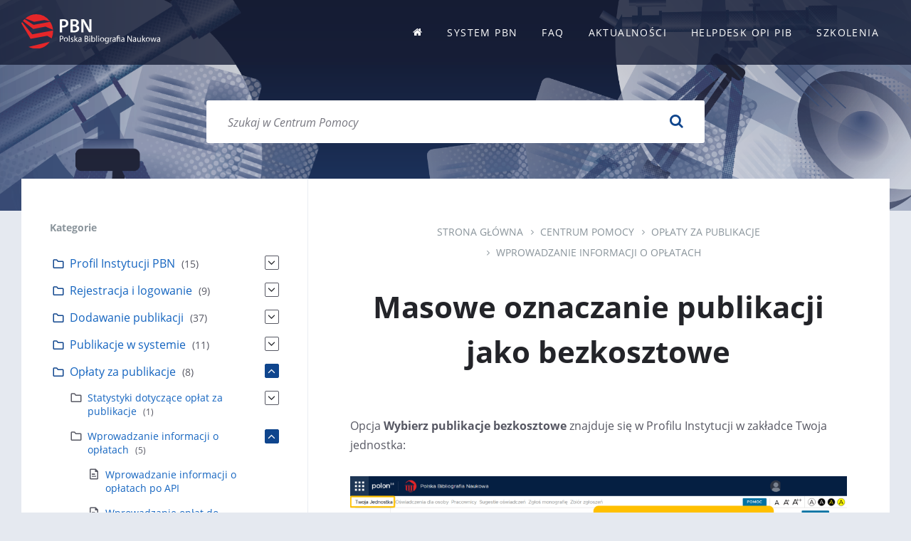

--- FILE ---
content_type: text/html; charset=UTF-8
request_url: https://pbn.nauka.gov.pl/centrum-pomocy/baza-wiedzy/masowe-oznaczanie-publikacji-jako-bezkosztowe/
body_size: 22141
content:
<!DOCTYPE html>
<html lang="pl-PL" itemscope itemtype="https://schema.org/WebSite">
<head>
    <meta http-equiv="Content-Type" content="text/html; charset=UTF-8">
    <meta name="viewport" content="width=device-width, initial-scale=1.0">
    <link rel="pingback" href="https://pbn.nauka.gov.pl/centrum-pomocy/xmlrpc.php">
    <title>Masowe oznaczanie publikacji jako bezkosztowe &#8211; Polska Bibliografia Naukowa</title>
<meta name='robots' content='max-image-preview:large' />
<link rel='dns-prefetch' href='//ajax.googleapis.com' />
<link rel="alternate" type="application/rss+xml" title="Polska Bibliografia Naukowa &raquo; Kanał z wpisami" href="https://pbn.nauka.gov.pl/centrum-pomocy/feed/" />
<link rel="alternate" title="oEmbed (JSON)" type="application/json+oembed" href="https://pbn.nauka.gov.pl/centrum-pomocy/wp-json/oembed/1.0/embed?url=https%3A%2F%2Fpbn.nauka.gov.pl%2Fcentrum-pomocy%2Fbaza-wiedzy%2Fmasowe-oznaczanie-publikacji-jako-bezkosztowe%2F" />
<link rel="alternate" title="oEmbed (XML)" type="text/xml+oembed" href="https://pbn.nauka.gov.pl/centrum-pomocy/wp-json/oembed/1.0/embed?url=https%3A%2F%2Fpbn.nauka.gov.pl%2Fcentrum-pomocy%2Fbaza-wiedzy%2Fmasowe-oznaczanie-publikacji-jako-bezkosztowe%2F&#038;format=xml" />
<style id='wp-img-auto-sizes-contain-inline-css' type='text/css'>
img:is([sizes=auto i],[sizes^="auto," i]){contain-intrinsic-size:3000px 1500px}
/*# sourceURL=wp-img-auto-sizes-contain-inline-css */
</style>
<style id='classic-theme-styles-inline-css' type='text/css'>
/*! This file is auto-generated */
.wp-block-button__link{color:#fff;background-color:#32373c;border-radius:9999px;box-shadow:none;text-decoration:none;padding:calc(.667em + 2px) calc(1.333em + 2px);font-size:1.125em}.wp-block-file__button{background:#32373c;color:#fff;text-decoration:none}
/*# sourceURL=/wp-includes/css/classic-themes.min.css */
</style>
<link rel='stylesheet' id='contact-form-7-css' href='https://pbn.nauka.gov.pl/centrum-pomocy/wp-content/plugins/contact-form-7/includes/css/styles.css?ver=6.1.4' type='text/css' media='all' />
<link rel='stylesheet' id='lsvr-lore-child-style-css' href='https://pbn.nauka.gov.pl/centrum-pomocy/wp-content/themes/pbn/style.css?ver=0.0.5.1749120006645' type='text/css' media='all' />
<link rel='stylesheet' id='opi-pib-forms-css-css' href='https://pbn.nauka.gov.pl/centrum-pomocy/wp-content/plugins/opi-pib-forms/assets/dist/css/main.css?ver=PLUGIN_VERSION.BUILDTIMESTAMP' type='text/css' media='all' />
<script type="text/javascript" src="https://ajax.googleapis.com/ajax/libs/jquery/3.5.1/jquery.min.js?ver=3.5.1" id="jquery-js"></script>

<!-- OG: 3.3.8 --><link rel="image_src" href="https://pbn.nauka.gov.pl/centrum-pomocy/wp-content/uploads/2022/06/image.png"><meta name="msapplication-TileImage" content="https://pbn.nauka.gov.pl/centrum-pomocy/wp-content/uploads/2022/06/image.png">
<meta property="og:image" content="https://pbn.nauka.gov.pl/centrum-pomocy/wp-content/uploads/2022/06/image.png"><meta property="og:image:secure_url" content="https://pbn.nauka.gov.pl/centrum-pomocy/wp-content/uploads/2022/06/image.png"><meta property="og:image:width" content="1909"><meta property="og:image:height" content="486"><meta property="og:image:alt" content="image"><meta property="og:image:type" content="image/png"><meta property="og:image" content="https://pbn.nauka.gov.pl/centrum-pomocy/wp-content/uploads/2022/06/image-1.png"><meta property="og:image:secure_url" content="https://pbn.nauka.gov.pl/centrum-pomocy/wp-content/uploads/2022/06/image-1.png"><meta property="og:image:width" content="1919"><meta property="og:image:height" content="1036"><meta property="og:image:alt" content="image-1"><meta property="og:image:type" content="image/png"><meta property="og:image" content="https://pbn.nauka.gov.pl/centrum-pomocy/wp-content/uploads/2022/06/image-6.png"><meta property="og:image:secure_url" content="https://pbn.nauka.gov.pl/centrum-pomocy/wp-content/uploads/2022/06/image-6.png"><meta property="og:image:width" content="1847"><meta property="og:image:height" content="1053"><meta property="og:image:alt" content="image-6"><meta property="og:image:type" content="image/png"><meta property="og:description" content="Opcja Wybierz publikacje bezkosztowe znajduje się w Profilu Instytucji w zakładce Twoja jednostka: Formatka Masowy wybór publikacji bezkosztowych wyświetla tylko i wyłacznie publikacje objęte obowiązkiem wprowadzenia opłat, dla których na moment generowania listy opłaty nie zostały jeszcze uzupełnione. Formatka umożliwia zaznaczenie wszystkich lub wybranych publikacji z listy. Pole wyszukiwania pozwala na wyświetlenie publikacji o wskazanym..."><meta property="og:type" content="article"><meta property="og:locale" content="pl_PL"><meta property="og:site_name" content="Polska Bibliografia Naukowa"><meta property="og:title" content="Masowe oznaczanie publikacji jako bezkosztowe"><meta property="og:url" content="https://pbn.nauka.gov.pl/centrum-pomocy/baza-wiedzy/masowe-oznaczanie-publikacji-jako-bezkosztowe/"><meta property="og:updated_time" content="2022-11-24T11:05:06+00:00">
<meta property="article:published_time" content="2022-06-08T05:51:14+00:00"><meta property="article:modified_time" content="2022-11-24T11:05:06+00:00"><meta property="article:author:first_name" content="Marta"><meta property="article:author:last_name" content="Kabatnik-Pytlik"><meta property="article:author:username" content="Marta Kabatnik-Pytlik">
<meta property="twitter:partner" content="ogwp"><meta property="twitter:card" content="summary_large_image"><meta property="twitter:image" content="https://pbn.nauka.gov.pl/centrum-pomocy/wp-content/uploads/2022/06/image.png"><meta property="twitter:image:alt" content="image"><meta property="twitter:title" content="Masowe oznaczanie publikacji jako bezkosztowe"><meta property="twitter:description" content="Opcja Wybierz publikacje bezkosztowe znajduje się w Profilu Instytucji w zakładce Twoja jednostka: Formatka Masowy wybór publikacji bezkosztowych wyświetla tylko i wyłacznie publikacje objęte..."><meta property="twitter:url" content="https://pbn.nauka.gov.pl/centrum-pomocy/baza-wiedzy/masowe-oznaczanie-publikacji-jako-bezkosztowe/"><meta property="twitter:label1" content="Czas czytania"><meta property="twitter:data1" content="Mniej niż minuta">
<meta itemprop="image" content="https://pbn.nauka.gov.pl/centrum-pomocy/wp-content/uploads/2022/06/image.png"><meta itemprop="name" content="Masowe oznaczanie publikacji jako bezkosztowe"><meta itemprop="description" content="Opcja Wybierz publikacje bezkosztowe znajduje się w Profilu Instytucji w zakładce Twoja jednostka: Formatka Masowy wybór publikacji bezkosztowych wyświetla tylko i wyłacznie publikacje objęte obowiązkiem wprowadzenia opłat, dla których na moment generowania listy opłaty nie zostały jeszcze uzupełnione. Formatka umożliwia zaznaczenie wszystkich lub wybranych publikacji z listy. Pole wyszukiwania pozwala na wyświetlenie publikacji o wskazanym..."><meta itemprop="datePublished" content="2022-06-08"><meta itemprop="dateModified" content="2022-11-24T11:05:06+00:00">
<meta property="profile:first_name" content="Marta"><meta property="profile:last_name" content="Kabatnik-Pytlik"><meta property="profile:username" content="Marta Kabatnik-Pytlik">
<!-- /OG -->

<link rel="canonical" href="https://pbn.nauka.gov.pl/centrum-pomocy/baza-wiedzy/masowe-oznaczanie-publikacji-jako-bezkosztowe/" />
<link rel='shortlink' href='https://pbn.nauka.gov.pl/centrum-pomocy/?p=3803' />
<link rel="icon" href="https://pbn.nauka.gov.pl/centrum-pomocy/wp-content/uploads/2020/08/favicon.ico" sizes="32x32" />
<link rel="icon" href="https://pbn.nauka.gov.pl/centrum-pomocy/wp-content/uploads/2020/08/favicon.ico" sizes="192x192" />
<link rel="apple-touch-icon" href="https://pbn.nauka.gov.pl/centrum-pomocy/wp-content/uploads/2020/08/favicon.ico" />
<meta name="msapplication-TileImage" content="https://pbn.nauka.gov.pl/centrum-pomocy/wp-content/uploads/2020/08/favicon.ico" />
<style id='wp-block-heading-inline-css' type='text/css'>
h1:where(.wp-block-heading).has-background,h2:where(.wp-block-heading).has-background,h3:where(.wp-block-heading).has-background,h4:where(.wp-block-heading).has-background,h5:where(.wp-block-heading).has-background,h6:where(.wp-block-heading).has-background{padding:1.25em 2.375em}h1.has-text-align-left[style*=writing-mode]:where([style*=vertical-lr]),h1.has-text-align-right[style*=writing-mode]:where([style*=vertical-rl]),h2.has-text-align-left[style*=writing-mode]:where([style*=vertical-lr]),h2.has-text-align-right[style*=writing-mode]:where([style*=vertical-rl]),h3.has-text-align-left[style*=writing-mode]:where([style*=vertical-lr]),h3.has-text-align-right[style*=writing-mode]:where([style*=vertical-rl]),h4.has-text-align-left[style*=writing-mode]:where([style*=vertical-lr]),h4.has-text-align-right[style*=writing-mode]:where([style*=vertical-rl]),h5.has-text-align-left[style*=writing-mode]:where([style*=vertical-lr]),h5.has-text-align-right[style*=writing-mode]:where([style*=vertical-rl]),h6.has-text-align-left[style*=writing-mode]:where([style*=vertical-lr]),h6.has-text-align-right[style*=writing-mode]:where([style*=vertical-rl]){rotate:180deg}
/*# sourceURL=https://pbn.nauka.gov.pl/centrum-pomocy/wp-includes/blocks/heading/style.min.css */
</style>
<style id='wp-block-image-inline-css' type='text/css'>
.wp-block-image>a,.wp-block-image>figure>a{display:inline-block}.wp-block-image img{box-sizing:border-box;height:auto;max-width:100%;vertical-align:bottom}@media not (prefers-reduced-motion){.wp-block-image img.hide{visibility:hidden}.wp-block-image img.show{animation:show-content-image .4s}}.wp-block-image[style*=border-radius] img,.wp-block-image[style*=border-radius]>a{border-radius:inherit}.wp-block-image.has-custom-border img{box-sizing:border-box}.wp-block-image.aligncenter{text-align:center}.wp-block-image.alignfull>a,.wp-block-image.alignwide>a{width:100%}.wp-block-image.alignfull img,.wp-block-image.alignwide img{height:auto;width:100%}.wp-block-image .aligncenter,.wp-block-image .alignleft,.wp-block-image .alignright,.wp-block-image.aligncenter,.wp-block-image.alignleft,.wp-block-image.alignright{display:table}.wp-block-image .aligncenter>figcaption,.wp-block-image .alignleft>figcaption,.wp-block-image .alignright>figcaption,.wp-block-image.aligncenter>figcaption,.wp-block-image.alignleft>figcaption,.wp-block-image.alignright>figcaption{caption-side:bottom;display:table-caption}.wp-block-image .alignleft{float:left;margin:.5em 1em .5em 0}.wp-block-image .alignright{float:right;margin:.5em 0 .5em 1em}.wp-block-image .aligncenter{margin-left:auto;margin-right:auto}.wp-block-image :where(figcaption){margin-bottom:1em;margin-top:.5em}.wp-block-image.is-style-circle-mask img{border-radius:9999px}@supports ((-webkit-mask-image:none) or (mask-image:none)) or (-webkit-mask-image:none){.wp-block-image.is-style-circle-mask img{border-radius:0;-webkit-mask-image:url('data:image/svg+xml;utf8,<svg viewBox="0 0 100 100" xmlns="http://www.w3.org/2000/svg"><circle cx="50" cy="50" r="50"/></svg>');mask-image:url('data:image/svg+xml;utf8,<svg viewBox="0 0 100 100" xmlns="http://www.w3.org/2000/svg"><circle cx="50" cy="50" r="50"/></svg>');mask-mode:alpha;-webkit-mask-position:center;mask-position:center;-webkit-mask-repeat:no-repeat;mask-repeat:no-repeat;-webkit-mask-size:contain;mask-size:contain}}:root :where(.wp-block-image.is-style-rounded img,.wp-block-image .is-style-rounded img){border-radius:9999px}.wp-block-image figure{margin:0}.wp-lightbox-container{display:flex;flex-direction:column;position:relative}.wp-lightbox-container img{cursor:zoom-in}.wp-lightbox-container img:hover+button{opacity:1}.wp-lightbox-container button{align-items:center;backdrop-filter:blur(16px) saturate(180%);background-color:#5a5a5a40;border:none;border-radius:4px;cursor:zoom-in;display:flex;height:20px;justify-content:center;opacity:0;padding:0;position:absolute;right:16px;text-align:center;top:16px;width:20px;z-index:100}@media not (prefers-reduced-motion){.wp-lightbox-container button{transition:opacity .2s ease}}.wp-lightbox-container button:focus-visible{outline:3px auto #5a5a5a40;outline:3px auto -webkit-focus-ring-color;outline-offset:3px}.wp-lightbox-container button:hover{cursor:pointer;opacity:1}.wp-lightbox-container button:focus{opacity:1}.wp-lightbox-container button:focus,.wp-lightbox-container button:hover,.wp-lightbox-container button:not(:hover):not(:active):not(.has-background){background-color:#5a5a5a40;border:none}.wp-lightbox-overlay{box-sizing:border-box;cursor:zoom-out;height:100vh;left:0;overflow:hidden;position:fixed;top:0;visibility:hidden;width:100%;z-index:100000}.wp-lightbox-overlay .close-button{align-items:center;cursor:pointer;display:flex;justify-content:center;min-height:40px;min-width:40px;padding:0;position:absolute;right:calc(env(safe-area-inset-right) + 16px);top:calc(env(safe-area-inset-top) + 16px);z-index:5000000}.wp-lightbox-overlay .close-button:focus,.wp-lightbox-overlay .close-button:hover,.wp-lightbox-overlay .close-button:not(:hover):not(:active):not(.has-background){background:none;border:none}.wp-lightbox-overlay .lightbox-image-container{height:var(--wp--lightbox-container-height);left:50%;overflow:hidden;position:absolute;top:50%;transform:translate(-50%,-50%);transform-origin:top left;width:var(--wp--lightbox-container-width);z-index:9999999999}.wp-lightbox-overlay .wp-block-image{align-items:center;box-sizing:border-box;display:flex;height:100%;justify-content:center;margin:0;position:relative;transform-origin:0 0;width:100%;z-index:3000000}.wp-lightbox-overlay .wp-block-image img{height:var(--wp--lightbox-image-height);min-height:var(--wp--lightbox-image-height);min-width:var(--wp--lightbox-image-width);width:var(--wp--lightbox-image-width)}.wp-lightbox-overlay .wp-block-image figcaption{display:none}.wp-lightbox-overlay button{background:none;border:none}.wp-lightbox-overlay .scrim{background-color:#fff;height:100%;opacity:.9;position:absolute;width:100%;z-index:2000000}.wp-lightbox-overlay.active{visibility:visible}@media not (prefers-reduced-motion){.wp-lightbox-overlay.active{animation:turn-on-visibility .25s both}.wp-lightbox-overlay.active img{animation:turn-on-visibility .35s both}.wp-lightbox-overlay.show-closing-animation:not(.active){animation:turn-off-visibility .35s both}.wp-lightbox-overlay.show-closing-animation:not(.active) img{animation:turn-off-visibility .25s both}.wp-lightbox-overlay.zoom.active{animation:none;opacity:1;visibility:visible}.wp-lightbox-overlay.zoom.active .lightbox-image-container{animation:lightbox-zoom-in .4s}.wp-lightbox-overlay.zoom.active .lightbox-image-container img{animation:none}.wp-lightbox-overlay.zoom.active .scrim{animation:turn-on-visibility .4s forwards}.wp-lightbox-overlay.zoom.show-closing-animation:not(.active){animation:none}.wp-lightbox-overlay.zoom.show-closing-animation:not(.active) .lightbox-image-container{animation:lightbox-zoom-out .4s}.wp-lightbox-overlay.zoom.show-closing-animation:not(.active) .lightbox-image-container img{animation:none}.wp-lightbox-overlay.zoom.show-closing-animation:not(.active) .scrim{animation:turn-off-visibility .4s forwards}}@keyframes show-content-image{0%{visibility:hidden}99%{visibility:hidden}to{visibility:visible}}@keyframes turn-on-visibility{0%{opacity:0}to{opacity:1}}@keyframes turn-off-visibility{0%{opacity:1;visibility:visible}99%{opacity:0;visibility:visible}to{opacity:0;visibility:hidden}}@keyframes lightbox-zoom-in{0%{transform:translate(calc((-100vw + var(--wp--lightbox-scrollbar-width))/2 + var(--wp--lightbox-initial-left-position)),calc(-50vh + var(--wp--lightbox-initial-top-position))) scale(var(--wp--lightbox-scale))}to{transform:translate(-50%,-50%) scale(1)}}@keyframes lightbox-zoom-out{0%{transform:translate(-50%,-50%) scale(1);visibility:visible}99%{visibility:visible}to{transform:translate(calc((-100vw + var(--wp--lightbox-scrollbar-width))/2 + var(--wp--lightbox-initial-left-position)),calc(-50vh + var(--wp--lightbox-initial-top-position))) scale(var(--wp--lightbox-scale));visibility:hidden}}
/*# sourceURL=https://pbn.nauka.gov.pl/centrum-pomocy/wp-includes/blocks/image/style.min.css */
</style>
<style id='wp-block-list-inline-css' type='text/css'>
ol,ul{box-sizing:border-box}:root :where(.wp-block-list.has-background){padding:1.25em 2.375em}
/*# sourceURL=https://pbn.nauka.gov.pl/centrum-pomocy/wp-includes/blocks/list/style.min.css */
</style>
<style id='wp-block-paragraph-inline-css' type='text/css'>
.is-small-text{font-size:.875em}.is-regular-text{font-size:1em}.is-large-text{font-size:2.25em}.is-larger-text{font-size:3em}.has-drop-cap:not(:focus):first-letter{float:left;font-size:8.4em;font-style:normal;font-weight:100;line-height:.68;margin:.05em .1em 0 0;text-transform:uppercase}body.rtl .has-drop-cap:not(:focus):first-letter{float:none;margin-left:.1em}p.has-drop-cap.has-background{overflow:hidden}:root :where(p.has-background){padding:1.25em 2.375em}:where(p.has-text-color:not(.has-link-color)) a{color:inherit}p.has-text-align-left[style*="writing-mode:vertical-lr"],p.has-text-align-right[style*="writing-mode:vertical-rl"]{rotate:180deg}
/*# sourceURL=https://pbn.nauka.gov.pl/centrum-pomocy/wp-includes/blocks/paragraph/style.min.css */
</style>
<style id='global-styles-inline-css' type='text/css'>
:root{--wp--preset--aspect-ratio--square: 1;--wp--preset--aspect-ratio--4-3: 4/3;--wp--preset--aspect-ratio--3-4: 3/4;--wp--preset--aspect-ratio--3-2: 3/2;--wp--preset--aspect-ratio--2-3: 2/3;--wp--preset--aspect-ratio--16-9: 16/9;--wp--preset--aspect-ratio--9-16: 9/16;--wp--preset--color--black: #000000;--wp--preset--color--cyan-bluish-gray: #abb8c3;--wp--preset--color--white: #ffffff;--wp--preset--color--pale-pink: #f78da7;--wp--preset--color--vivid-red: #cf2e2e;--wp--preset--color--luminous-vivid-orange: #ff6900;--wp--preset--color--luminous-vivid-amber: #fcb900;--wp--preset--color--light-green-cyan: #7bdcb5;--wp--preset--color--vivid-green-cyan: #00d084;--wp--preset--color--pale-cyan-blue: #8ed1fc;--wp--preset--color--vivid-cyan-blue: #0693e3;--wp--preset--color--vivid-purple: #9b51e0;--wp--preset--gradient--vivid-cyan-blue-to-vivid-purple: linear-gradient(135deg,rgb(6,147,227) 0%,rgb(155,81,224) 100%);--wp--preset--gradient--light-green-cyan-to-vivid-green-cyan: linear-gradient(135deg,rgb(122,220,180) 0%,rgb(0,208,130) 100%);--wp--preset--gradient--luminous-vivid-amber-to-luminous-vivid-orange: linear-gradient(135deg,rgb(252,185,0) 0%,rgb(255,105,0) 100%);--wp--preset--gradient--luminous-vivid-orange-to-vivid-red: linear-gradient(135deg,rgb(255,105,0) 0%,rgb(207,46,46) 100%);--wp--preset--gradient--very-light-gray-to-cyan-bluish-gray: linear-gradient(135deg,rgb(238,238,238) 0%,rgb(169,184,195) 100%);--wp--preset--gradient--cool-to-warm-spectrum: linear-gradient(135deg,rgb(74,234,220) 0%,rgb(151,120,209) 20%,rgb(207,42,186) 40%,rgb(238,44,130) 60%,rgb(251,105,98) 80%,rgb(254,248,76) 100%);--wp--preset--gradient--blush-light-purple: linear-gradient(135deg,rgb(255,206,236) 0%,rgb(152,150,240) 100%);--wp--preset--gradient--blush-bordeaux: linear-gradient(135deg,rgb(254,205,165) 0%,rgb(254,45,45) 50%,rgb(107,0,62) 100%);--wp--preset--gradient--luminous-dusk: linear-gradient(135deg,rgb(255,203,112) 0%,rgb(199,81,192) 50%,rgb(65,88,208) 100%);--wp--preset--gradient--pale-ocean: linear-gradient(135deg,rgb(255,245,203) 0%,rgb(182,227,212) 50%,rgb(51,167,181) 100%);--wp--preset--gradient--electric-grass: linear-gradient(135deg,rgb(202,248,128) 0%,rgb(113,206,126) 100%);--wp--preset--gradient--midnight: linear-gradient(135deg,rgb(2,3,129) 0%,rgb(40,116,252) 100%);--wp--preset--font-size--small: 13px;--wp--preset--font-size--medium: 20px;--wp--preset--font-size--large: 36px;--wp--preset--font-size--x-large: 42px;--wp--preset--spacing--20: 0.44rem;--wp--preset--spacing--30: 0.67rem;--wp--preset--spacing--40: 1rem;--wp--preset--spacing--50: 1.5rem;--wp--preset--spacing--60: 2.25rem;--wp--preset--spacing--70: 3.38rem;--wp--preset--spacing--80: 5.06rem;--wp--preset--shadow--natural: 6px 6px 9px rgba(0, 0, 0, 0.2);--wp--preset--shadow--deep: 12px 12px 50px rgba(0, 0, 0, 0.4);--wp--preset--shadow--sharp: 6px 6px 0px rgba(0, 0, 0, 0.2);--wp--preset--shadow--outlined: 6px 6px 0px -3px rgb(255, 255, 255), 6px 6px rgb(0, 0, 0);--wp--preset--shadow--crisp: 6px 6px 0px rgb(0, 0, 0);}:where(.is-layout-flex){gap: 0.5em;}:where(.is-layout-grid){gap: 0.5em;}body .is-layout-flex{display: flex;}.is-layout-flex{flex-wrap: wrap;align-items: center;}.is-layout-flex > :is(*, div){margin: 0;}body .is-layout-grid{display: grid;}.is-layout-grid > :is(*, div){margin: 0;}:where(.wp-block-columns.is-layout-flex){gap: 2em;}:where(.wp-block-columns.is-layout-grid){gap: 2em;}:where(.wp-block-post-template.is-layout-flex){gap: 1.25em;}:where(.wp-block-post-template.is-layout-grid){gap: 1.25em;}.has-black-color{color: var(--wp--preset--color--black) !important;}.has-cyan-bluish-gray-color{color: var(--wp--preset--color--cyan-bluish-gray) !important;}.has-white-color{color: var(--wp--preset--color--white) !important;}.has-pale-pink-color{color: var(--wp--preset--color--pale-pink) !important;}.has-vivid-red-color{color: var(--wp--preset--color--vivid-red) !important;}.has-luminous-vivid-orange-color{color: var(--wp--preset--color--luminous-vivid-orange) !important;}.has-luminous-vivid-amber-color{color: var(--wp--preset--color--luminous-vivid-amber) !important;}.has-light-green-cyan-color{color: var(--wp--preset--color--light-green-cyan) !important;}.has-vivid-green-cyan-color{color: var(--wp--preset--color--vivid-green-cyan) !important;}.has-pale-cyan-blue-color{color: var(--wp--preset--color--pale-cyan-blue) !important;}.has-vivid-cyan-blue-color{color: var(--wp--preset--color--vivid-cyan-blue) !important;}.has-vivid-purple-color{color: var(--wp--preset--color--vivid-purple) !important;}.has-black-background-color{background-color: var(--wp--preset--color--black) !important;}.has-cyan-bluish-gray-background-color{background-color: var(--wp--preset--color--cyan-bluish-gray) !important;}.has-white-background-color{background-color: var(--wp--preset--color--white) !important;}.has-pale-pink-background-color{background-color: var(--wp--preset--color--pale-pink) !important;}.has-vivid-red-background-color{background-color: var(--wp--preset--color--vivid-red) !important;}.has-luminous-vivid-orange-background-color{background-color: var(--wp--preset--color--luminous-vivid-orange) !important;}.has-luminous-vivid-amber-background-color{background-color: var(--wp--preset--color--luminous-vivid-amber) !important;}.has-light-green-cyan-background-color{background-color: var(--wp--preset--color--light-green-cyan) !important;}.has-vivid-green-cyan-background-color{background-color: var(--wp--preset--color--vivid-green-cyan) !important;}.has-pale-cyan-blue-background-color{background-color: var(--wp--preset--color--pale-cyan-blue) !important;}.has-vivid-cyan-blue-background-color{background-color: var(--wp--preset--color--vivid-cyan-blue) !important;}.has-vivid-purple-background-color{background-color: var(--wp--preset--color--vivid-purple) !important;}.has-black-border-color{border-color: var(--wp--preset--color--black) !important;}.has-cyan-bluish-gray-border-color{border-color: var(--wp--preset--color--cyan-bluish-gray) !important;}.has-white-border-color{border-color: var(--wp--preset--color--white) !important;}.has-pale-pink-border-color{border-color: var(--wp--preset--color--pale-pink) !important;}.has-vivid-red-border-color{border-color: var(--wp--preset--color--vivid-red) !important;}.has-luminous-vivid-orange-border-color{border-color: var(--wp--preset--color--luminous-vivid-orange) !important;}.has-luminous-vivid-amber-border-color{border-color: var(--wp--preset--color--luminous-vivid-amber) !important;}.has-light-green-cyan-border-color{border-color: var(--wp--preset--color--light-green-cyan) !important;}.has-vivid-green-cyan-border-color{border-color: var(--wp--preset--color--vivid-green-cyan) !important;}.has-pale-cyan-blue-border-color{border-color: var(--wp--preset--color--pale-cyan-blue) !important;}.has-vivid-cyan-blue-border-color{border-color: var(--wp--preset--color--vivid-cyan-blue) !important;}.has-vivid-purple-border-color{border-color: var(--wp--preset--color--vivid-purple) !important;}.has-vivid-cyan-blue-to-vivid-purple-gradient-background{background: var(--wp--preset--gradient--vivid-cyan-blue-to-vivid-purple) !important;}.has-light-green-cyan-to-vivid-green-cyan-gradient-background{background: var(--wp--preset--gradient--light-green-cyan-to-vivid-green-cyan) !important;}.has-luminous-vivid-amber-to-luminous-vivid-orange-gradient-background{background: var(--wp--preset--gradient--luminous-vivid-amber-to-luminous-vivid-orange) !important;}.has-luminous-vivid-orange-to-vivid-red-gradient-background{background: var(--wp--preset--gradient--luminous-vivid-orange-to-vivid-red) !important;}.has-very-light-gray-to-cyan-bluish-gray-gradient-background{background: var(--wp--preset--gradient--very-light-gray-to-cyan-bluish-gray) !important;}.has-cool-to-warm-spectrum-gradient-background{background: var(--wp--preset--gradient--cool-to-warm-spectrum) !important;}.has-blush-light-purple-gradient-background{background: var(--wp--preset--gradient--blush-light-purple) !important;}.has-blush-bordeaux-gradient-background{background: var(--wp--preset--gradient--blush-bordeaux) !important;}.has-luminous-dusk-gradient-background{background: var(--wp--preset--gradient--luminous-dusk) !important;}.has-pale-ocean-gradient-background{background: var(--wp--preset--gradient--pale-ocean) !important;}.has-electric-grass-gradient-background{background: var(--wp--preset--gradient--electric-grass) !important;}.has-midnight-gradient-background{background: var(--wp--preset--gradient--midnight) !important;}.has-small-font-size{font-size: var(--wp--preset--font-size--small) !important;}.has-medium-font-size{font-size: var(--wp--preset--font-size--medium) !important;}.has-large-font-size{font-size: var(--wp--preset--font-size--large) !important;}.has-x-large-font-size{font-size: var(--wp--preset--font-size--x-large) !important;}
/*# sourceURL=global-styles-inline-css */
</style>
</head>

<body class="wp-singular lsvr_kba-template-default single single-lsvr_kba postid-3803 single-format-standard wp-custom-logo wp-theme-lore wp-child-theme-pbn lsvr-accessibility">

	<!-- WRAPPER : begin -->
	<div id="wrapper">

		
		
	<a href="#main" class="accessibility-link accessibility-link--skip-to-content screen-reader-text">Przejdź do treści</a>

			<a href="#header-menu" class="accessibility-link accessibility-link--skip-to-nav screen-reader-text">Przejdź do głównej nawigacji</a>
	
	<a href="#footer" class="accessibility-link accessibility-link--skip-to-footer screen-reader-text">Przejdź do stopki</a>


		
		<!-- HEADER : begin -->
		<header id="header"  class="header--sticky  header--has-large-search">

			<img class="header-image-left" src="" data-src="https://pbn.nauka.gov.pl/centrum-pomocy/wp-content/themes/pbn/assets/images/Wordpress-banner-left_2.png" alt="">
			<img class="header-image-right" src="" data-src="https://pbn.nauka.gov.pl/centrum-pomocy/wp-content/themes/pbn/assets/images/Wordpress-banner-right-2.png" alt="">

			<div class="header__bg" >
								<div class="header__inner">

					
					<!-- HEADER NAVBAR : begin -->
<div class="header-navbar">
	<div class="lsvr-container">
		<div class="header-navbar__inner">

			
			
	<!-- HEADER BRANDING : begin -->
	<div class="header-branding header-branding--has-logo">
		<div class="header-branding__inner">

			
				<!-- HEADER BRANDING : begin -->
				<div class="header-logo">
					<a href="https://pbn.nauka.gov.pl/centrum-pomocy/" class="header-logo__link">
						<img src="https://pbn.nauka.gov.pl/centrum-pomocy/wp-content/uploads/2020/01/logo.svg"
							class="header-logo__image"
							alt="Polska Bibliografia Naukowa">
					</a>
				</div>
				<!-- HEADER BRANDING : end -->

			
			
		</div>
	</div>
	<!-- HEADER BRANDING : end -->


			
			<button id="header-navbar__toggle"
	class="header-navbar__toggle"
	type="button"
	title="Rozwiń menu"
	data-label-expand-popup="Rozwiń menu"
	data-label-collapse-popup="Zwiń menu"
	aria-controls="header-navbar__navigation"
    aria-haspopup="true"
    aria-expanded="false">
	<span class="header-navbar__toggle-icon" aria-hidden="true"></span>
</button>
			<div id="header-navbar__navigation"
				class="header-navbar__navigation"
				data-aria-labelledby="header-navbar__toggle">

            	<div class="header-mobile-languages">

					
				</div>

				
	<!-- HEADER MENU : begin -->
	<nav id="header-menu" class="header-menu"
        data-label-expand-popup="Rozwiń podmenu"
        data-label-collapse-popup="Zwiń podmenu"

					aria-label="Header Menu"
		>

	    <ul id="menu-header-menu" class="header-menu__list" role="menu">
			
			<li id="header-menu__item-824"
			class="header-menu__item header-menu__item--level-0 menu-item menu-item-type-post_type menu-item-object-page menu-item-home header-menu__item--dropdown"
			role="presentation">

			<a href="https://pbn.nauka.gov.pl/centrum-pomocy/"
			   id="header-menu__item-link-824"
			   class="header-menu__item-link header-menu__item-link--level-0"
			   role="menuitem"

				
				 title="Strona główna - Pomoc systemu PBN"				>

				
					<i id="icon-home" class="icon-home"></i>					<span class="menu-item-title">Pomoc systemu PBN</span>
				
			</a>

			
			</li>

			
			
			<li id="header-menu__item-137"
			class="header-menu__item header-menu__item--level-0 menu-item menu-item-type-custom menu-item-object-custom header-menu__item--dropdown"
			role="presentation">

			<a href="https://pbn.nauka.gov.pl"
			   id="header-menu__item-link-137"
			   class="header-menu__item-link header-menu__item-link--level-0"
			   role="menuitem"

				
								 target="_blank">

				
					<span class="menu-item-title">System PBN</span>
				
			</a>

			
			</li>

			
			
			<li id="header-menu__item-1038"
			class="header-menu__item header-menu__item--level-0 menu-item menu-item-type-post_type_archive menu-item-object-lsvr_faq header-menu__item--dropdown"
			role="presentation">

			<a href="https://pbn.nauka.gov.pl/centrum-pomocy/faq/"
			   id="header-menu__item-link-1038"
			   class="header-menu__item-link header-menu__item-link--level-0"
			   role="menuitem"

				
								>

				
					<span class="menu-item-title">FAQ</span>
				
			</a>

			
			</li>

			
			
			<li id="header-menu__item-1053"
			class="header-menu__item header-menu__item--level-0 menu-item menu-item-type-post_type menu-item-object-page current_page_parent header-menu__item--dropdown"
			role="presentation">

			<a href="https://pbn.nauka.gov.pl/centrum-pomocy/aktualnosci/"
			   id="header-menu__item-link-1053"
			   class="header-menu__item-link header-menu__item-link--level-0"
			   role="menuitem"

				
								>

				
					<span class="menu-item-title">Aktualności</span>
				
			</a>

			
			</li>

			
			
			<li id="header-menu__item-61"
			class="header-menu__item header-menu__item--level-0 menu-item menu-item-type-custom menu-item-object-custom header-menu__item--dropdown"
			role="presentation">

			<a href="https://lil-helpdesk.opi.org.pl/#/login"
			   id="header-menu__item-link-61"
			   class="header-menu__item-link header-menu__item-link--level-0"
			   role="menuitem"

				
								 target="_blank">

				
					<span class="menu-item-title">Helpdesk opi pib</span>
				
			</a>

			
			</li>

			
			
			<li id="header-menu__item-1749"
			class="header-menu__item header-menu__item--level-0 menu-item menu-item-type-custom menu-item-object-custom header-menu__item--dropdown"
			role="presentation">

			<a href="https://szkolenia.opi.org.pl/#pbn-2-0"
			   id="header-menu__item-link-1749"
			   class="header-menu__item-link header-menu__item-link--level-0"
			   role="menuitem"

				
								 target="_blank">

				
					<span class="menu-item-title">Szkolenia</span>
				
			</a>

			
			</li>

			</ul>
	</nav>
	<!-- HEADER MENU : end -->


				
				
			</div>

			
		</div>
	</div>
</div>
<!-- HEADER NAVBAR : end -->
					<div class="header-navbar__placeholder"></div>
					
	<!-- HEADER SEARCH : begin -->
	<div class="header-search">
		<div class="lsvr-container">
			<div class="header-search__inner">

				<!-- HEADER SEARCH FORM : begin -->
<form  class="header-search-form header-search-form--ajax header-search-form--has-search-filter header-search-form--has-rating header-search-form--rating-type-disable"	id="header-search-form-1"
	role="search"
	action="https://pbn.nauka.gov.pl/centrum-pomocy/"
	method="get">
	<div class="header-search-form__inner">

		<!-- HEADER SEARCH CONTENT : begin -->
		<div class="header-search-form__content">

			<!-- HEADER SEARCH INPUT WRAPPER : begin -->
			<div class="header-search-form__input-wrapper">

				<label class="screen-reader-text" for="header-search-form__input-1">
					Wyniki dla				</label>
				<input id="header-search-form__input-1"
					class="header-search-form__input"
					type="text" name="s" autocomplete="off"
					placeholder="Szukaj w Centrum Pomocy"
					value=""
					aria-label="Pole wyszukiwania">

				<button class="header-search-form__submit" type="submit" title="Wyszukaj">
					<i class="header-search-form__submit-icon icon-search" aria-hidden="true"></i>
				</button>

				
					<div class="header-search-form__spinner c-spinner"></div>

				
			</div>
			<!-- HEADER SEARCH INPUT WRAPPER : end -->

			
				<!-- HEADER SEARCH PANEL : begin -->
				<div class="header-search-form__panel">
					<div class="header-search-form__panel-inner">

						
							<!-- HEADER SEARCH FILTER : begin -->
							<div class="header-search-form__filter">

								
									<span class="header-search-form__filter-title">Szukaj w:</span>

								
								<label class="header-search-form__filter-label header-search-form__filter-label--active header-search-form__filter-label--any"
									for="header-search-filter-any-1" tabindex="0">
									<input type="checkbox" class="header-search-form__filter-checkbox header-search-form__filter-checkbox--any"
										id="header-search-filter-any-1"
										name="search-filter[]"
										value="any"
										 checked="checked">
										Wszędzie								</label>

								
									<label class="header-search-form__filter-label header-search-form__filter-label--lsvr_kba"
										for="header-search-filter-lsvr_kba-1" tabindex="0">
										<input type="checkbox" class="header-search-form__filter-checkbox"
											id="header-search-filter-lsvr_kba-1"
											name="search-filter[]"
											value="lsvr_kba"
											>
											Centrum Pomocy									</label>

								
									<label class="header-search-form__filter-label header-search-form__filter-label--lsvr_faq"
										for="header-search-filter-lsvr_faq-1" tabindex="0">
										<input type="checkbox" class="header-search-form__filter-checkbox"
											id="header-search-filter-lsvr_faq-1"
											name="search-filter[]"
											value="lsvr_faq"
											>
											Najczęściej zadawane pytania									</label>

								
									<label class="header-search-form__filter-label header-search-form__filter-label--post"
										for="header-search-filter-post-1" tabindex="0">
										<input type="checkbox" class="header-search-form__filter-checkbox"
											id="header-search-filter-post-1"
											name="search-filter[]"
											value="post"
											>
											Aktualności									</label>

								
									<label class="header-search-form__filter-label header-search-form__filter-label--page"
										for="header-search-filter-page-1" tabindex="0">
										<input type="checkbox" class="header-search-form__filter-checkbox"
											id="header-search-filter-page-1"
											name="search-filter[]"
											value="page"
											>
											Strony									</label>

								
							</div>
							<!-- HEADER SEARCH FILTER : end -->

						
					</div>
				</div>
				<!-- HEADER SEARCH PANEL : end -->

			
		</div>
		<!-- HEADER SEARCH CONTENT : end -->

		
	</div>
</form>
<!-- HEADER SEARCH FORM : end -->

			</div>
		</div>
	</div>
	<!-- HEADER SEARCH : end -->


					
				</div>
			</div>



		</header>

		
		<!-- CORE : begin -->
		<div id="core" >
			<div class="core__inner">

<!-- CORE COLUMNS : begin -->
<div class="core__columns">
	<div class="core__columns-inner">
		<div class="lsvr-container">
			<div class="core__columns-bg">

				
					<div class="lsvr-grid">

						<div class="core__columns-main core__columns-main--right lsvr-grid__col lsvr-grid__col--span-8 lsvr-grid__col--push-4">

				
				<!-- MAIN : begin -->
				<main id="main">
					<div class="main__inner">
<!-- POST SINGLE : begin -->
<div class="lsvr_kba-post-page post-single lsvr_kba-post-single">

	
		<!-- POST : begin -->
		<article class="post post-3803 lsvr_kba type-lsvr_kba status-publish format-standard hentry lsvr_kba_cat-wprowadzanie_oplat post--has-date">
			<div class="post__inner">

				<!-- MAIN HEADER : begin -->
				<header class="main__header">
					<div class="main__header-inner">

						
	
	<!-- BREADCRUMBS : begin -->
	<div class="breadcrumbs">
		<div class="breadcrumbs__inner">

			
			<nav class="breadcrumbs__nav" aria-label="Okruszki">
				<ul class="breadcrumbs__list">

					
						<li class="breadcrumbs__item">
							<span class="breadcrumbs__item-decor" aria-hidden="true"></span>
							<a href="https://pbn.nauka.gov.pl/centrum-pomocy/" class="breadcrumbs__link">Strona główna</a>
						</li>

					
						<li class="breadcrumbs__item">
							<span class="breadcrumbs__item-decor" aria-hidden="true"></span>
							<a href="https://pbn.nauka.gov.pl/centrum-pomocy/baza-wiedzy/" class="breadcrumbs__link">Centrum Pomocy</a>
						</li>

					
						<li class="breadcrumbs__item">
							<span class="breadcrumbs__item-decor" aria-hidden="true"></span>
							<a href="https://pbn.nauka.gov.pl/centrum-pomocy/baza-wiedzy-kategoria/oplaty-za-publikacje/" class="breadcrumbs__link">Opłaty za publikacje</a>
						</li>

					
						<li class="breadcrumbs__item">
							<span class="breadcrumbs__item-decor" aria-hidden="true"></span>
							<a href="https://pbn.nauka.gov.pl/centrum-pomocy/baza-wiedzy-kategoria/wprowadzanie_oplat/" class="breadcrumbs__link">Wprowadzanie informacji o opłatach</a>
						</li>

					
				</ul>
			</nav>

			
			<!-- BREADCRUMBS META DATA : begin -->
			<script type="application/ld+json">
			{
				"@context": "http://schema.org",
				"@type": "BreadcrumbList",
				"itemListElement" : [
										{
						"@type": "ListItem",
						"position": 1,
						"item": {
							"@id": "https://pbn.nauka.gov.pl/centrum-pomocy/",
							"name": "Strona główna"
						}
					},										{
						"@type": "ListItem",
						"position": 2,
						"item": {
							"@id": "https://pbn.nauka.gov.pl/centrum-pomocy/baza-wiedzy/",
							"name": "Centrum Pomocy"
						}
					},										{
						"@type": "ListItem",
						"position": 3,
						"item": {
							"@id": "https://pbn.nauka.gov.pl/centrum-pomocy/baza-wiedzy-kategoria/oplaty-za-publikacje/",
							"name": "Opłaty za publikacje"
						}
					},										{
						"@type": "ListItem",
						"position": 4,
						"item": {
							"@id": "https://pbn.nauka.gov.pl/centrum-pomocy/baza-wiedzy-kategoria/wprowadzanie_oplat/",
							"name": "Wprowadzanie informacji o opłatach"
						}
					}									]
			}
			</script>
			<!-- BREADCRUMBS META DATA : end -->

		
		</div>
	</div>
	<!-- BREADCRUMBS : end -->

	

						<h1 class="main__header-title">
							Masowe oznaczanie publikacji jako bezkosztowe						</h1>

					</div>
				</header>
				<!-- MAIN HEADER : end -->

				
				<!-- POST CONTENT : begin -->
				<div class="post__content">

					<p>Opcja <strong>Wybierz publikacje bezkosztowe</strong> znajduje się w&nbsp;Profilu Instytucji w&nbsp;zakładce Twoja jednostka:</p>



<figure class="wp-block-image size-large"><img fetchpriority="high" decoding="async" width="1024" height="261" src="https://pbn.nauka.gov.pl/centrum-pomocy/wp-content/uploads/2022/06/image-1024x261.png" alt="" class="wp-image-3806" srcset="https://pbn.nauka.gov.pl/centrum-pomocy/wp-content/uploads/2022/06/image-1024x261.png 1024w, https://pbn.nauka.gov.pl/centrum-pomocy/wp-content/uploads/2022/06/image-300x76.png 300w, https://pbn.nauka.gov.pl/centrum-pomocy/wp-content/uploads/2022/06/image-768x196.png 768w, https://pbn.nauka.gov.pl/centrum-pomocy/wp-content/uploads/2022/06/image-1536x391.png 1536w, https://pbn.nauka.gov.pl/centrum-pomocy/wp-content/uploads/2022/06/image.png 1909w" sizes="(max-width: 1024px) 100vw, 1024px" /></figure>



<p>Formatka <strong>Masowy wybór publikacji bezkosztowych</strong> wyświetla tylko&nbsp;i&nbsp;wyłacznie<strong> publikacje objęte obowiązkiem wprowadzenia opłat</strong>, dla których&nbsp;na&nbsp;moment generowania listy <strong>opłaty nie&nbsp;zostały jeszcze uzupełnione</strong>.</p>



<p>Formatka umożliwia zaznaczenie wszystkich lub wybranych publikacji z&nbsp;listy. Pole wyszukiwania pozwala na&nbsp;wyświetlenie publikacji o&nbsp;wskazanym tytule.</p>



<figure class="wp-block-image size-large"><img decoding="async" width="1024" height="553" src="https://pbn.nauka.gov.pl/centrum-pomocy/wp-content/uploads/2022/06/image-1-1024x553.png" alt="" class="wp-image-3809" srcset="https://pbn.nauka.gov.pl/centrum-pomocy/wp-content/uploads/2022/06/image-1-1024x553.png 1024w, https://pbn.nauka.gov.pl/centrum-pomocy/wp-content/uploads/2022/06/image-1-300x162.png 300w, https://pbn.nauka.gov.pl/centrum-pomocy/wp-content/uploads/2022/06/image-1-768x415.png 768w, https://pbn.nauka.gov.pl/centrum-pomocy/wp-content/uploads/2022/06/image-1-1536x829.png 1536w, https://pbn.nauka.gov.pl/centrum-pomocy/wp-content/uploads/2022/06/image-1.png 1919w" sizes="(max-width: 1024px) 100vw, 1024px" /></figure>



<h3 class="wp-block-heading">Możliwe komunikaty błędów</h3>



<p>W&nbsp;przypadku jednoczesnej pracy kilku Importerów na&nbsp;publikacjach danego podmiotu, niektóre publikacje z&nbsp;wygenerowanej listy publikacji mogą zmienić status. </p>



<p>Sytuacje takie mogą mieć miejsce, gdy&nbsp;inny Importer publikacji:</p>



<ul class="wp-block-list"><li>usunie oświadczenie z&nbsp;publikacji i&nbsp;tym samym publikacja nie&nbsp;będzie znajdowała się już w&nbsp;Profilu Instytucji</li><li>zmieni datę publikacji na&nbsp;datę sprzed 2020 roku i&nbsp;publikacja nie&nbsp;będzie już objęta obowiązkiem wprowadzania opłat</li></ul>



<figure class="wp-block-image size-large"><img decoding="async" width="1024" height="584" src="https://pbn.nauka.gov.pl/centrum-pomocy/wp-content/uploads/2022/06/image-6-1024x584.png" alt="" class="wp-image-3816" srcset="https://pbn.nauka.gov.pl/centrum-pomocy/wp-content/uploads/2022/06/image-6-1024x584.png 1024w, https://pbn.nauka.gov.pl/centrum-pomocy/wp-content/uploads/2022/06/image-6-300x171.png 300w, https://pbn.nauka.gov.pl/centrum-pomocy/wp-content/uploads/2022/06/image-6-768x438.png 768w, https://pbn.nauka.gov.pl/centrum-pomocy/wp-content/uploads/2022/06/image-6-1536x876.png 1536w, https://pbn.nauka.gov.pl/centrum-pomocy/wp-content/uploads/2022/06/image-6.png 1847w" sizes="(max-width: 1024px) 100vw, 1024px" /></figure>
					<div id="opi-pib-form-placeholder" class="form-static"></div>

									</div>
				<!-- POST CONTENT : end -->

				
				
				<!-- POST FOOTER : begin -->
				<footer class="post__footer">

					<!-- POST DATE : begin -->
					<p class="post__date">

						<span class="post__date-published-wrapper">

							<span class="post__date-published">
								8 czerwca, 2022							</span>

							
						</span>

						
					</p>
					<!-- POST DATE : end -->

					
						<!-- POST META : begin -->
						<p class="post__meta">

							
								<span class="post__meta-item post__meta-item--categories">
									<span class="post__meta-item-icon" aria-hidden="true"></span>
									<span class="screen-reader-text">Kategoria:</span>
									
					<span class="post__terms post__terms--lsvr_kba_cat">
						<a href="https://pbn.nauka.gov.pl/centrum-pomocy/baza-wiedzy-kategoria/wprowadzanie_oplat/" class="post__term-link">Wprowadzanie informacji o opłatach</a>					</span>

												</span>

							
							
						</p>
						<!-- POST META : end -->

					
				</footer>
				<!-- POST FOOTER : end -->

				
				
				
				
				
			</div>
		</article>
		<!-- POST : end -->

		
	<!-- POST RELATED : begin -->
	<div class="post-related">
		<div class="post-related__inner">

			<h6 class="post-related__title">
				Powiązane Artykuły			</h6>

			<ul class="post-related__list">

				
					<li class="post-related__item">

						
							<span class="post-related__icon c-post-type-icon c-post-type-icon--lsvr_kba"
								aria-hidden="true"></span>

						
						<a href="https://pbn.nauka.gov.pl/centrum-pomocy/baza-wiedzy/wprowadzanie-oplat-do-monografii-ocenionych-pozytywnie-w-ramach-oceny-eksperckiej/" class="post-related__link">
							Wprowadzanie opłat do monografii ocenionych pozytywnie w ramach oceny eksperckiej						</a>

						
					</li>

				
					<li class="post-related__item">

						
							<span class="post-related__icon c-post-type-icon c-post-type-icon--lsvr_kba"
								aria-hidden="true"></span>

						
						<a href="https://pbn.nauka.gov.pl/centrum-pomocy/baza-wiedzy/wprowadzanie-informacji-o-oplatach-po-api/" class="post-related__link">
							Wprowadzanie informacji o opłatach po API						</a>

						
					</li>

				
					<li class="post-related__item">

						
							<span class="post-related__icon c-post-type-icon c-post-type-icon--lsvr_kba"
								aria-hidden="true"></span>

						
						<a href="https://pbn.nauka.gov.pl/centrum-pomocy/baza-wiedzy/oplaty-za-publikacje-wprowadzanie-danych/" class="post-related__link">
							Opłaty za publikacje - wprowadzanie danych						</a>

						
					</li>

				
					<li class="post-related__item">

						
							<span class="post-related__icon c-post-type-icon c-post-type-icon--lsvr_kba"
								aria-hidden="true"></span>

						
						<a href="https://pbn.nauka.gov.pl/centrum-pomocy/baza-wiedzy/oplaty-za-publikacje-podstawowe-informacje/" class="post-related__link">
							Opłaty za publikacje - podstawowe informacje						</a>

						
					</li>

				
			</ul>

		</div>
	</div>
	<!-- POST RELATED : begin -->


	    
	
</div>
<!-- POST SINGLE : end -->

					</div>
				</main>
				<!-- MAIN : end -->

									</div>

					
						<div class="core__columns-sidebar core__columns-sidebar--left lsvr-grid__col lsvr-grid__col--span-4 lsvr-grid__col--pull-8">

					
						
	<!-- SIDEBAR : begin -->
	<aside id="sidebar">
		<div class="sidebar__inner">

			<div id="lsvr_knowledge_base_kba_tree-2" class="widget lsvr_kba-tree-widget"><div class="widget__inner"><h3 class="widget__title">Kategorie</h3>
<div class="widget__content lsvr_kba-tree-widget__content">

	<nav class="lsvr_kba-tree-widget__nav"
        data-label-expand-popup="Expand submenu"
        data-label-collapse-popup="Collapse submenu">

		<ul class="lsvr_kba-tree-widget__list lsvr_kba-tree-widget__list--level-0"
			role="menu">

			
            <li id="lsvr_kba-tree-widget__item-89-535"
                class="lsvr_kba-tree-widget__item lsvr_kba-tree-widget__item--category lsvr_kba-tree-widget__item--level-0"
                role="presentation">
                <div class="lsvr_kba-tree-widget__item-inner">

                	<div class="lsvr_kba-tree-widget__item-link-wrapper">

    	                <span class="lsvr_kba-tree-widget__item-icon lsvr_kba-tree-widget__item-icon--default" aria-hidden="true"></span>

    	                <a href="https://pbn.nauka.gov.pl/centrum-pomocy/baza-wiedzy-kategoria/profil-instytucji-pbn/"
                            id="lsvr_kba-tree-widget__item-link-89-535"
    	                	class="lsvr_kba-tree-widget__item-link lsvr_kba-tree-widget__item-link--category lsvr_kba-tree-widget__item-link--level-0"
                            role="menuitem">Profil Instytucji PBN</a>

    	                
    	                    <span class="lsvr_kba-tree-widget__item-count">(15)</span>

    	                
                	</div>

                </div>

                
                    <button id="lsvr_kba-tree-widget__submenu-toggle-89-535"
                        class="lsvr_kba-tree-widget__submenu-toggle header-menu__submenu-toggle--level-0"
                        type="button"
                        title="Expand submenu"
                        aria-controls="lsvr_kba-tree-widget__submenu-89-535"
                        aria-haspopup="true"
                        aria-expanded="false">
                        <span class="lsvr_kba-tree-widget__submenu-toggle-icon" aria-hidden="true"></span>
                    </button>

                
                
                    <div id="lsvr_kba-tree-widget__submenu-89-535"
                        class="lsvr_kba-tree-widget__submenu"
                        role="group"
                        aria-labelledby="lsvr_kba-tree-widget__item-link-89-535"
                        aria-expanded="false">

                
            
            <ul class="lsvr_kba-tree-widget__list lsvr_kba-tree-widget__list--category lsvr_kba-tree-widget__list--level-1"
                aria-label="Categories"
                role="menu">

            
            <li id="lsvr_kba-tree-widget__item-144-403"
                class="lsvr_kba-tree-widget__item lsvr_kba-tree-widget__item--category lsvr_kba-tree-widget__item--level-1"
                role="presentation">
                <div class="lsvr_kba-tree-widget__item-inner">

                	<div class="lsvr_kba-tree-widget__item-link-wrapper">

    	                <span class="lsvr_kba-tree-widget__item-icon lsvr_kba-tree-widget__item-icon--default" aria-hidden="true"></span>

    	                <a href="https://pbn.nauka.gov.pl/centrum-pomocy/baza-wiedzy-kategoria/profil-instytucji-w-pbn/"
                            id="lsvr_kba-tree-widget__item-link-144-403"
    	                	class="lsvr_kba-tree-widget__item-link lsvr_kba-tree-widget__item-link--category lsvr_kba-tree-widget__item-link--level-1"
                            role="menuitem">Profil Instytucji w PBN</a>

    	                
    	                    <span class="lsvr_kba-tree-widget__item-count">(7)</span>

    	                
                	</div>

                </div>

                
                    <button id="lsvr_kba-tree-widget__submenu-toggle-144-403"
                        class="lsvr_kba-tree-widget__submenu-toggle header-menu__submenu-toggle--level-1"
                        type="button"
                        title="Expand submenu"
                        aria-controls="lsvr_kba-tree-widget__submenu-144-403"
                        aria-haspopup="true"
                        aria-expanded="false">
                        <span class="lsvr_kba-tree-widget__submenu-toggle-icon" aria-hidden="true"></span>
                    </button>

                
                
                    <div id="lsvr_kba-tree-widget__submenu-144-403"
                        class="lsvr_kba-tree-widget__submenu"
                        role="group"
                        aria-labelledby="lsvr_kba-tree-widget__item-link-144-403"
                        aria-expanded="false">

                
            
                
                    <ul class="lsvr_kba-tree-widget__list lsvr_kba-tree-widget__list--post lsvr_kba-tree-widget__list--level-2"
                        aria-label="Articles"
                        role="menu">

                        
                            <li class="lsvr_kba-tree-widget__item lsvr_kba-tree-widget__item--post lsvr_kba-tree-widget__item--level-2"
                                role="presentation">
                                <div class="lsvr_kba-tree-widget__item-inner">

                                    <div class="lsvr_kba-tree-widget__item-link-wrapper">

    									
    										<span class="lsvr_kba-tree-widget__item-icon c-post-type-icon c-post-type-icon--lsvr_kba" aria-hidden="true"></span>

    									
                                        <a href="https://pbn.nauka.gov.pl/centrum-pomocy/baza-wiedzy/nowy-profil-instytucji-przeznaczenie-i-zawartosc/"
                                        	class="lsvr_kba-tree-widget__item-link lsvr_kba-tree-widget__item-link--post lsvr_kba-tree-widget__item-link--level-2"
                                            role="menuitem">
                                        	Nowy Profil Instytucji - przeznaczenie i zawartość</a>

                                    </div>

                                </div>
                            </li>

                        
                            <li class="lsvr_kba-tree-widget__item lsvr_kba-tree-widget__item--post lsvr_kba-tree-widget__item--level-2"
                                role="presentation">
                                <div class="lsvr_kba-tree-widget__item-inner">

                                    <div class="lsvr_kba-tree-widget__item-link-wrapper">

    									
    										<span class="lsvr_kba-tree-widget__item-icon c-post-type-icon c-post-type-icon--lsvr_kba" aria-hidden="true"></span>

    									
                                        <a href="https://pbn.nauka.gov.pl/centrum-pomocy/baza-wiedzy/dodawanie-do-nowego-profilu-instytucji-publikacji-bez-oswiadczenia-z-poziomu-repozytorium-pbn-oraz-aktualizacja/"
                                        	class="lsvr_kba-tree-widget__item-link lsvr_kba-tree-widget__item-link--post lsvr_kba-tree-widget__item-link--level-2"
                                            role="menuitem">
                                        	Dodawanie do nowego Profilu Instytucji publikacji bez oświadczenia z poziomu Repozytorium PBN oraz aktualizacja</a>

                                    </div>

                                </div>
                            </li>

                        
                            <li class="lsvr_kba-tree-widget__item lsvr_kba-tree-widget__item--post lsvr_kba-tree-widget__item--level-2"
                                role="presentation">
                                <div class="lsvr_kba-tree-widget__item-inner">

                                    <div class="lsvr_kba-tree-widget__item-link-wrapper">

    									
    										<span class="lsvr_kba-tree-widget__item-icon c-post-type-icon c-post-type-icon--lsvr_kba" aria-hidden="true"></span>

    									
                                        <a href="https://pbn.nauka.gov.pl/centrum-pomocy/baza-wiedzy/dodawanie-do-nowego-profilu-instytucji-publikacji-z-oswiadczeniem-z-poziomu-repozytorium-pbn-oraz-aktualizacja/"
                                        	class="lsvr_kba-tree-widget__item-link lsvr_kba-tree-widget__item-link--post lsvr_kba-tree-widget__item-link--level-2"
                                            role="menuitem">
                                        	Dodawanie do nowego Profilu Instytucji publikacji z oświadczeniem z poziomu Repozytorium PBN oraz aktualizacja</a>

                                    </div>

                                </div>
                            </li>

                        
                            <li class="lsvr_kba-tree-widget__item lsvr_kba-tree-widget__item--post lsvr_kba-tree-widget__item--level-2"
                                role="presentation">
                                <div class="lsvr_kba-tree-widget__item-inner">

                                    <div class="lsvr_kba-tree-widget__item-link-wrapper">

    									
    										<span class="lsvr_kba-tree-widget__item-icon c-post-type-icon c-post-type-icon--lsvr_kba" aria-hidden="true"></span>

    									
                                        <a href="https://pbn.nauka.gov.pl/centrum-pomocy/baza-wiedzy/dodawanie-oswiadczen-do-publikacji-z-poziomu-profilu-instytucji/"
                                        	class="lsvr_kba-tree-widget__item-link lsvr_kba-tree-widget__item-link--post lsvr_kba-tree-widget__item-link--level-2"
                                            role="menuitem">
                                        	Dodawanie oświadczeń do publikacji z poziomu Profilu Instytucji</a>

                                    </div>

                                </div>
                            </li>

                        
                            <li class="lsvr_kba-tree-widget__item lsvr_kba-tree-widget__item--post lsvr_kba-tree-widget__item--level-2"
                                role="presentation">
                                <div class="lsvr_kba-tree-widget__item-inner">

                                    <div class="lsvr_kba-tree-widget__item-link-wrapper">

    									
    										<span class="lsvr_kba-tree-widget__item-icon c-post-type-icon c-post-type-icon--lsvr_kba" aria-hidden="true"></span>

    									
                                        <a href="https://pbn.nauka.gov.pl/centrum-pomocy/baza-wiedzy/jak-skorygowac-dane-publikacji-znajdujacej-sie-w-profilu-instytucji/"
                                        	class="lsvr_kba-tree-widget__item-link lsvr_kba-tree-widget__item-link--post lsvr_kba-tree-widget__item-link--level-2"
                                            role="menuitem">
                                        	Jak skorygować dane publikacji znajdującej się w Profilu Instytucji</a>

                                    </div>

                                </div>
                            </li>

                        
                            <li class="lsvr_kba-tree-widget__item lsvr_kba-tree-widget__item--post lsvr_kba-tree-widget__item--level-2"
                                role="presentation">
                                <div class="lsvr_kba-tree-widget__item-inner">

                                    <div class="lsvr_kba-tree-widget__item-link-wrapper">

    									
    										<span class="lsvr_kba-tree-widget__item-icon c-post-type-icon c-post-type-icon--lsvr_kba" aria-hidden="true"></span>

    									
                                        <a href="https://pbn.nauka.gov.pl/centrum-pomocy/baza-wiedzy/dodawanie-oswiadczen-do-publikacji-cel-warunki-alerty-bledow/"
                                        	class="lsvr_kba-tree-widget__item-link lsvr_kba-tree-widget__item-link--post lsvr_kba-tree-widget__item-link--level-2"
                                            role="menuitem">
                                        	Dodawanie oświadczeń do publikacji - cel, warunki, alerty błędów</a>

                                    </div>

                                </div>
                            </li>

                        
                            <li class="lsvr_kba-tree-widget__item lsvr_kba-tree-widget__item--post lsvr_kba-tree-widget__item--level-2"
                                role="presentation">
                                <div class="lsvr_kba-tree-widget__item-inner">

                                    <div class="lsvr_kba-tree-widget__item-link-wrapper">

    									
    										<span class="lsvr_kba-tree-widget__item-icon c-post-type-icon c-post-type-icon--lsvr_kba" aria-hidden="true"></span>

    									
                                        <a href="https://pbn.nauka.gov.pl/centrum-pomocy/baza-wiedzy/raporty-danych-z-zakladek-publikacja-ewaluacja-i-pracownicy-w-budowie/"
                                        	class="lsvr_kba-tree-widget__item-link lsvr_kba-tree-widget__item-link--post lsvr_kba-tree-widget__item-link--level-2"
                                            role="menuitem">
                                        	Raporty danych z zakładek Publikacja, Ewaluacja i Pracownicy (w budowie)</a>

                                    </div>

                                </div>
                            </li>

                        
                    </ul>

                
                </div></li>
            <li id="lsvr_kba-tree-widget__item-90-934"
                class="lsvr_kba-tree-widget__item lsvr_kba-tree-widget__item--category lsvr_kba-tree-widget__item--level-1"
                role="presentation">
                <div class="lsvr_kba-tree-widget__item-inner">

                	<div class="lsvr_kba-tree-widget__item-link-wrapper">

    	                <span class="lsvr_kba-tree-widget__item-icon lsvr_kba-tree-widget__item-icon--default" aria-hidden="true"></span>

    	                <a href="https://pbn.nauka.gov.pl/centrum-pomocy/baza-wiedzy-kategoria/importer-publikacji/"
                            id="lsvr_kba-tree-widget__item-link-90-934"
    	                	class="lsvr_kba-tree-widget__item-link lsvr_kba-tree-widget__item-link--category lsvr_kba-tree-widget__item-link--level-1"
                            role="menuitem">Importer Publikacji</a>

    	                
    	                    <span class="lsvr_kba-tree-widget__item-count">(6)</span>

    	                
                	</div>

                </div>

                
                    <button id="lsvr_kba-tree-widget__submenu-toggle-90-934"
                        class="lsvr_kba-tree-widget__submenu-toggle header-menu__submenu-toggle--level-1"
                        type="button"
                        title="Expand submenu"
                        aria-controls="lsvr_kba-tree-widget__submenu-90-934"
                        aria-haspopup="true"
                        aria-expanded="false">
                        <span class="lsvr_kba-tree-widget__submenu-toggle-icon" aria-hidden="true"></span>
                    </button>

                
                
                    <div id="lsvr_kba-tree-widget__submenu-90-934"
                        class="lsvr_kba-tree-widget__submenu"
                        role="group"
                        aria-labelledby="lsvr_kba-tree-widget__item-link-90-934"
                        aria-expanded="false">

                
            
                
                    <ul class="lsvr_kba-tree-widget__list lsvr_kba-tree-widget__list--post lsvr_kba-tree-widget__list--level-2"
                        aria-label="Articles"
                        role="menu">

                        
                            <li class="lsvr_kba-tree-widget__item lsvr_kba-tree-widget__item--post lsvr_kba-tree-widget__item--level-2"
                                role="presentation">
                                <div class="lsvr_kba-tree-widget__item-inner">

                                    <div class="lsvr_kba-tree-widget__item-link-wrapper">

    									
    										<span class="lsvr_kba-tree-widget__item-icon c-post-type-icon c-post-type-icon--lsvr_kba" aria-hidden="true"></span>

    									
                                        <a href="https://pbn.nauka.gov.pl/centrum-pomocy/baza-wiedzy/weryfikacja-publikacji-przez-importera-publikacji/"
                                        	class="lsvr_kba-tree-widget__item-link lsvr_kba-tree-widget__item-link--post lsvr_kba-tree-widget__item-link--level-2"
                                            role="menuitem">
                                        	Weryfikacja publikacji przez Importera Publikacji</a>

                                    </div>

                                </div>
                            </li>

                        
                            <li class="lsvr_kba-tree-widget__item lsvr_kba-tree-widget__item--post lsvr_kba-tree-widget__item--level-2"
                                role="presentation">
                                <div class="lsvr_kba-tree-widget__item-inner">

                                    <div class="lsvr_kba-tree-widget__item-link-wrapper">

    									
    										<span class="lsvr_kba-tree-widget__item-icon c-post-type-icon c-post-type-icon--lsvr_kba" aria-hidden="true"></span>

    									
                                        <a href="https://pbn.nauka.gov.pl/centrum-pomocy/baza-wiedzy/nadawanie-roli-importera-publikacji/"
                                        	class="lsvr_kba-tree-widget__item-link lsvr_kba-tree-widget__item-link--post lsvr_kba-tree-widget__item-link--level-2"
                                            role="menuitem">
                                        	Nadawanie roli Importera Publikacji</a>

                                    </div>

                                </div>
                            </li>

                        
                            <li class="lsvr_kba-tree-widget__item lsvr_kba-tree-widget__item--post lsvr_kba-tree-widget__item--level-2"
                                role="presentation">
                                <div class="lsvr_kba-tree-widget__item-inner">

                                    <div class="lsvr_kba-tree-widget__item-link-wrapper">

    									
    										<span class="lsvr_kba-tree-widget__item-icon c-post-type-icon c-post-type-icon--lsvr_kba" aria-hidden="true"></span>

    									
                                        <a href="https://pbn.nauka.gov.pl/centrum-pomocy/baza-wiedzy/uprawnienia-importera-publikacji-2/"
                                        	class="lsvr_kba-tree-widget__item-link lsvr_kba-tree-widget__item-link--post lsvr_kba-tree-widget__item-link--level-2"
                                            role="menuitem">
                                        	Uprawnienia Importera Publikacji</a>

                                    </div>

                                </div>
                            </li>

                        
                            <li class="lsvr_kba-tree-widget__item lsvr_kba-tree-widget__item--post lsvr_kba-tree-widget__item--level-2"
                                role="presentation">
                                <div class="lsvr_kba-tree-widget__item-inner">

                                    <div class="lsvr_kba-tree-widget__item-link-wrapper">

    									
    										<span class="lsvr_kba-tree-widget__item-icon c-post-type-icon c-post-type-icon--lsvr_kba" aria-hidden="true"></span>

    									
                                        <a href="https://pbn.nauka.gov.pl/centrum-pomocy/baza-wiedzy/rola-importera-publikacji/"
                                        	class="lsvr_kba-tree-widget__item-link lsvr_kba-tree-widget__item-link--post lsvr_kba-tree-widget__item-link--level-2"
                                            role="menuitem">
                                        	Rola Importera Publikacji</a>

                                    </div>

                                </div>
                            </li>

                        
                            <li class="lsvr_kba-tree-widget__item lsvr_kba-tree-widget__item--post lsvr_kba-tree-widget__item--level-2"
                                role="presentation">
                                <div class="lsvr_kba-tree-widget__item-inner">

                                    <div class="lsvr_kba-tree-widget__item-link-wrapper">

    									
    										<span class="lsvr_kba-tree-widget__item-icon c-post-type-icon c-post-type-icon--lsvr_kba" aria-hidden="true"></span>

    									
                                        <a href="https://pbn.nauka.gov.pl/centrum-pomocy/baza-wiedzy/weryfikacja-obiektow-i-linkow-w-repozytorium-pbn/"
                                        	class="lsvr_kba-tree-widget__item-link lsvr_kba-tree-widget__item-link--post lsvr_kba-tree-widget__item-link--level-2"
                                            role="menuitem">
                                        	Weryfikacja obiektów i linków w repozytorium PBN</a>

                                    </div>

                                </div>
                            </li>

                        
                            <li class="lsvr_kba-tree-widget__item lsvr_kba-tree-widget__item--post lsvr_kba-tree-widget__item--level-2"
                                role="presentation">
                                <div class="lsvr_kba-tree-widget__item-inner">

                                    <div class="lsvr_kba-tree-widget__item-link-wrapper">

    									
    										<span class="lsvr_kba-tree-widget__item-icon c-post-type-icon c-post-type-icon--lsvr_kba" aria-hidden="true"></span>

    									
                                        <a href="https://pbn.nauka.gov.pl/centrum-pomocy/baza-wiedzy/zmiany-w-publikacjach-zweryfikowanych/"
                                        	class="lsvr_kba-tree-widget__item-link lsvr_kba-tree-widget__item-link--post lsvr_kba-tree-widget__item-link--level-2"
                                            role="menuitem">
                                        	Zmiany w publikacjach zweryfikowanych</a>

                                    </div>

                                </div>
                            </li>

                        
                    </ul>

                
                </div></li>
            </ul>

            
                
                    <ul class="lsvr_kba-tree-widget__list lsvr_kba-tree-widget__list--post lsvr_kba-tree-widget__list--level-1"
                        aria-label="Articles"
                        role="menu">

                        
                            <li class="lsvr_kba-tree-widget__item lsvr_kba-tree-widget__item--post lsvr_kba-tree-widget__item--level-1"
                                role="presentation">
                                <div class="lsvr_kba-tree-widget__item-inner">

                                    <div class="lsvr_kba-tree-widget__item-link-wrapper">

    									
    										<span class="lsvr_kba-tree-widget__item-icon c-post-type-icon c-post-type-icon--lsvr_kba" aria-hidden="true"></span>

    									
                                        <a href="https://pbn.nauka.gov.pl/centrum-pomocy/baza-wiedzy/nowe-dyscypliny-i-zmiana-nazw-dyscyplin-w-pbn/"
                                        	class="lsvr_kba-tree-widget__item-link lsvr_kba-tree-widget__item-link--post lsvr_kba-tree-widget__item-link--level-1"
                                            role="menuitem">
                                        	Nowe dyscypliny i zmiana nazw dyscyplin w PBN</a>

                                    </div>

                                </div>
                            </li>

                        
                            <li class="lsvr_kba-tree-widget__item lsvr_kba-tree-widget__item--post lsvr_kba-tree-widget__item--level-1"
                                role="presentation">
                                <div class="lsvr_kba-tree-widget__item-inner">

                                    <div class="lsvr_kba-tree-widget__item-link-wrapper">

    									
    										<span class="lsvr_kba-tree-widget__item-icon c-post-type-icon c-post-type-icon--lsvr_kba" aria-hidden="true"></span>

    									
                                        <a href="https://pbn.nauka.gov.pl/centrum-pomocy/baza-wiedzy/ekspercka-ocena-monografii-naukowych/"
                                        	class="lsvr_kba-tree-widget__item-link lsvr_kba-tree-widget__item-link--post lsvr_kba-tree-widget__item-link--level-1"
                                            role="menuitem">
                                        	Ekspercka ocena monografii naukowych (2025)</a>

                                    </div>

                                </div>
                            </li>

                        
                    </ul>

                
                </div></li>
            <li id="lsvr_kba-tree-widget__item-2-654"
                class="lsvr_kba-tree-widget__item lsvr_kba-tree-widget__item--category lsvr_kba-tree-widget__item--level-0"
                role="presentation">
                <div class="lsvr_kba-tree-widget__item-inner">

                	<div class="lsvr_kba-tree-widget__item-link-wrapper">

    	                <span class="lsvr_kba-tree-widget__item-icon lsvr_kba-tree-widget__item-icon--default" aria-hidden="true"></span>

    	                <a href="https://pbn.nauka.gov.pl/centrum-pomocy/baza-wiedzy-kategoria/rejestracja-i-logowanie/"
                            id="lsvr_kba-tree-widget__item-link-2-654"
    	                	class="lsvr_kba-tree-widget__item-link lsvr_kba-tree-widget__item-link--category lsvr_kba-tree-widget__item-link--level-0"
                            role="menuitem">Rejestracja i logowanie</a>

    	                
    	                    <span class="lsvr_kba-tree-widget__item-count">(9)</span>

    	                
                	</div>

                </div>

                
                    <button id="lsvr_kba-tree-widget__submenu-toggle-2-654"
                        class="lsvr_kba-tree-widget__submenu-toggle header-menu__submenu-toggle--level-0"
                        type="button"
                        title="Expand submenu"
                        aria-controls="lsvr_kba-tree-widget__submenu-2-654"
                        aria-haspopup="true"
                        aria-expanded="false">
                        <span class="lsvr_kba-tree-widget__submenu-toggle-icon" aria-hidden="true"></span>
                    </button>

                
                
                    <div id="lsvr_kba-tree-widget__submenu-2-654"
                        class="lsvr_kba-tree-widget__submenu"
                        role="group"
                        aria-labelledby="lsvr_kba-tree-widget__item-link-2-654"
                        aria-expanded="false">

                
            
            <ul class="lsvr_kba-tree-widget__list lsvr_kba-tree-widget__list--category lsvr_kba-tree-widget__list--level-1"
                aria-label="Categories"
                role="menu">

            
            <li id="lsvr_kba-tree-widget__item-314-296"
                class="lsvr_kba-tree-widget__item lsvr_kba-tree-widget__item--category lsvr_kba-tree-widget__item--level-1"
                role="presentation">
                <div class="lsvr_kba-tree-widget__item-inner">

                	<div class="lsvr_kba-tree-widget__item-link-wrapper">

    	                <span class="lsvr_kba-tree-widget__item-icon lsvr_kba-tree-widget__item-icon--default" aria-hidden="true"></span>

    	                <a href="https://pbn.nauka.gov.pl/centrum-pomocy/baza-wiedzy-kategoria/polaczenie-kont-pbn-i-mcl/"
                            id="lsvr_kba-tree-widget__item-link-314-296"
    	                	class="lsvr_kba-tree-widget__item-link lsvr_kba-tree-widget__item-link--category lsvr_kba-tree-widget__item-link--level-1"
                            role="menuitem">Połączenie kont PBN i MCL</a>

    	                
    	                    <span class="lsvr_kba-tree-widget__item-count">(1)</span>

    	                
                	</div>

                </div>

                
                    <button id="lsvr_kba-tree-widget__submenu-toggle-314-296"
                        class="lsvr_kba-tree-widget__submenu-toggle header-menu__submenu-toggle--level-1"
                        type="button"
                        title="Expand submenu"
                        aria-controls="lsvr_kba-tree-widget__submenu-314-296"
                        aria-haspopup="true"
                        aria-expanded="false">
                        <span class="lsvr_kba-tree-widget__submenu-toggle-icon" aria-hidden="true"></span>
                    </button>

                
                
                    <div id="lsvr_kba-tree-widget__submenu-314-296"
                        class="lsvr_kba-tree-widget__submenu"
                        role="group"
                        aria-labelledby="lsvr_kba-tree-widget__item-link-314-296"
                        aria-expanded="false">

                
            
                
                    <ul class="lsvr_kba-tree-widget__list lsvr_kba-tree-widget__list--post lsvr_kba-tree-widget__list--level-2"
                        aria-label="Articles"
                        role="menu">

                        
                            <li class="lsvr_kba-tree-widget__item lsvr_kba-tree-widget__item--post lsvr_kba-tree-widget__item--level-2"
                                role="presentation">
                                <div class="lsvr_kba-tree-widget__item-inner">

                                    <div class="lsvr_kba-tree-widget__item-link-wrapper">

    									
    										<span class="lsvr_kba-tree-widget__item-icon c-post-type-icon c-post-type-icon--lsvr_kba" aria-hidden="true"></span>

    									
                                        <a href="https://pbn.nauka.gov.pl/centrum-pomocy/baza-wiedzy/polaczenie-konta-pbn-z-kontem-centralnym-mcl-osoby-logujace-sie-do-pbn-kontem-lokalnym/"
                                        	class="lsvr_kba-tree-widget__item-link lsvr_kba-tree-widget__item-link--post lsvr_kba-tree-widget__item-link--level-2"
                                            role="menuitem">
                                        	Połączenie konta PBN z kontem centralnym MCL (osoby logujące się do PBN kontem lokalnym)</a>

                                    </div>

                                </div>
                            </li>

                        
                    </ul>

                
                </div></li>
            <li id="lsvr_kba-tree-widget__item-313-145"
                class="lsvr_kba-tree-widget__item lsvr_kba-tree-widget__item--category lsvr_kba-tree-widget__item--level-1"
                role="presentation">
                <div class="lsvr_kba-tree-widget__item-inner">

                	<div class="lsvr_kba-tree-widget__item-link-wrapper">

    	                <span class="lsvr_kba-tree-widget__item-icon lsvr_kba-tree-widget__item-icon--default" aria-hidden="true"></span>

    	                <a href="https://pbn.nauka.gov.pl/centrum-pomocy/baza-wiedzy-kategoria/zalozenie-konta-w-pbn/"
                            id="lsvr_kba-tree-widget__item-link-313-145"
    	                	class="lsvr_kba-tree-widget__item-link lsvr_kba-tree-widget__item-link--category lsvr_kba-tree-widget__item-link--level-1"
                            role="menuitem">Założenie konta w PBN</a>

    	                
    	                    <span class="lsvr_kba-tree-widget__item-count">(2)</span>

    	                
                	</div>

                </div>

                
                    <button id="lsvr_kba-tree-widget__submenu-toggle-313-145"
                        class="lsvr_kba-tree-widget__submenu-toggle header-menu__submenu-toggle--level-1"
                        type="button"
                        title="Expand submenu"
                        aria-controls="lsvr_kba-tree-widget__submenu-313-145"
                        aria-haspopup="true"
                        aria-expanded="false">
                        <span class="lsvr_kba-tree-widget__submenu-toggle-icon" aria-hidden="true"></span>
                    </button>

                
                
                    <div id="lsvr_kba-tree-widget__submenu-313-145"
                        class="lsvr_kba-tree-widget__submenu"
                        role="group"
                        aria-labelledby="lsvr_kba-tree-widget__item-link-313-145"
                        aria-expanded="false">

                
            
                
                    <ul class="lsvr_kba-tree-widget__list lsvr_kba-tree-widget__list--post lsvr_kba-tree-widget__list--level-2"
                        aria-label="Articles"
                        role="menu">

                        
                            <li class="lsvr_kba-tree-widget__item lsvr_kba-tree-widget__item--post lsvr_kba-tree-widget__item--level-2"
                                role="presentation">
                                <div class="lsvr_kba-tree-widget__item-inner">

                                    <div class="lsvr_kba-tree-widget__item-link-wrapper">

    									
    										<span class="lsvr_kba-tree-widget__item-icon c-post-type-icon c-post-type-icon--lsvr_kba" aria-hidden="true"></span>

    									
                                        <a href="https://pbn.nauka.gov.pl/centrum-pomocy/baza-wiedzy/zalozenie-konta-w-pbn-osoby-posiadajace-konto-mcl/"
                                        	class="lsvr_kba-tree-widget__item-link lsvr_kba-tree-widget__item-link--post lsvr_kba-tree-widget__item-link--level-2"
                                            role="menuitem">
                                        	Założenie konta w PBN (osoby posiadające konto MCL)</a>

                                    </div>

                                </div>
                            </li>

                        
                            <li class="lsvr_kba-tree-widget__item lsvr_kba-tree-widget__item--post lsvr_kba-tree-widget__item--level-2"
                                role="presentation">
                                <div class="lsvr_kba-tree-widget__item-inner">

                                    <div class="lsvr_kba-tree-widget__item-link-wrapper">

    									
    										<span class="lsvr_kba-tree-widget__item-icon c-post-type-icon c-post-type-icon--lsvr_kba" aria-hidden="true"></span>

    									
                                        <a href="https://pbn.nauka.gov.pl/centrum-pomocy/baza-wiedzy/zalozenie-konta-w-pbn-osoby-bez-konta-mcl/"
                                        	class="lsvr_kba-tree-widget__item-link lsvr_kba-tree-widget__item-link--post lsvr_kba-tree-widget__item-link--level-2"
                                            role="menuitem">
                                        	Założenie konta w PBN (osoby bez konta MCL)</a>

                                    </div>

                                </div>
                            </li>

                        
                    </ul>

                
                </div></li>
            <li id="lsvr_kba-tree-widget__item-87-442"
                class="lsvr_kba-tree-widget__item lsvr_kba-tree-widget__item--category lsvr_kba-tree-widget__item--level-1"
                role="presentation">
                <div class="lsvr_kba-tree-widget__item-inner">

                	<div class="lsvr_kba-tree-widget__item-link-wrapper">

    	                <span class="lsvr_kba-tree-widget__item-icon lsvr_kba-tree-widget__item-icon--default" aria-hidden="true"></span>

    	                <a href="https://pbn.nauka.gov.pl/centrum-pomocy/baza-wiedzy-kategoria/kod-tfa/"
                            id="lsvr_kba-tree-widget__item-link-87-442"
    	                	class="lsvr_kba-tree-widget__item-link lsvr_kba-tree-widget__item-link--category lsvr_kba-tree-widget__item-link--level-1"
                            role="menuitem">Autentykacja dwuetapowa (TFA)</a>

    	                
    	                    <span class="lsvr_kba-tree-widget__item-count">(1)</span>

    	                
                	</div>

                </div>

                
                    <button id="lsvr_kba-tree-widget__submenu-toggle-87-442"
                        class="lsvr_kba-tree-widget__submenu-toggle header-menu__submenu-toggle--level-1"
                        type="button"
                        title="Expand submenu"
                        aria-controls="lsvr_kba-tree-widget__submenu-87-442"
                        aria-haspopup="true"
                        aria-expanded="false">
                        <span class="lsvr_kba-tree-widget__submenu-toggle-icon" aria-hidden="true"></span>
                    </button>

                
                
                    <div id="lsvr_kba-tree-widget__submenu-87-442"
                        class="lsvr_kba-tree-widget__submenu"
                        role="group"
                        aria-labelledby="lsvr_kba-tree-widget__item-link-87-442"
                        aria-expanded="false">

                
            
                
                    <ul class="lsvr_kba-tree-widget__list lsvr_kba-tree-widget__list--post lsvr_kba-tree-widget__list--level-2"
                        aria-label="Articles"
                        role="menu">

                        
                            <li class="lsvr_kba-tree-widget__item lsvr_kba-tree-widget__item--post lsvr_kba-tree-widget__item--level-2"
                                role="presentation">
                                <div class="lsvr_kba-tree-widget__item-inner">

                                    <div class="lsvr_kba-tree-widget__item-link-wrapper">

    									
    										<span class="lsvr_kba-tree-widget__item-icon c-post-type-icon c-post-type-icon--lsvr_kba" aria-hidden="true"></span>

    									
                                        <a href="https://pbn.nauka.gov.pl/centrum-pomocy/baza-wiedzy/kod-tfa-two-factor-authentication-autentykacja-dwuetapowa/"
                                        	class="lsvr_kba-tree-widget__item-link lsvr_kba-tree-widget__item-link--post lsvr_kba-tree-widget__item-link--level-2"
                                            role="menuitem">
                                        	Kod TFA (two-factor authentication, autentykacja dwuetapowa)</a>

                                    </div>

                                </div>
                            </li>

                        
                    </ul>

                
                </div></li>
            <li id="lsvr_kba-tree-widget__item-86-71"
                class="lsvr_kba-tree-widget__item lsvr_kba-tree-widget__item--category lsvr_kba-tree-widget__item--level-1"
                role="presentation">
                <div class="lsvr_kba-tree-widget__item-inner">

                	<div class="lsvr_kba-tree-widget__item-link-wrapper">

    	                <span class="lsvr_kba-tree-widget__item-icon lsvr_kba-tree-widget__item-icon--default" aria-hidden="true"></span>

    	                <a href="https://pbn.nauka.gov.pl/centrum-pomocy/baza-wiedzy-kategoria/resetowanie-hasla/"
                            id="lsvr_kba-tree-widget__item-link-86-71"
    	                	class="lsvr_kba-tree-widget__item-link lsvr_kba-tree-widget__item-link--category lsvr_kba-tree-widget__item-link--level-1"
                            role="menuitem">Resetowanie hasła w systemie</a>

    	                
    	                    <span class="lsvr_kba-tree-widget__item-count">(1)</span>

    	                
                	</div>

                </div>

                
                    <button id="lsvr_kba-tree-widget__submenu-toggle-86-71"
                        class="lsvr_kba-tree-widget__submenu-toggle header-menu__submenu-toggle--level-1"
                        type="button"
                        title="Expand submenu"
                        aria-controls="lsvr_kba-tree-widget__submenu-86-71"
                        aria-haspopup="true"
                        aria-expanded="false">
                        <span class="lsvr_kba-tree-widget__submenu-toggle-icon" aria-hidden="true"></span>
                    </button>

                
                
                    <div id="lsvr_kba-tree-widget__submenu-86-71"
                        class="lsvr_kba-tree-widget__submenu"
                        role="group"
                        aria-labelledby="lsvr_kba-tree-widget__item-link-86-71"
                        aria-expanded="false">

                
            
                
                    <ul class="lsvr_kba-tree-widget__list lsvr_kba-tree-widget__list--post lsvr_kba-tree-widget__list--level-2"
                        aria-label="Articles"
                        role="menu">

                        
                            <li class="lsvr_kba-tree-widget__item lsvr_kba-tree-widget__item--post lsvr_kba-tree-widget__item--level-2"
                                role="presentation">
                                <div class="lsvr_kba-tree-widget__item-inner">

                                    <div class="lsvr_kba-tree-widget__item-link-wrapper">

    									
    										<span class="lsvr_kba-tree-widget__item-icon c-post-type-icon c-post-type-icon--lsvr_kba" aria-hidden="true"></span>

    									
                                        <a href="https://pbn.nauka.gov.pl/centrum-pomocy/baza-wiedzy/przywrocenie-hasla-w-systemie/"
                                        	class="lsvr_kba-tree-widget__item-link lsvr_kba-tree-widget__item-link--post lsvr_kba-tree-widget__item-link--level-2"
                                            role="menuitem">
                                        	Przywrócenie hasła w systemie</a>

                                    </div>

                                </div>
                            </li>

                        
                    </ul>

                
                </div></li>
            <li id="lsvr_kba-tree-widget__item-88-734"
                class="lsvr_kba-tree-widget__item lsvr_kba-tree-widget__item--category lsvr_kba-tree-widget__item--level-1"
                role="presentation">
                <div class="lsvr_kba-tree-widget__item-inner">

                	<div class="lsvr_kba-tree-widget__item-link-wrapper">

    	                <span class="lsvr_kba-tree-widget__item-icon lsvr_kba-tree-widget__item-icon--default" aria-hidden="true"></span>

    	                <a href="https://pbn.nauka.gov.pl/centrum-pomocy/baza-wiedzy-kategoria/podlaczenie-pol-on/"
                            id="lsvr_kba-tree-widget__item-link-88-734"
    	                	class="lsvr_kba-tree-widget__item-link lsvr_kba-tree-widget__item-link--category lsvr_kba-tree-widget__item-link--level-1"
                            role="menuitem">Podłączenie profilu POL-on</a>

    	                
    	                    <span class="lsvr_kba-tree-widget__item-count">(1)</span>

    	                
                	</div>

                </div>

                
                    <button id="lsvr_kba-tree-widget__submenu-toggle-88-734"
                        class="lsvr_kba-tree-widget__submenu-toggle header-menu__submenu-toggle--level-1"
                        type="button"
                        title="Expand submenu"
                        aria-controls="lsvr_kba-tree-widget__submenu-88-734"
                        aria-haspopup="true"
                        aria-expanded="false">
                        <span class="lsvr_kba-tree-widget__submenu-toggle-icon" aria-hidden="true"></span>
                    </button>

                
                
                    <div id="lsvr_kba-tree-widget__submenu-88-734"
                        class="lsvr_kba-tree-widget__submenu"
                        role="group"
                        aria-labelledby="lsvr_kba-tree-widget__item-link-88-734"
                        aria-expanded="false">

                
            
                
                    <ul class="lsvr_kba-tree-widget__list lsvr_kba-tree-widget__list--post lsvr_kba-tree-widget__list--level-2"
                        aria-label="Articles"
                        role="menu">

                        
                            <li class="lsvr_kba-tree-widget__item lsvr_kba-tree-widget__item--post lsvr_kba-tree-widget__item--level-2"
                                role="presentation">
                                <div class="lsvr_kba-tree-widget__item-inner">

                                    <div class="lsvr_kba-tree-widget__item-link-wrapper">

    									
    										<span class="lsvr_kba-tree-widget__item-icon c-post-type-icon c-post-type-icon--lsvr_kba" aria-hidden="true"></span>

    									
                                        <a href="https://pbn.nauka.gov.pl/centrum-pomocy/baza-wiedzy/podlaczenie-profilu-pol-on/"
                                        	class="lsvr_kba-tree-widget__item-link lsvr_kba-tree-widget__item-link--post lsvr_kba-tree-widget__item-link--level-2"
                                            role="menuitem">
                                        	Podłączenie profilu POL-ON</a>

                                    </div>

                                </div>
                            </li>

                        
                    </ul>

                
                </div></li>
            <li id="lsvr_kba-tree-widget__item-69-953"
                class="lsvr_kba-tree-widget__item lsvr_kba-tree-widget__item--category lsvr_kba-tree-widget__item--level-1"
                role="presentation">
                <div class="lsvr_kba-tree-widget__item-inner">

                	<div class="lsvr_kba-tree-widget__item-link-wrapper">

    	                <span class="lsvr_kba-tree-widget__item-icon lsvr_kba-tree-widget__item-icon--default" aria-hidden="true"></span>

    	                <a href="https://pbn.nauka.gov.pl/centrum-pomocy/baza-wiedzy-kategoria/logowanie-systemy-zewnetrzne/"
                            id="lsvr_kba-tree-widget__item-link-69-953"
    	                	class="lsvr_kba-tree-widget__item-link lsvr_kba-tree-widget__item-link--category lsvr_kba-tree-widget__item-link--level-1"
                            role="menuitem">Logowanie przez systemy zewnętrzne</a>

    	                
    	                    <span class="lsvr_kba-tree-widget__item-count">(2)</span>

    	                
                	</div>

                </div>

                
                    <button id="lsvr_kba-tree-widget__submenu-toggle-69-953"
                        class="lsvr_kba-tree-widget__submenu-toggle header-menu__submenu-toggle--level-1"
                        type="button"
                        title="Expand submenu"
                        aria-controls="lsvr_kba-tree-widget__submenu-69-953"
                        aria-haspopup="true"
                        aria-expanded="false">
                        <span class="lsvr_kba-tree-widget__submenu-toggle-icon" aria-hidden="true"></span>
                    </button>

                
                
                    <div id="lsvr_kba-tree-widget__submenu-69-953"
                        class="lsvr_kba-tree-widget__submenu"
                        role="group"
                        aria-labelledby="lsvr_kba-tree-widget__item-link-69-953"
                        aria-expanded="false">

                
            
                
                    <ul class="lsvr_kba-tree-widget__list lsvr_kba-tree-widget__list--post lsvr_kba-tree-widget__list--level-2"
                        aria-label="Articles"
                        role="menu">

                        
                            <li class="lsvr_kba-tree-widget__item lsvr_kba-tree-widget__item--post lsvr_kba-tree-widget__item--level-2"
                                role="presentation">
                                <div class="lsvr_kba-tree-widget__item-inner">

                                    <div class="lsvr_kba-tree-widget__item-link-wrapper">

    									
    										<span class="lsvr_kba-tree-widget__item-icon c-post-type-icon c-post-type-icon--lsvr_kba" aria-hidden="true"></span>

    									
                                        <a href="https://pbn.nauka.gov.pl/centrum-pomocy/baza-wiedzy/logowanie-z-orcid-id/"
                                        	class="lsvr_kba-tree-widget__item-link lsvr_kba-tree-widget__item-link--post lsvr_kba-tree-widget__item-link--level-2"
                                            role="menuitem">
                                        	Logowanie z ORCID ID</a>

                                    </div>

                                </div>
                            </li>

                        
                            <li class="lsvr_kba-tree-widget__item lsvr_kba-tree-widget__item--post lsvr_kba-tree-widget__item--level-2"
                                role="presentation">
                                <div class="lsvr_kba-tree-widget__item-inner">

                                    <div class="lsvr_kba-tree-widget__item-link-wrapper">

    									
    										<span class="lsvr_kba-tree-widget__item-icon c-post-type-icon c-post-type-icon--lsvr_kba" aria-hidden="true"></span>

    									
                                        <a href="https://pbn.nauka.gov.pl/centrum-pomocy/baza-wiedzy/logowanie-z-opi-pib/"
                                        	class="lsvr_kba-tree-widget__item-link lsvr_kba-tree-widget__item-link--post lsvr_kba-tree-widget__item-link--level-2"
                                            role="menuitem">
                                        	Logowanie z OPI PIB</a>

                                    </div>

                                </div>
                            </li>

                        
                    </ul>

                
                </div></li>
            <li id="lsvr_kba-tree-widget__item-70-939"
                class="lsvr_kba-tree-widget__item lsvr_kba-tree-widget__item--category lsvr_kba-tree-widget__item--level-1"
                role="presentation">
                <div class="lsvr_kba-tree-widget__item-inner">

                	<div class="lsvr_kba-tree-widget__item-link-wrapper">

    	                <span class="lsvr_kba-tree-widget__item-icon lsvr_kba-tree-widget__item-icon--default" aria-hidden="true"></span>

    	                <a href="https://pbn.nauka.gov.pl/centrum-pomocy/baza-wiedzy-kategoria/logowanie-pbn/"
                            id="lsvr_kba-tree-widget__item-link-70-939"
    	                	class="lsvr_kba-tree-widget__item-link lsvr_kba-tree-widget__item-link--category lsvr_kba-tree-widget__item-link--level-1"
                            role="menuitem">Logowanie za pomocą konta PBN</a>

    	                
    	                    <span class="lsvr_kba-tree-widget__item-count">(1)</span>

    	                
                	</div>

                </div>

                
                    <button id="lsvr_kba-tree-widget__submenu-toggle-70-939"
                        class="lsvr_kba-tree-widget__submenu-toggle header-menu__submenu-toggle--level-1"
                        type="button"
                        title="Expand submenu"
                        aria-controls="lsvr_kba-tree-widget__submenu-70-939"
                        aria-haspopup="true"
                        aria-expanded="false">
                        <span class="lsvr_kba-tree-widget__submenu-toggle-icon" aria-hidden="true"></span>
                    </button>

                
                
                    <div id="lsvr_kba-tree-widget__submenu-70-939"
                        class="lsvr_kba-tree-widget__submenu"
                        role="group"
                        aria-labelledby="lsvr_kba-tree-widget__item-link-70-939"
                        aria-expanded="false">

                
            
                
                    <ul class="lsvr_kba-tree-widget__list lsvr_kba-tree-widget__list--post lsvr_kba-tree-widget__list--level-2"
                        aria-label="Articles"
                        role="menu">

                        
                            <li class="lsvr_kba-tree-widget__item lsvr_kba-tree-widget__item--post lsvr_kba-tree-widget__item--level-2"
                                role="presentation">
                                <div class="lsvr_kba-tree-widget__item-inner">

                                    <div class="lsvr_kba-tree-widget__item-link-wrapper">

    									
    										<span class="lsvr_kba-tree-widget__item-icon c-post-type-icon c-post-type-icon--lsvr_kba" aria-hidden="true"></span>

    									
                                        <a href="https://pbn.nauka.gov.pl/centrum-pomocy/baza-wiedzy/logowanie-do-systemu/"
                                        	class="lsvr_kba-tree-widget__item-link lsvr_kba-tree-widget__item-link--post lsvr_kba-tree-widget__item-link--level-2"
                                            role="menuitem">
                                        	Logowanie do systemu</a>

                                    </div>

                                </div>
                            </li>

                        
                    </ul>

                
                </div></li>
            </ul>

            
                
                </div></li>
            <li id="lsvr_kba-tree-widget__item-3-602"
                class="lsvr_kba-tree-widget__item lsvr_kba-tree-widget__item--category lsvr_kba-tree-widget__item--level-0"
                role="presentation">
                <div class="lsvr_kba-tree-widget__item-inner">

                	<div class="lsvr_kba-tree-widget__item-link-wrapper">

    	                <span class="lsvr_kba-tree-widget__item-icon lsvr_kba-tree-widget__item-icon--default" aria-hidden="true"></span>

    	                <a href="https://pbn.nauka.gov.pl/centrum-pomocy/baza-wiedzy-kategoria/dodawanie-publikacji/"
                            id="lsvr_kba-tree-widget__item-link-3-602"
    	                	class="lsvr_kba-tree-widget__item-link lsvr_kba-tree-widget__item-link--category lsvr_kba-tree-widget__item-link--level-0"
                            role="menuitem">Dodawanie publikacji</a>

    	                
    	                    <span class="lsvr_kba-tree-widget__item-count">(37)</span>

    	                
                	</div>

                </div>

                
                    <button id="lsvr_kba-tree-widget__submenu-toggle-3-602"
                        class="lsvr_kba-tree-widget__submenu-toggle header-menu__submenu-toggle--level-0"
                        type="button"
                        title="Expand submenu"
                        aria-controls="lsvr_kba-tree-widget__submenu-3-602"
                        aria-haspopup="true"
                        aria-expanded="false">
                        <span class="lsvr_kba-tree-widget__submenu-toggle-icon" aria-hidden="true"></span>
                    </button>

                
                
                    <div id="lsvr_kba-tree-widget__submenu-3-602"
                        class="lsvr_kba-tree-widget__submenu"
                        role="group"
                        aria-labelledby="lsvr_kba-tree-widget__item-link-3-602"
                        aria-expanded="false">

                
            
            <ul class="lsvr_kba-tree-widget__list lsvr_kba-tree-widget__list--category lsvr_kba-tree-widget__list--level-1"
                aria-label="Categories"
                role="menu">

            
            <li id="lsvr_kba-tree-widget__item-216-13"
                class="lsvr_kba-tree-widget__item lsvr_kba-tree-widget__item--category lsvr_kba-tree-widget__item--level-1"
                role="presentation">
                <div class="lsvr_kba-tree-widget__item-inner">

                	<div class="lsvr_kba-tree-widget__item-link-wrapper">

    	                <span class="lsvr_kba-tree-widget__item-icon lsvr_kba-tree-widget__item-icon--default" aria-hidden="true"></span>

    	                <a href="https://pbn.nauka.gov.pl/centrum-pomocy/baza-wiedzy-kategoria/dodawanie-publikacji-z-orcid/"
                            id="lsvr_kba-tree-widget__item-link-216-13"
    	                	class="lsvr_kba-tree-widget__item-link lsvr_kba-tree-widget__item-link--category lsvr_kba-tree-widget__item-link--level-1"
                            role="menuitem">Dodawanie publikacji z ORCID</a>

    	                
    	                    <span class="lsvr_kba-tree-widget__item-count">(2)</span>

    	                
                	</div>

                </div>

                
                    <button id="lsvr_kba-tree-widget__submenu-toggle-216-13"
                        class="lsvr_kba-tree-widget__submenu-toggle header-menu__submenu-toggle--level-1"
                        type="button"
                        title="Expand submenu"
                        aria-controls="lsvr_kba-tree-widget__submenu-216-13"
                        aria-haspopup="true"
                        aria-expanded="false">
                        <span class="lsvr_kba-tree-widget__submenu-toggle-icon" aria-hidden="true"></span>
                    </button>

                
                
                    <div id="lsvr_kba-tree-widget__submenu-216-13"
                        class="lsvr_kba-tree-widget__submenu"
                        role="group"
                        aria-labelledby="lsvr_kba-tree-widget__item-link-216-13"
                        aria-expanded="false">

                
            
                
                    <ul class="lsvr_kba-tree-widget__list lsvr_kba-tree-widget__list--post lsvr_kba-tree-widget__list--level-2"
                        aria-label="Articles"
                        role="menu">

                        
                            <li class="lsvr_kba-tree-widget__item lsvr_kba-tree-widget__item--post lsvr_kba-tree-widget__item--level-2"
                                role="presentation">
                                <div class="lsvr_kba-tree-widget__item-inner">

                                    <div class="lsvr_kba-tree-widget__item-link-wrapper">

    									
    										<span class="lsvr_kba-tree-widget__item-icon c-post-type-icon c-post-type-icon--lsvr_kba" aria-hidden="true"></span>

    									
                                        <a href="https://pbn.nauka.gov.pl/centrum-pomocy/baza-wiedzy/dodawanie-publikacji-z-orcid/"
                                        	class="lsvr_kba-tree-widget__item-link lsvr_kba-tree-widget__item-link--post lsvr_kba-tree-widget__item-link--level-2"
                                            role="menuitem">
                                        	Dodawanie publikacji z ORCID</a>

                                    </div>

                                </div>
                            </li>

                        
                            <li class="lsvr_kba-tree-widget__item lsvr_kba-tree-widget__item--post lsvr_kba-tree-widget__item--level-2"
                                role="presentation">
                                <div class="lsvr_kba-tree-widget__item-inner">

                                    <div class="lsvr_kba-tree-widget__item-link-wrapper">

    									
    										<span class="lsvr_kba-tree-widget__item-icon c-post-type-icon c-post-type-icon--lsvr_kba" aria-hidden="true"></span>

    									
                                        <a href="https://pbn.nauka.gov.pl/centrum-pomocy/baza-wiedzy/pobieranie-brakujacych-danych-z-crossref-przy-tworzeniu-publikacji-z-orcid/"
                                        	class="lsvr_kba-tree-widget__item-link lsvr_kba-tree-widget__item-link--post lsvr_kba-tree-widget__item-link--level-2"
                                            role="menuitem">
                                        	Pobieranie brakujących danych z Crossref przy tworzeniu publikacji z ORCID</a>

                                    </div>

                                </div>
                            </li>

                        
                    </ul>

                
                </div></li>
            <li id="lsvr_kba-tree-widget__item-23-935"
                class="lsvr_kba-tree-widget__item lsvr_kba-tree-widget__item--category lsvr_kba-tree-widget__item--level-1"
                role="presentation">
                <div class="lsvr_kba-tree-widget__item-inner">

                	<div class="lsvr_kba-tree-widget__item-link-wrapper">

    	                <span class="lsvr_kba-tree-widget__item-icon lsvr_kba-tree-widget__item-icon--default" aria-hidden="true"></span>

    	                <a href="https://pbn.nauka.gov.pl/centrum-pomocy/baza-wiedzy-kategoria/artykul/"
                            id="lsvr_kba-tree-widget__item-link-23-935"
    	                	class="lsvr_kba-tree-widget__item-link lsvr_kba-tree-widget__item-link--category lsvr_kba-tree-widget__item-link--level-1"
                            role="menuitem">Artykuł</a>

    	                
    	                    <span class="lsvr_kba-tree-widget__item-count">(9)</span>

    	                
                	</div>

                </div>

                
                    <button id="lsvr_kba-tree-widget__submenu-toggle-23-935"
                        class="lsvr_kba-tree-widget__submenu-toggle header-menu__submenu-toggle--level-1"
                        type="button"
                        title="Expand submenu"
                        aria-controls="lsvr_kba-tree-widget__submenu-23-935"
                        aria-haspopup="true"
                        aria-expanded="false">
                        <span class="lsvr_kba-tree-widget__submenu-toggle-icon" aria-hidden="true"></span>
                    </button>

                
                
                    <div id="lsvr_kba-tree-widget__submenu-23-935"
                        class="lsvr_kba-tree-widget__submenu"
                        role="group"
                        aria-labelledby="lsvr_kba-tree-widget__item-link-23-935"
                        aria-expanded="false">

                
            
                
                    <ul class="lsvr_kba-tree-widget__list lsvr_kba-tree-widget__list--post lsvr_kba-tree-widget__list--level-2"
                        aria-label="Articles"
                        role="menu">

                        
                            <li class="lsvr_kba-tree-widget__item lsvr_kba-tree-widget__item--post lsvr_kba-tree-widget__item--level-2"
                                role="presentation">
                                <div class="lsvr_kba-tree-widget__item-inner">

                                    <div class="lsvr_kba-tree-widget__item-link-wrapper">

    									
    										<span class="lsvr_kba-tree-widget__item-icon c-post-type-icon c-post-type-icon--lsvr_kba" aria-hidden="true"></span>

    									
                                        <a href="https://pbn.nauka.gov.pl/centrum-pomocy/baza-wiedzy/artykul-dane-podstawowe/"
                                        	class="lsvr_kba-tree-widget__item-link lsvr_kba-tree-widget__item-link--post lsvr_kba-tree-widget__item-link--level-2"
                                            role="menuitem">
                                        	Artykuł: Dane podstawowe</a>

                                    </div>

                                </div>
                            </li>

                        
                            <li class="lsvr_kba-tree-widget__item lsvr_kba-tree-widget__item--post lsvr_kba-tree-widget__item--level-2"
                                role="presentation">
                                <div class="lsvr_kba-tree-widget__item-inner">

                                    <div class="lsvr_kba-tree-widget__item-link-wrapper">

    									
    										<span class="lsvr_kba-tree-widget__item-icon c-post-type-icon c-post-type-icon--lsvr_kba" aria-hidden="true"></span>

    									
                                        <a href="https://pbn.nauka.gov.pl/centrum-pomocy/baza-wiedzy/artykul-zrodlo/"
                                        	class="lsvr_kba-tree-widget__item-link lsvr_kba-tree-widget__item-link--post lsvr_kba-tree-widget__item-link--level-2"
                                            role="menuitem">
                                        	Artykuł: Źródło</a>

                                    </div>

                                </div>
                            </li>

                        
                            <li class="lsvr_kba-tree-widget__item lsvr_kba-tree-widget__item--post lsvr_kba-tree-widget__item--level-2"
                                role="presentation">
                                <div class="lsvr_kba-tree-widget__item-inner">

                                    <div class="lsvr_kba-tree-widget__item-link-wrapper">

    									
    										<span class="lsvr_kba-tree-widget__item-icon c-post-type-icon c-post-type-icon--lsvr_kba" aria-hidden="true"></span>

    									
                                        <a href="https://pbn.nauka.gov.pl/centrum-pomocy/baza-wiedzy/artykul-konferencja/"
                                        	class="lsvr_kba-tree-widget__item-link lsvr_kba-tree-widget__item-link--post lsvr_kba-tree-widget__item-link--level-2"
                                            role="menuitem">
                                        	Artykuł: Konferencja</a>

                                    </div>

                                </div>
                            </li>

                        
                            <li class="lsvr_kba-tree-widget__item lsvr_kba-tree-widget__item--post lsvr_kba-tree-widget__item--level-2"
                                role="presentation">
                                <div class="lsvr_kba-tree-widget__item-inner">

                                    <div class="lsvr_kba-tree-widget__item-link-wrapper">

    									
    										<span class="lsvr_kba-tree-widget__item-icon c-post-type-icon c-post-type-icon--lsvr_kba" aria-hidden="true"></span>

    									
                                        <a href="https://pbn.nauka.gov.pl/centrum-pomocy/baza-wiedzy/artykul-autorzy/"
                                        	class="lsvr_kba-tree-widget__item-link lsvr_kba-tree-widget__item-link--post lsvr_kba-tree-widget__item-link--level-2"
                                            role="menuitem">
                                        	Artykuł: Autorzy</a>

                                    </div>

                                </div>
                            </li>

                        
                            <li class="lsvr_kba-tree-widget__item lsvr_kba-tree-widget__item--post lsvr_kba-tree-widget__item--level-2"
                                role="presentation">
                                <div class="lsvr_kba-tree-widget__item-inner">

                                    <div class="lsvr_kba-tree-widget__item-link-wrapper">

    									
    										<span class="lsvr_kba-tree-widget__item-icon c-post-type-icon c-post-type-icon--lsvr_kba" aria-hidden="true"></span>

    									
                                        <a href="https://pbn.nauka.gov.pl/centrum-pomocy/baza-wiedzy/artykul-afiliacje/"
                                        	class="lsvr_kba-tree-widget__item-link lsvr_kba-tree-widget__item-link--post lsvr_kba-tree-widget__item-link--level-2"
                                            role="menuitem">
                                        	Artykuł: Afiliacje</a>

                                    </div>

                                </div>
                            </li>

                        
                            <li class="lsvr_kba-tree-widget__item lsvr_kba-tree-widget__item--post lsvr_kba-tree-widget__item--level-2"
                                role="presentation">
                                <div class="lsvr_kba-tree-widget__item-inner">

                                    <div class="lsvr_kba-tree-widget__item-link-wrapper">

    									
    										<span class="lsvr_kba-tree-widget__item-icon c-post-type-icon c-post-type-icon--lsvr_kba" aria-hidden="true"></span>

    									
                                        <a href="https://pbn.nauka.gov.pl/centrum-pomocy/baza-wiedzy/artykul-otwarty-dostep/"
                                        	class="lsvr_kba-tree-widget__item-link lsvr_kba-tree-widget__item-link--post lsvr_kba-tree-widget__item-link--level-2"
                                            role="menuitem">
                                        	Artykuł: Otwarty dostęp</a>

                                    </div>

                                </div>
                            </li>

                        
                            <li class="lsvr_kba-tree-widget__item lsvr_kba-tree-widget__item--post lsvr_kba-tree-widget__item--level-2"
                                role="presentation">
                                <div class="lsvr_kba-tree-widget__item-inner">

                                    <div class="lsvr_kba-tree-widget__item-link-wrapper">

    									
    										<span class="lsvr_kba-tree-widget__item-icon c-post-type-icon c-post-type-icon--lsvr_kba" aria-hidden="true"></span>

    									
                                        <a href="https://pbn.nauka.gov.pl/centrum-pomocy/baza-wiedzy/artykul-abstrakt/"
                                        	class="lsvr_kba-tree-widget__item-link lsvr_kba-tree-widget__item-link--post lsvr_kba-tree-widget__item-link--level-2"
                                            role="menuitem">
                                        	Artykuł: Abstrakt</a>

                                    </div>

                                </div>
                            </li>

                        
                            <li class="lsvr_kba-tree-widget__item lsvr_kba-tree-widget__item--post lsvr_kba-tree-widget__item--level-2"
                                role="presentation">
                                <div class="lsvr_kba-tree-widget__item-inner">

                                    <div class="lsvr_kba-tree-widget__item-link-wrapper">

    									
    										<span class="lsvr_kba-tree-widget__item-icon c-post-type-icon c-post-type-icon--lsvr_kba" aria-hidden="true"></span>

    									
                                        <a href="https://pbn.nauka.gov.pl/centrum-pomocy/baza-wiedzy/artykul-dane-do-ewaluacji/"
                                        	class="lsvr_kba-tree-widget__item-link lsvr_kba-tree-widget__item-link--post lsvr_kba-tree-widget__item-link--level-2"
                                            role="menuitem">
                                        	Artykuł: Dane do ewaluacji</a>

                                    </div>

                                </div>
                            </li>

                        
                            <li class="lsvr_kba-tree-widget__item lsvr_kba-tree-widget__item--post lsvr_kba-tree-widget__item--level-2"
                                role="presentation">
                                <div class="lsvr_kba-tree-widget__item-inner">

                                    <div class="lsvr_kba-tree-widget__item-link-wrapper">

    									
    										<span class="lsvr_kba-tree-widget__item-icon c-post-type-icon c-post-type-icon--lsvr_kba" aria-hidden="true"></span>

    									
                                        <a href="https://pbn.nauka.gov.pl/centrum-pomocy/baza-wiedzy/artykul-podsumowanie/"
                                        	class="lsvr_kba-tree-widget__item-link lsvr_kba-tree-widget__item-link--post lsvr_kba-tree-widget__item-link--level-2"
                                            role="menuitem">
                                        	Artykuł: Podsumowanie</a>

                                    </div>

                                </div>
                            </li>

                        
                    </ul>

                
                </div></li>
            <li id="lsvr_kba-tree-widget__item-24-194"
                class="lsvr_kba-tree-widget__item lsvr_kba-tree-widget__item--category lsvr_kba-tree-widget__item--level-1"
                role="presentation">
                <div class="lsvr_kba-tree-widget__item-inner">

                	<div class="lsvr_kba-tree-widget__item-link-wrapper">

    	                <span class="lsvr_kba-tree-widget__item-icon lsvr_kba-tree-widget__item-icon--default" aria-hidden="true"></span>

    	                <a href="https://pbn.nauka.gov.pl/centrum-pomocy/baza-wiedzy-kategoria/ksiazka-pod-redakcja/"
                            id="lsvr_kba-tree-widget__item-link-24-194"
    	                	class="lsvr_kba-tree-widget__item-link lsvr_kba-tree-widget__item-link--category lsvr_kba-tree-widget__item-link--level-1"
                            role="menuitem">Książka pod redakcją</a>

    	                
    	                    <span class="lsvr_kba-tree-widget__item-count">(8)</span>

    	                
                	</div>

                </div>

                
                    <button id="lsvr_kba-tree-widget__submenu-toggle-24-194"
                        class="lsvr_kba-tree-widget__submenu-toggle header-menu__submenu-toggle--level-1"
                        type="button"
                        title="Expand submenu"
                        aria-controls="lsvr_kba-tree-widget__submenu-24-194"
                        aria-haspopup="true"
                        aria-expanded="false">
                        <span class="lsvr_kba-tree-widget__submenu-toggle-icon" aria-hidden="true"></span>
                    </button>

                
                
                    <div id="lsvr_kba-tree-widget__submenu-24-194"
                        class="lsvr_kba-tree-widget__submenu"
                        role="group"
                        aria-labelledby="lsvr_kba-tree-widget__item-link-24-194"
                        aria-expanded="false">

                
            
                
                    <ul class="lsvr_kba-tree-widget__list lsvr_kba-tree-widget__list--post lsvr_kba-tree-widget__list--level-2"
                        aria-label="Articles"
                        role="menu">

                        
                            <li class="lsvr_kba-tree-widget__item lsvr_kba-tree-widget__item--post lsvr_kba-tree-widget__item--level-2"
                                role="presentation">
                                <div class="lsvr_kba-tree-widget__item-inner">

                                    <div class="lsvr_kba-tree-widget__item-link-wrapper">

    									
    										<span class="lsvr_kba-tree-widget__item-icon c-post-type-icon c-post-type-icon--lsvr_kba" aria-hidden="true"></span>

    									
                                        <a href="https://pbn.nauka.gov.pl/centrum-pomocy/baza-wiedzy/ksiazka-pod-redakcja-dane-podstawowe/"
                                        	class="lsvr_kba-tree-widget__item-link lsvr_kba-tree-widget__item-link--post lsvr_kba-tree-widget__item-link--level-2"
                                            role="menuitem">
                                        	Książka pod redakcją: Dane podstawowe</a>

                                    </div>

                                </div>
                            </li>

                        
                            <li class="lsvr_kba-tree-widget__item lsvr_kba-tree-widget__item--post lsvr_kba-tree-widget__item--level-2"
                                role="presentation">
                                <div class="lsvr_kba-tree-widget__item-inner">

                                    <div class="lsvr_kba-tree-widget__item-link-wrapper">

    									
    										<span class="lsvr_kba-tree-widget__item-icon c-post-type-icon c-post-type-icon--lsvr_kba" aria-hidden="true"></span>

    									
                                        <a href="https://pbn.nauka.gov.pl/centrum-pomocy/baza-wiedzy/ksiazka-pod-redakcja-autorzy/"
                                        	class="lsvr_kba-tree-widget__item-link lsvr_kba-tree-widget__item-link--post lsvr_kba-tree-widget__item-link--level-2"
                                            role="menuitem">
                                        	Książka pod redakcją: Autorzy</a>

                                    </div>

                                </div>
                            </li>

                        
                            <li class="lsvr_kba-tree-widget__item lsvr_kba-tree-widget__item--post lsvr_kba-tree-widget__item--level-2"
                                role="presentation">
                                <div class="lsvr_kba-tree-widget__item-inner">

                                    <div class="lsvr_kba-tree-widget__item-link-wrapper">

    									
    										<span class="lsvr_kba-tree-widget__item-icon c-post-type-icon c-post-type-icon--lsvr_kba" aria-hidden="true"></span>

    									
                                        <a href="https://pbn.nauka.gov.pl/centrum-pomocy/baza-wiedzy/ksiazka-pod-redakcja-afiliacje/"
                                        	class="lsvr_kba-tree-widget__item-link lsvr_kba-tree-widget__item-link--post lsvr_kba-tree-widget__item-link--level-2"
                                            role="menuitem">
                                        	Książka pod redakcją: Afiliacje</a>

                                    </div>

                                </div>
                            </li>

                        
                            <li class="lsvr_kba-tree-widget__item lsvr_kba-tree-widget__item--post lsvr_kba-tree-widget__item--level-2"
                                role="presentation">
                                <div class="lsvr_kba-tree-widget__item-inner">

                                    <div class="lsvr_kba-tree-widget__item-link-wrapper">

    									
    										<span class="lsvr_kba-tree-widget__item-icon c-post-type-icon c-post-type-icon--lsvr_kba" aria-hidden="true"></span>

    									
                                        <a href="https://pbn.nauka.gov.pl/centrum-pomocy/baza-wiedzy/ksiazka-pod-redakcja-otwarty-dostep/"
                                        	class="lsvr_kba-tree-widget__item-link lsvr_kba-tree-widget__item-link--post lsvr_kba-tree-widget__item-link--level-2"
                                            role="menuitem">
                                        	Książka pod redakcją: Otwarty dostęp</a>

                                    </div>

                                </div>
                            </li>

                        
                            <li class="lsvr_kba-tree-widget__item lsvr_kba-tree-widget__item--post lsvr_kba-tree-widget__item--level-2"
                                role="presentation">
                                <div class="lsvr_kba-tree-widget__item-inner">

                                    <div class="lsvr_kba-tree-widget__item-link-wrapper">

    									
    										<span class="lsvr_kba-tree-widget__item-icon c-post-type-icon c-post-type-icon--lsvr_kba" aria-hidden="true"></span>

    									
                                        <a href="https://pbn.nauka.gov.pl/centrum-pomocy/baza-wiedzy/ksiazka-pod-redakcja-abstrakt/"
                                        	class="lsvr_kba-tree-widget__item-link lsvr_kba-tree-widget__item-link--post lsvr_kba-tree-widget__item-link--level-2"
                                            role="menuitem">
                                        	Książka pod redakcją: Abstrakt</a>

                                    </div>

                                </div>
                            </li>

                        
                            <li class="lsvr_kba-tree-widget__item lsvr_kba-tree-widget__item--post lsvr_kba-tree-widget__item--level-2"
                                role="presentation">
                                <div class="lsvr_kba-tree-widget__item-inner">

                                    <div class="lsvr_kba-tree-widget__item-link-wrapper">

    									
    										<span class="lsvr_kba-tree-widget__item-icon c-post-type-icon c-post-type-icon--lsvr_kba" aria-hidden="true"></span>

    									
                                        <a href="https://pbn.nauka.gov.pl/centrum-pomocy/baza-wiedzy/ksiazka-pod-redakcja-dane-do-ewaluacji/"
                                        	class="lsvr_kba-tree-widget__item-link lsvr_kba-tree-widget__item-link--post lsvr_kba-tree-widget__item-link--level-2"
                                            role="menuitem">
                                        	Książka pod redakcją: Dane do ewaluacji</a>

                                    </div>

                                </div>
                            </li>

                        
                            <li class="lsvr_kba-tree-widget__item lsvr_kba-tree-widget__item--post lsvr_kba-tree-widget__item--level-2"
                                role="presentation">
                                <div class="lsvr_kba-tree-widget__item-inner">

                                    <div class="lsvr_kba-tree-widget__item-link-wrapper">

    									
    										<span class="lsvr_kba-tree-widget__item-icon c-post-type-icon c-post-type-icon--lsvr_kba" aria-hidden="true"></span>

    									
                                        <a href="https://pbn.nauka.gov.pl/centrum-pomocy/baza-wiedzy/ksiazka-pod-redakcja-podsumowanie/"
                                        	class="lsvr_kba-tree-widget__item-link lsvr_kba-tree-widget__item-link--post lsvr_kba-tree-widget__item-link--level-2"
                                            role="menuitem">
                                        	Książka pod redakcją: Podsumowanie</a>

                                    </div>

                                </div>
                            </li>

                        
                            <li class="lsvr_kba-tree-widget__item lsvr_kba-tree-widget__item--post lsvr_kba-tree-widget__item--level-2"
                                role="presentation">
                                <div class="lsvr_kba-tree-widget__item-inner">

                                    <div class="lsvr_kba-tree-widget__item-link-wrapper">

    									
    										<span class="lsvr_kba-tree-widget__item-icon c-post-type-icon c-post-type-icon--lsvr_kba" aria-hidden="true"></span>

    									
                                        <a href="https://pbn.nauka.gov.pl/centrum-pomocy/baza-wiedzy/ksiazka-pod-redakcja-dodawanie-rozdzialu/"
                                        	class="lsvr_kba-tree-widget__item-link lsvr_kba-tree-widget__item-link--post lsvr_kba-tree-widget__item-link--level-2"
                                            role="menuitem">
                                        	Książka pod redakcją: dodawanie rozdziału</a>

                                    </div>

                                </div>
                            </li>

                        
                    </ul>

                
                </div></li>
            <li id="lsvr_kba-tree-widget__item-25-531"
                class="lsvr_kba-tree-widget__item lsvr_kba-tree-widget__item--category lsvr_kba-tree-widget__item--level-1"
                role="presentation">
                <div class="lsvr_kba-tree-widget__item-inner">

                	<div class="lsvr_kba-tree-widget__item-link-wrapper">

    	                <span class="lsvr_kba-tree-widget__item-icon lsvr_kba-tree-widget__item-icon--default" aria-hidden="true"></span>

    	                <a href="https://pbn.nauka.gov.pl/centrum-pomocy/baza-wiedzy-kategoria/ksiazka/"
                            id="lsvr_kba-tree-widget__item-link-25-531"
    	                	class="lsvr_kba-tree-widget__item-link lsvr_kba-tree-widget__item-link--category lsvr_kba-tree-widget__item-link--level-1"
                            role="menuitem">Książka</a>

    	                
    	                    <span class="lsvr_kba-tree-widget__item-count">(7)</span>

    	                
                	</div>

                </div>

                
                    <button id="lsvr_kba-tree-widget__submenu-toggle-25-531"
                        class="lsvr_kba-tree-widget__submenu-toggle header-menu__submenu-toggle--level-1"
                        type="button"
                        title="Expand submenu"
                        aria-controls="lsvr_kba-tree-widget__submenu-25-531"
                        aria-haspopup="true"
                        aria-expanded="false">
                        <span class="lsvr_kba-tree-widget__submenu-toggle-icon" aria-hidden="true"></span>
                    </button>

                
                
                    <div id="lsvr_kba-tree-widget__submenu-25-531"
                        class="lsvr_kba-tree-widget__submenu"
                        role="group"
                        aria-labelledby="lsvr_kba-tree-widget__item-link-25-531"
                        aria-expanded="false">

                
            
                
                    <ul class="lsvr_kba-tree-widget__list lsvr_kba-tree-widget__list--post lsvr_kba-tree-widget__list--level-2"
                        aria-label="Articles"
                        role="menu">

                        
                            <li class="lsvr_kba-tree-widget__item lsvr_kba-tree-widget__item--post lsvr_kba-tree-widget__item--level-2"
                                role="presentation">
                                <div class="lsvr_kba-tree-widget__item-inner">

                                    <div class="lsvr_kba-tree-widget__item-link-wrapper">

    									
    										<span class="lsvr_kba-tree-widget__item-icon c-post-type-icon c-post-type-icon--lsvr_kba" aria-hidden="true"></span>

    									
                                        <a href="https://pbn.nauka.gov.pl/centrum-pomocy/baza-wiedzy/ksiazka-dane-podstawowe/"
                                        	class="lsvr_kba-tree-widget__item-link lsvr_kba-tree-widget__item-link--post lsvr_kba-tree-widget__item-link--level-2"
                                            role="menuitem">
                                        	Książka: Dane podstawowe</a>

                                    </div>

                                </div>
                            </li>

                        
                            <li class="lsvr_kba-tree-widget__item lsvr_kba-tree-widget__item--post lsvr_kba-tree-widget__item--level-2"
                                role="presentation">
                                <div class="lsvr_kba-tree-widget__item-inner">

                                    <div class="lsvr_kba-tree-widget__item-link-wrapper">

    									
    										<span class="lsvr_kba-tree-widget__item-icon c-post-type-icon c-post-type-icon--lsvr_kba" aria-hidden="true"></span>

    									
                                        <a href="https://pbn.nauka.gov.pl/centrum-pomocy/baza-wiedzy/ksiazka-autorzy/"
                                        	class="lsvr_kba-tree-widget__item-link lsvr_kba-tree-widget__item-link--post lsvr_kba-tree-widget__item-link--level-2"
                                            role="menuitem">
                                        	Książka: Autorzy</a>

                                    </div>

                                </div>
                            </li>

                        
                            <li class="lsvr_kba-tree-widget__item lsvr_kba-tree-widget__item--post lsvr_kba-tree-widget__item--level-2"
                                role="presentation">
                                <div class="lsvr_kba-tree-widget__item-inner">

                                    <div class="lsvr_kba-tree-widget__item-link-wrapper">

    									
    										<span class="lsvr_kba-tree-widget__item-icon c-post-type-icon c-post-type-icon--lsvr_kba" aria-hidden="true"></span>

    									
                                        <a href="https://pbn.nauka.gov.pl/centrum-pomocy/baza-wiedzy/ksiazka-afiliacje/"
                                        	class="lsvr_kba-tree-widget__item-link lsvr_kba-tree-widget__item-link--post lsvr_kba-tree-widget__item-link--level-2"
                                            role="menuitem">
                                        	Książka: Afiliacje</a>

                                    </div>

                                </div>
                            </li>

                        
                            <li class="lsvr_kba-tree-widget__item lsvr_kba-tree-widget__item--post lsvr_kba-tree-widget__item--level-2"
                                role="presentation">
                                <div class="lsvr_kba-tree-widget__item-inner">

                                    <div class="lsvr_kba-tree-widget__item-link-wrapper">

    									
    										<span class="lsvr_kba-tree-widget__item-icon c-post-type-icon c-post-type-icon--lsvr_kba" aria-hidden="true"></span>

    									
                                        <a href="https://pbn.nauka.gov.pl/centrum-pomocy/baza-wiedzy/ksiazka-otwarty-dostep/"
                                        	class="lsvr_kba-tree-widget__item-link lsvr_kba-tree-widget__item-link--post lsvr_kba-tree-widget__item-link--level-2"
                                            role="menuitem">
                                        	Książka: Otwarty dostęp</a>

                                    </div>

                                </div>
                            </li>

                        
                            <li class="lsvr_kba-tree-widget__item lsvr_kba-tree-widget__item--post lsvr_kba-tree-widget__item--level-2"
                                role="presentation">
                                <div class="lsvr_kba-tree-widget__item-inner">

                                    <div class="lsvr_kba-tree-widget__item-link-wrapper">

    									
    										<span class="lsvr_kba-tree-widget__item-icon c-post-type-icon c-post-type-icon--lsvr_kba" aria-hidden="true"></span>

    									
                                        <a href="https://pbn.nauka.gov.pl/centrum-pomocy/baza-wiedzy/ksiazka-abstrakt/"
                                        	class="lsvr_kba-tree-widget__item-link lsvr_kba-tree-widget__item-link--post lsvr_kba-tree-widget__item-link--level-2"
                                            role="menuitem">
                                        	Książka: Abstrakt</a>

                                    </div>

                                </div>
                            </li>

                        
                            <li class="lsvr_kba-tree-widget__item lsvr_kba-tree-widget__item--post lsvr_kba-tree-widget__item--level-2"
                                role="presentation">
                                <div class="lsvr_kba-tree-widget__item-inner">

                                    <div class="lsvr_kba-tree-widget__item-link-wrapper">

    									
    										<span class="lsvr_kba-tree-widget__item-icon c-post-type-icon c-post-type-icon--lsvr_kba" aria-hidden="true"></span>

    									
                                        <a href="https://pbn.nauka.gov.pl/centrum-pomocy/baza-wiedzy/ksiazka-dane-do-ewaluacji/"
                                        	class="lsvr_kba-tree-widget__item-link lsvr_kba-tree-widget__item-link--post lsvr_kba-tree-widget__item-link--level-2"
                                            role="menuitem">
                                        	Książka: Dane do ewaluacji</a>

                                    </div>

                                </div>
                            </li>

                        
                            <li class="lsvr_kba-tree-widget__item lsvr_kba-tree-widget__item--post lsvr_kba-tree-widget__item--level-2"
                                role="presentation">
                                <div class="lsvr_kba-tree-widget__item-inner">

                                    <div class="lsvr_kba-tree-widget__item-link-wrapper">

    									
    										<span class="lsvr_kba-tree-widget__item-icon c-post-type-icon c-post-type-icon--lsvr_kba" aria-hidden="true"></span>

    									
                                        <a href="https://pbn.nauka.gov.pl/centrum-pomocy/baza-wiedzy/ksiazka-podsumowanie/"
                                        	class="lsvr_kba-tree-widget__item-link lsvr_kba-tree-widget__item-link--post lsvr_kba-tree-widget__item-link--level-2"
                                            role="menuitem">
                                        	Książka: Podsumowanie</a>

                                    </div>

                                </div>
                            </li>

                        
                    </ul>

                
                </div></li>
            <li id="lsvr_kba-tree-widget__item-35-5"
                class="lsvr_kba-tree-widget__item lsvr_kba-tree-widget__item--category lsvr_kba-tree-widget__item--level-1"
                role="presentation">
                <div class="lsvr_kba-tree-widget__item-inner">

                	<div class="lsvr_kba-tree-widget__item-link-wrapper">

    	                <span class="lsvr_kba-tree-widget__item-icon lsvr_kba-tree-widget__item-icon--default" aria-hidden="true"></span>

    	                <a href="https://pbn.nauka.gov.pl/centrum-pomocy/baza-wiedzy-kategoria/rozdzial/"
                            id="lsvr_kba-tree-widget__item-link-35-5"
    	                	class="lsvr_kba-tree-widget__item-link lsvr_kba-tree-widget__item-link--category lsvr_kba-tree-widget__item-link--level-1"
                            role="menuitem">Rozdział</a>

    	                
    	                    <span class="lsvr_kba-tree-widget__item-count">(7)</span>

    	                
                	</div>

                </div>

                
                    <button id="lsvr_kba-tree-widget__submenu-toggle-35-5"
                        class="lsvr_kba-tree-widget__submenu-toggle header-menu__submenu-toggle--level-1"
                        type="button"
                        title="Expand submenu"
                        aria-controls="lsvr_kba-tree-widget__submenu-35-5"
                        aria-haspopup="true"
                        aria-expanded="false">
                        <span class="lsvr_kba-tree-widget__submenu-toggle-icon" aria-hidden="true"></span>
                    </button>

                
                
                    <div id="lsvr_kba-tree-widget__submenu-35-5"
                        class="lsvr_kba-tree-widget__submenu"
                        role="group"
                        aria-labelledby="lsvr_kba-tree-widget__item-link-35-5"
                        aria-expanded="false">

                
            
                
                    <ul class="lsvr_kba-tree-widget__list lsvr_kba-tree-widget__list--post lsvr_kba-tree-widget__list--level-2"
                        aria-label="Articles"
                        role="menu">

                        
                            <li class="lsvr_kba-tree-widget__item lsvr_kba-tree-widget__item--post lsvr_kba-tree-widget__item--level-2"
                                role="presentation">
                                <div class="lsvr_kba-tree-widget__item-inner">

                                    <div class="lsvr_kba-tree-widget__item-link-wrapper">

    									
    										<span class="lsvr_kba-tree-widget__item-icon c-post-type-icon c-post-type-icon--lsvr_kba" aria-hidden="true"></span>

    									
                                        <a href="https://pbn.nauka.gov.pl/centrum-pomocy/baza-wiedzy/rozdzial-dane-podstawowe/"
                                        	class="lsvr_kba-tree-widget__item-link lsvr_kba-tree-widget__item-link--post lsvr_kba-tree-widget__item-link--level-2"
                                            role="menuitem">
                                        	Rozdział: Dane podstawowe</a>

                                    </div>

                                </div>
                            </li>

                        
                            <li class="lsvr_kba-tree-widget__item lsvr_kba-tree-widget__item--post lsvr_kba-tree-widget__item--level-2"
                                role="presentation">
                                <div class="lsvr_kba-tree-widget__item-inner">

                                    <div class="lsvr_kba-tree-widget__item-link-wrapper">

    									
    										<span class="lsvr_kba-tree-widget__item-icon c-post-type-icon c-post-type-icon--lsvr_kba" aria-hidden="true"></span>

    									
                                        <a href="https://pbn.nauka.gov.pl/centrum-pomocy/baza-wiedzy/rozdzial-zrodlo/"
                                        	class="lsvr_kba-tree-widget__item-link lsvr_kba-tree-widget__item-link--post lsvr_kba-tree-widget__item-link--level-2"
                                            role="menuitem">
                                        	Rozdział: Źródło</a>

                                    </div>

                                </div>
                            </li>

                        
                            <li class="lsvr_kba-tree-widget__item lsvr_kba-tree-widget__item--post lsvr_kba-tree-widget__item--level-2"
                                role="presentation">
                                <div class="lsvr_kba-tree-widget__item-inner">

                                    <div class="lsvr_kba-tree-widget__item-link-wrapper">

    									
    										<span class="lsvr_kba-tree-widget__item-icon c-post-type-icon c-post-type-icon--lsvr_kba" aria-hidden="true"></span>

    									
                                        <a href="https://pbn.nauka.gov.pl/centrum-pomocy/baza-wiedzy/rozdzial-autorzy/"
                                        	class="lsvr_kba-tree-widget__item-link lsvr_kba-tree-widget__item-link--post lsvr_kba-tree-widget__item-link--level-2"
                                            role="menuitem">
                                        	Rozdział: Autorzy</a>

                                    </div>

                                </div>
                            </li>

                        
                            <li class="lsvr_kba-tree-widget__item lsvr_kba-tree-widget__item--post lsvr_kba-tree-widget__item--level-2"
                                role="presentation">
                                <div class="lsvr_kba-tree-widget__item-inner">

                                    <div class="lsvr_kba-tree-widget__item-link-wrapper">

    									
    										<span class="lsvr_kba-tree-widget__item-icon c-post-type-icon c-post-type-icon--lsvr_kba" aria-hidden="true"></span>

    									
                                        <a href="https://pbn.nauka.gov.pl/centrum-pomocy/baza-wiedzy/rozdzial-afiliacje/"
                                        	class="lsvr_kba-tree-widget__item-link lsvr_kba-tree-widget__item-link--post lsvr_kba-tree-widget__item-link--level-2"
                                            role="menuitem">
                                        	Rozdział: Afiliacje</a>

                                    </div>

                                </div>
                            </li>

                        
                            <li class="lsvr_kba-tree-widget__item lsvr_kba-tree-widget__item--post lsvr_kba-tree-widget__item--level-2"
                                role="presentation">
                                <div class="lsvr_kba-tree-widget__item-inner">

                                    <div class="lsvr_kba-tree-widget__item-link-wrapper">

    									
    										<span class="lsvr_kba-tree-widget__item-icon c-post-type-icon c-post-type-icon--lsvr_kba" aria-hidden="true"></span>

    									
                                        <a href="https://pbn.nauka.gov.pl/centrum-pomocy/baza-wiedzy/rozdzial-abstrakt/"
                                        	class="lsvr_kba-tree-widget__item-link lsvr_kba-tree-widget__item-link--post lsvr_kba-tree-widget__item-link--level-2"
                                            role="menuitem">
                                        	Rozdział: Abstrakt</a>

                                    </div>

                                </div>
                            </li>

                        
                            <li class="lsvr_kba-tree-widget__item lsvr_kba-tree-widget__item--post lsvr_kba-tree-widget__item--level-2"
                                role="presentation">
                                <div class="lsvr_kba-tree-widget__item-inner">

                                    <div class="lsvr_kba-tree-widget__item-link-wrapper">

    									
    										<span class="lsvr_kba-tree-widget__item-icon c-post-type-icon c-post-type-icon--lsvr_kba" aria-hidden="true"></span>

    									
                                        <a href="https://pbn.nauka.gov.pl/centrum-pomocy/baza-wiedzy/rozdzial-podsumowanie/"
                                        	class="lsvr_kba-tree-widget__item-link lsvr_kba-tree-widget__item-link--post lsvr_kba-tree-widget__item-link--level-2"
                                            role="menuitem">
                                        	Rozdział: Podsumowanie</a>

                                    </div>

                                </div>
                            </li>

                        
                            <li class="lsvr_kba-tree-widget__item lsvr_kba-tree-widget__item--post lsvr_kba-tree-widget__item--level-2"
                                role="presentation">
                                <div class="lsvr_kba-tree-widget__item-inner">

                                    <div class="lsvr_kba-tree-widget__item-link-wrapper">

    									
    										<span class="lsvr_kba-tree-widget__item-icon c-post-type-icon c-post-type-icon--lsvr_kba" aria-hidden="true"></span>

    									
                                        <a href="https://pbn.nauka.gov.pl/centrum-pomocy/baza-wiedzy/ksiazka-pod-redakcja-dodawanie-rozdzialu/"
                                        	class="lsvr_kba-tree-widget__item-link lsvr_kba-tree-widget__item-link--post lsvr_kba-tree-widget__item-link--level-2"
                                            role="menuitem">
                                        	Książka pod redakcją: dodawanie rozdziału</a>

                                    </div>

                                </div>
                            </li>

                        
                    </ul>

                
                </div></li>
            <li id="lsvr_kba-tree-widget__item-36-906"
                class="lsvr_kba-tree-widget__item lsvr_kba-tree-widget__item--category lsvr_kba-tree-widget__item--level-1"
                role="presentation">
                <div class="lsvr_kba-tree-widget__item-inner">

                	<div class="lsvr_kba-tree-widget__item-link-wrapper">

    	                <span class="lsvr_kba-tree-widget__item-icon lsvr_kba-tree-widget__item-icon--default" aria-hidden="true"></span>

    	                <a href="https://pbn.nauka.gov.pl/centrum-pomocy/baza-wiedzy-kategoria/tom-pokonferenyjny/"
                            id="lsvr_kba-tree-widget__item-link-36-906"
    	                	class="lsvr_kba-tree-widget__item-link lsvr_kba-tree-widget__item-link--category lsvr_kba-tree-widget__item-link--level-1"
                            role="menuitem">Tom pokonferencyjny</a>

    	                
    	                    <span class="lsvr_kba-tree-widget__item-count">(5)</span>

    	                
                	</div>

                </div>

                
                    <button id="lsvr_kba-tree-widget__submenu-toggle-36-906"
                        class="lsvr_kba-tree-widget__submenu-toggle header-menu__submenu-toggle--level-1"
                        type="button"
                        title="Expand submenu"
                        aria-controls="lsvr_kba-tree-widget__submenu-36-906"
                        aria-haspopup="true"
                        aria-expanded="false">
                        <span class="lsvr_kba-tree-widget__submenu-toggle-icon" aria-hidden="true"></span>
                    </button>

                
                
                    <div id="lsvr_kba-tree-widget__submenu-36-906"
                        class="lsvr_kba-tree-widget__submenu"
                        role="group"
                        aria-labelledby="lsvr_kba-tree-widget__item-link-36-906"
                        aria-expanded="false">

                
            
                
                    <ul class="lsvr_kba-tree-widget__list lsvr_kba-tree-widget__list--post lsvr_kba-tree-widget__list--level-2"
                        aria-label="Articles"
                        role="menu">

                        
                            <li class="lsvr_kba-tree-widget__item lsvr_kba-tree-widget__item--post lsvr_kba-tree-widget__item--level-2"
                                role="presentation">
                                <div class="lsvr_kba-tree-widget__item-inner">

                                    <div class="lsvr_kba-tree-widget__item-link-wrapper">

    									
    										<span class="lsvr_kba-tree-widget__item-icon c-post-type-icon c-post-type-icon--lsvr_kba" aria-hidden="true"></span>

    									
                                        <a href="https://pbn.nauka.gov.pl/centrum-pomocy/baza-wiedzy/tom-pokonferencyjny-dane-podstawowe/"
                                        	class="lsvr_kba-tree-widget__item-link lsvr_kba-tree-widget__item-link--post lsvr_kba-tree-widget__item-link--level-2"
                                            role="menuitem">
                                        	Tom pokonferencyjny: Dane podstawowe</a>

                                    </div>

                                </div>
                            </li>

                        
                            <li class="lsvr_kba-tree-widget__item lsvr_kba-tree-widget__item--post lsvr_kba-tree-widget__item--level-2"
                                role="presentation">
                                <div class="lsvr_kba-tree-widget__item-inner">

                                    <div class="lsvr_kba-tree-widget__item-link-wrapper">

    									
    										<span class="lsvr_kba-tree-widget__item-icon c-post-type-icon c-post-type-icon--lsvr_kba" aria-hidden="true"></span>

    									
                                        <a href="https://pbn.nauka.gov.pl/centrum-pomocy/baza-wiedzy/tom-pokonferencyjny-konferencja/"
                                        	class="lsvr_kba-tree-widget__item-link lsvr_kba-tree-widget__item-link--post lsvr_kba-tree-widget__item-link--level-2"
                                            role="menuitem">
                                        	Tom pokonferencyjny: Konferencja</a>

                                    </div>

                                </div>
                            </li>

                        
                            <li class="lsvr_kba-tree-widget__item lsvr_kba-tree-widget__item--post lsvr_kba-tree-widget__item--level-2"
                                role="presentation">
                                <div class="lsvr_kba-tree-widget__item-inner">

                                    <div class="lsvr_kba-tree-widget__item-link-wrapper">

    									
    										<span class="lsvr_kba-tree-widget__item-icon c-post-type-icon c-post-type-icon--lsvr_kba" aria-hidden="true"></span>

    									
                                        <a href="https://pbn.nauka.gov.pl/centrum-pomocy/baza-wiedzy/tom-pokonferencyjny-autorzy/"
                                        	class="lsvr_kba-tree-widget__item-link lsvr_kba-tree-widget__item-link--post lsvr_kba-tree-widget__item-link--level-2"
                                            role="menuitem">
                                        	Tom pokonferencyjny: Autorzy</a>

                                    </div>

                                </div>
                            </li>

                        
                            <li class="lsvr_kba-tree-widget__item lsvr_kba-tree-widget__item--post lsvr_kba-tree-widget__item--level-2"
                                role="presentation">
                                <div class="lsvr_kba-tree-widget__item-inner">

                                    <div class="lsvr_kba-tree-widget__item-link-wrapper">

    									
    										<span class="lsvr_kba-tree-widget__item-icon c-post-type-icon c-post-type-icon--lsvr_kba" aria-hidden="true"></span>

    									
                                        <a href="https://pbn.nauka.gov.pl/centrum-pomocy/baza-wiedzy/tom-pokonferencyjny-afiliacje/"
                                        	class="lsvr_kba-tree-widget__item-link lsvr_kba-tree-widget__item-link--post lsvr_kba-tree-widget__item-link--level-2"
                                            role="menuitem">
                                        	Tom pokonferencyjny: Afiliacje</a>

                                    </div>

                                </div>
                            </li>

                        
                            <li class="lsvr_kba-tree-widget__item lsvr_kba-tree-widget__item--post lsvr_kba-tree-widget__item--level-2"
                                role="presentation">
                                <div class="lsvr_kba-tree-widget__item-inner">

                                    <div class="lsvr_kba-tree-widget__item-link-wrapper">

    									
    										<span class="lsvr_kba-tree-widget__item-icon c-post-type-icon c-post-type-icon--lsvr_kba" aria-hidden="true"></span>

    									
                                        <a href="https://pbn.nauka.gov.pl/centrum-pomocy/baza-wiedzy/tom-pokonferencyjny-podsumowanie/"
                                        	class="lsvr_kba-tree-widget__item-link lsvr_kba-tree-widget__item-link--post lsvr_kba-tree-widget__item-link--level-2"
                                            role="menuitem">
                                        	Tom pokonferencyjny: Podsumowanie</a>

                                    </div>

                                </div>
                            </li>

                        
                    </ul>

                
                </div></li>
            </ul>

            
                
                </div></li>
            <li id="lsvr_kba-tree-widget__item-7-198"
                class="lsvr_kba-tree-widget__item lsvr_kba-tree-widget__item--category lsvr_kba-tree-widget__item--level-0"
                role="presentation">
                <div class="lsvr_kba-tree-widget__item-inner">

                	<div class="lsvr_kba-tree-widget__item-link-wrapper">

    	                <span class="lsvr_kba-tree-widget__item-icon lsvr_kba-tree-widget__item-icon--default" aria-hidden="true"></span>

    	                <a href="https://pbn.nauka.gov.pl/centrum-pomocy/baza-wiedzy-kategoria/publikacje-w-systemie/"
                            id="lsvr_kba-tree-widget__item-link-7-198"
    	                	class="lsvr_kba-tree-widget__item-link lsvr_kba-tree-widget__item-link--category lsvr_kba-tree-widget__item-link--level-0"
                            role="menuitem">Publikacje w systemie</a>

    	                
    	                    <span class="lsvr_kba-tree-widget__item-count">(11)</span>

    	                
                	</div>

                </div>

                
                    <button id="lsvr_kba-tree-widget__submenu-toggle-7-198"
                        class="lsvr_kba-tree-widget__submenu-toggle header-menu__submenu-toggle--level-0"
                        type="button"
                        title="Expand submenu"
                        aria-controls="lsvr_kba-tree-widget__submenu-7-198"
                        aria-haspopup="true"
                        aria-expanded="false">
                        <span class="lsvr_kba-tree-widget__submenu-toggle-icon" aria-hidden="true"></span>
                    </button>

                
                
                    <div id="lsvr_kba-tree-widget__submenu-7-198"
                        class="lsvr_kba-tree-widget__submenu"
                        role="group"
                        aria-labelledby="lsvr_kba-tree-widget__item-link-7-198"
                        aria-expanded="false">

                
            
            <ul class="lsvr_kba-tree-widget__list lsvr_kba-tree-widget__list--category lsvr_kba-tree-widget__list--level-1"
                aria-label="Categories"
                role="menu">

            
            <li id="lsvr_kba-tree-widget__item-201-792"
                class="lsvr_kba-tree-widget__item lsvr_kba-tree-widget__item--category lsvr_kba-tree-widget__item--level-1"
                role="presentation">
                <div class="lsvr_kba-tree-widget__item-inner">

                	<div class="lsvr_kba-tree-widget__item-link-wrapper">

    	                <span class="lsvr_kba-tree-widget__item-icon lsvr_kba-tree-widget__item-icon--default" aria-hidden="true"></span>

    	                <a href="https://pbn.nauka.gov.pl/centrum-pomocy/baza-wiedzy-kategoria/usuwanie-publikacji-z-repozytorium/"
                            id="lsvr_kba-tree-widget__item-link-201-792"
    	                	class="lsvr_kba-tree-widget__item-link lsvr_kba-tree-widget__item-link--category lsvr_kba-tree-widget__item-link--level-1"
                            role="menuitem">Usuwanie publikacji z repozytorium PBN</a>

    	                
    	                    <span class="lsvr_kba-tree-widget__item-count">(1)</span>

    	                
                	</div>

                </div>

                
                    <button id="lsvr_kba-tree-widget__submenu-toggle-201-792"
                        class="lsvr_kba-tree-widget__submenu-toggle header-menu__submenu-toggle--level-1"
                        type="button"
                        title="Expand submenu"
                        aria-controls="lsvr_kba-tree-widget__submenu-201-792"
                        aria-haspopup="true"
                        aria-expanded="false">
                        <span class="lsvr_kba-tree-widget__submenu-toggle-icon" aria-hidden="true"></span>
                    </button>

                
                
                    <div id="lsvr_kba-tree-widget__submenu-201-792"
                        class="lsvr_kba-tree-widget__submenu"
                        role="group"
                        aria-labelledby="lsvr_kba-tree-widget__item-link-201-792"
                        aria-expanded="false">

                
            
                
                    <ul class="lsvr_kba-tree-widget__list lsvr_kba-tree-widget__list--post lsvr_kba-tree-widget__list--level-2"
                        aria-label="Articles"
                        role="menu">

                        
                            <li class="lsvr_kba-tree-widget__item lsvr_kba-tree-widget__item--post lsvr_kba-tree-widget__item--level-2"
                                role="presentation">
                                <div class="lsvr_kba-tree-widget__item-inner">

                                    <div class="lsvr_kba-tree-widget__item-link-wrapper">

    									
    										<span class="lsvr_kba-tree-widget__item-icon c-post-type-icon c-post-type-icon--lsvr_kba" aria-hidden="true"></span>

    									
                                        <a href="https://pbn.nauka.gov.pl/centrum-pomocy/baza-wiedzy/usuwanie-publikacji-z-repozytorium/"
                                        	class="lsvr_kba-tree-widget__item-link lsvr_kba-tree-widget__item-link--post lsvr_kba-tree-widget__item-link--level-2"
                                            role="menuitem">
                                        	Usuwanie publikacji z repozytorium</a>

                                    </div>

                                </div>
                            </li>

                        
                    </ul>

                
                </div></li>
            <li id="lsvr_kba-tree-widget__item-93-972"
                class="lsvr_kba-tree-widget__item lsvr_kba-tree-widget__item--category lsvr_kba-tree-widget__item--level-1"
                role="presentation">
                <div class="lsvr_kba-tree-widget__item-inner">

                	<div class="lsvr_kba-tree-widget__item-link-wrapper">

    	                <span class="lsvr_kba-tree-widget__item-icon lsvr_kba-tree-widget__item-icon--default" aria-hidden="true"></span>

    	                <a href="https://pbn.nauka.gov.pl/centrum-pomocy/baza-wiedzy-kategoria/widok-publikacji/"
                            id="lsvr_kba-tree-widget__item-link-93-972"
    	                	class="lsvr_kba-tree-widget__item-link lsvr_kba-tree-widget__item-link--category lsvr_kba-tree-widget__item-link--level-1"
                            role="menuitem">Widok publikacji</a>

    	                
    	                    <span class="lsvr_kba-tree-widget__item-count">(1)</span>

    	                
                	</div>

                </div>

                
                    <button id="lsvr_kba-tree-widget__submenu-toggle-93-972"
                        class="lsvr_kba-tree-widget__submenu-toggle header-menu__submenu-toggle--level-1"
                        type="button"
                        title="Expand submenu"
                        aria-controls="lsvr_kba-tree-widget__submenu-93-972"
                        aria-haspopup="true"
                        aria-expanded="false">
                        <span class="lsvr_kba-tree-widget__submenu-toggle-icon" aria-hidden="true"></span>
                    </button>

                
                
                    <div id="lsvr_kba-tree-widget__submenu-93-972"
                        class="lsvr_kba-tree-widget__submenu"
                        role="group"
                        aria-labelledby="lsvr_kba-tree-widget__item-link-93-972"
                        aria-expanded="false">

                
            
                
                    <ul class="lsvr_kba-tree-widget__list lsvr_kba-tree-widget__list--post lsvr_kba-tree-widget__list--level-2"
                        aria-label="Articles"
                        role="menu">

                        
                            <li class="lsvr_kba-tree-widget__item lsvr_kba-tree-widget__item--post lsvr_kba-tree-widget__item--level-2"
                                role="presentation">
                                <div class="lsvr_kba-tree-widget__item-inner">

                                    <div class="lsvr_kba-tree-widget__item-link-wrapper">

    									
    										<span class="lsvr_kba-tree-widget__item-icon c-post-type-icon c-post-type-icon--lsvr_kba" aria-hidden="true"></span>

    									
                                        <a href="https://pbn.nauka.gov.pl/centrum-pomocy/baza-wiedzy/widok-publikacji/"
                                        	class="lsvr_kba-tree-widget__item-link lsvr_kba-tree-widget__item-link--post lsvr_kba-tree-widget__item-link--level-2"
                                            role="menuitem">
                                        	Widok szczegółów publikacji w repozytorium</a>

                                    </div>

                                </div>
                            </li>

                        
                    </ul>

                
                </div></li>
            <li id="lsvr_kba-tree-widget__item-73-241"
                class="lsvr_kba-tree-widget__item lsvr_kba-tree-widget__item--category lsvr_kba-tree-widget__item--level-1"
                role="presentation">
                <div class="lsvr_kba-tree-widget__item-inner">

                	<div class="lsvr_kba-tree-widget__item-link-wrapper">

    	                <span class="lsvr_kba-tree-widget__item-icon lsvr_kba-tree-widget__item-icon--default" aria-hidden="true"></span>

    	                <a href="https://pbn.nauka.gov.pl/centrum-pomocy/baza-wiedzy-kategoria/edycja-publikacji/"
                            id="lsvr_kba-tree-widget__item-link-73-241"
    	                	class="lsvr_kba-tree-widget__item-link lsvr_kba-tree-widget__item-link--category lsvr_kba-tree-widget__item-link--level-1"
                            role="menuitem">Edycja publikacji</a>

    	                
    	                    <span class="lsvr_kba-tree-widget__item-count">(8)</span>

    	                
                	</div>

                </div>

                
                    <button id="lsvr_kba-tree-widget__submenu-toggle-73-241"
                        class="lsvr_kba-tree-widget__submenu-toggle header-menu__submenu-toggle--level-1"
                        type="button"
                        title="Expand submenu"
                        aria-controls="lsvr_kba-tree-widget__submenu-73-241"
                        aria-haspopup="true"
                        aria-expanded="false">
                        <span class="lsvr_kba-tree-widget__submenu-toggle-icon" aria-hidden="true"></span>
                    </button>

                
                
                    <div id="lsvr_kba-tree-widget__submenu-73-241"
                        class="lsvr_kba-tree-widget__submenu"
                        role="group"
                        aria-labelledby="lsvr_kba-tree-widget__item-link-73-241"
                        aria-expanded="false">

                
            
                
                    <ul class="lsvr_kba-tree-widget__list lsvr_kba-tree-widget__list--post lsvr_kba-tree-widget__list--level-2"
                        aria-label="Articles"
                        role="menu">

                        
                            <li class="lsvr_kba-tree-widget__item lsvr_kba-tree-widget__item--post lsvr_kba-tree-widget__item--level-2"
                                role="presentation">
                                <div class="lsvr_kba-tree-widget__item-inner">

                                    <div class="lsvr_kba-tree-widget__item-link-wrapper">

    									
    										<span class="lsvr_kba-tree-widget__item-icon c-post-type-icon c-post-type-icon--lsvr_kba" aria-hidden="true"></span>

    									
                                        <a href="https://pbn.nauka.gov.pl/centrum-pomocy/baza-wiedzy/edycja-publikacji/"
                                        	class="lsvr_kba-tree-widget__item-link lsvr_kba-tree-widget__item-link--post lsvr_kba-tree-widget__item-link--level-2"
                                            role="menuitem">
                                        	Edycja podstawowych danych w publikacji</a>

                                    </div>

                                </div>
                            </li>

                        
                            <li class="lsvr_kba-tree-widget__item lsvr_kba-tree-widget__item--post lsvr_kba-tree-widget__item--level-2"
                                role="presentation">
                                <div class="lsvr_kba-tree-widget__item-inner">

                                    <div class="lsvr_kba-tree-widget__item-link-wrapper">

    									
    										<span class="lsvr_kba-tree-widget__item-icon c-post-type-icon c-post-type-icon--lsvr_kba" aria-hidden="true"></span>

    									
                                        <a href="https://pbn.nauka.gov.pl/centrum-pomocy/baza-wiedzy/weryfikacja-publikacji-przez-importera-publikacji/"
                                        	class="lsvr_kba-tree-widget__item-link lsvr_kba-tree-widget__item-link--post lsvr_kba-tree-widget__item-link--level-2"
                                            role="menuitem">
                                        	Weryfikacja publikacji przez Importera Publikacji</a>

                                    </div>

                                </div>
                            </li>

                        
                            <li class="lsvr_kba-tree-widget__item lsvr_kba-tree-widget__item--post lsvr_kba-tree-widget__item--level-2"
                                role="presentation">
                                <div class="lsvr_kba-tree-widget__item-inner">

                                    <div class="lsvr_kba-tree-widget__item-link-wrapper">

    									
    										<span class="lsvr_kba-tree-widget__item-icon c-post-type-icon c-post-type-icon--lsvr_kba" aria-hidden="true"></span>

    									
                                        <a href="https://pbn.nauka.gov.pl/centrum-pomocy/baza-wiedzy/edycja-polaczen-w-publikacji-przypinanie-odlaczanie-obiektow/"
                                        	class="lsvr_kba-tree-widget__item-link lsvr_kba-tree-widget__item-link--post lsvr_kba-tree-widget__item-link--level-2"
                                            role="menuitem">
                                        	Edycja połączeń w publikacji (przypinanie/odłączanie obiektów)</a>

                                    </div>

                                </div>
                            </li>

                        
                            <li class="lsvr_kba-tree-widget__item lsvr_kba-tree-widget__item--post lsvr_kba-tree-widget__item--level-2"
                                role="presentation">
                                <div class="lsvr_kba-tree-widget__item-inner">

                                    <div class="lsvr_kba-tree-widget__item-link-wrapper">

    									
    										<span class="lsvr_kba-tree-widget__item-icon c-post-type-icon c-post-type-icon--lsvr_kba" aria-hidden="true"></span>

    									
                                        <a href="https://pbn.nauka.gov.pl/centrum-pomocy/baza-wiedzy/weryfikacja-obiektow-i-linkow-w-repozytorium-pbn/"
                                        	class="lsvr_kba-tree-widget__item-link lsvr_kba-tree-widget__item-link--post lsvr_kba-tree-widget__item-link--level-2"
                                            role="menuitem">
                                        	Weryfikacja obiektów i linków w repozytorium PBN</a>

                                    </div>

                                </div>
                            </li>

                        
                            <li class="lsvr_kba-tree-widget__item lsvr_kba-tree-widget__item--post lsvr_kba-tree-widget__item--level-2"
                                role="presentation">
                                <div class="lsvr_kba-tree-widget__item-inner">

                                    <div class="lsvr_kba-tree-widget__item-link-wrapper">

    									
    										<span class="lsvr_kba-tree-widget__item-icon c-post-type-icon c-post-type-icon--lsvr_kba" aria-hidden="true"></span>

    									
                                        <a href="https://pbn.nauka.gov.pl/centrum-pomocy/baza-wiedzy/edycja-i-usuwanie-doi/"
                                        	class="lsvr_kba-tree-widget__item-link lsvr_kba-tree-widget__item-link--post lsvr_kba-tree-widget__item-link--level-2"
                                            role="menuitem">
                                        	Edycja i usuwanie DOI</a>

                                    </div>

                                </div>
                            </li>

                        
                            <li class="lsvr_kba-tree-widget__item lsvr_kba-tree-widget__item--post lsvr_kba-tree-widget__item--level-2"
                                role="presentation">
                                <div class="lsvr_kba-tree-widget__item-inner">

                                    <div class="lsvr_kba-tree-widget__item-link-wrapper">

    									
    										<span class="lsvr_kba-tree-widget__item-icon c-post-type-icon c-post-type-icon--lsvr_kba" aria-hidden="true"></span>

    									
                                        <a href="https://pbn.nauka.gov.pl/centrum-pomocy/baza-wiedzy/zmiana-kolejnosci-autorow-w-publikacji/"
                                        	class="lsvr_kba-tree-widget__item-link lsvr_kba-tree-widget__item-link--post lsvr_kba-tree-widget__item-link--level-2"
                                            role="menuitem">
                                        	Zmiana kolejności autorów w publikacji</a>

                                    </div>

                                </div>
                            </li>

                        
                            <li class="lsvr_kba-tree-widget__item lsvr_kba-tree-widget__item--post lsvr_kba-tree-widget__item--level-2"
                                role="presentation">
                                <div class="lsvr_kba-tree-widget__item-inner">

                                    <div class="lsvr_kba-tree-widget__item-link-wrapper">

    									
    										<span class="lsvr_kba-tree-widget__item-icon c-post-type-icon c-post-type-icon--lsvr_kba" aria-hidden="true"></span>

    									
                                        <a href="https://pbn.nauka.gov.pl/centrum-pomocy/baza-wiedzy/zmiany-w-publikacjach-zweryfikowanych/"
                                        	class="lsvr_kba-tree-widget__item-link lsvr_kba-tree-widget__item-link--post lsvr_kba-tree-widget__item-link--level-2"
                                            role="menuitem">
                                        	Zmiany w publikacjach zweryfikowanych</a>

                                    </div>

                                </div>
                            </li>

                        
                            <li class="lsvr_kba-tree-widget__item lsvr_kba-tree-widget__item--post lsvr_kba-tree-widget__item--level-2"
                                role="presentation">
                                <div class="lsvr_kba-tree-widget__item-inner">

                                    <div class="lsvr_kba-tree-widget__item-link-wrapper">

    									
    										<span class="lsvr_kba-tree-widget__item-icon c-post-type-icon c-post-type-icon--lsvr_kba" aria-hidden="true"></span>

    									
                                        <a href="https://pbn.nauka.gov.pl/centrum-pomocy/baza-wiedzy/dodawanie-brakujacych-autorow-z-crossref/"
                                        	class="lsvr_kba-tree-widget__item-link lsvr_kba-tree-widget__item-link--post lsvr_kba-tree-widget__item-link--level-2"
                                            role="menuitem">
                                        	Dodawanie brakujących autorów z Crossref</a>

                                    </div>

                                </div>
                            </li>

                        
                    </ul>

                
                </div></li>
            <li id="lsvr_kba-tree-widget__item-74-278"
                class="lsvr_kba-tree-widget__item lsvr_kba-tree-widget__item--category lsvr_kba-tree-widget__item--level-1"
                role="presentation">
                <div class="lsvr_kba-tree-widget__item-inner">

                	<div class="lsvr_kba-tree-widget__item-link-wrapper">

    	                <span class="lsvr_kba-tree-widget__item-icon lsvr_kba-tree-widget__item-icon--default" aria-hidden="true"></span>

    	                <a href="https://pbn.nauka.gov.pl/centrum-pomocy/baza-wiedzy-kategoria/wyszukiwarka/"
                            id="lsvr_kba-tree-widget__item-link-74-278"
    	                	class="lsvr_kba-tree-widget__item-link lsvr_kba-tree-widget__item-link--category lsvr_kba-tree-widget__item-link--level-1"
                            role="menuitem">Wyszukiwarka</a>

    	                
    	                    <span class="lsvr_kba-tree-widget__item-count">(1)</span>

    	                
                	</div>

                </div>

                
                    <button id="lsvr_kba-tree-widget__submenu-toggle-74-278"
                        class="lsvr_kba-tree-widget__submenu-toggle header-menu__submenu-toggle--level-1"
                        type="button"
                        title="Expand submenu"
                        aria-controls="lsvr_kba-tree-widget__submenu-74-278"
                        aria-haspopup="true"
                        aria-expanded="false">
                        <span class="lsvr_kba-tree-widget__submenu-toggle-icon" aria-hidden="true"></span>
                    </button>

                
                
                    <div id="lsvr_kba-tree-widget__submenu-74-278"
                        class="lsvr_kba-tree-widget__submenu"
                        role="group"
                        aria-labelledby="lsvr_kba-tree-widget__item-link-74-278"
                        aria-expanded="false">

                
            
                
                    <ul class="lsvr_kba-tree-widget__list lsvr_kba-tree-widget__list--post lsvr_kba-tree-widget__list--level-2"
                        aria-label="Articles"
                        role="menu">

                        
                            <li class="lsvr_kba-tree-widget__item lsvr_kba-tree-widget__item--post lsvr_kba-tree-widget__item--level-2"
                                role="presentation">
                                <div class="lsvr_kba-tree-widget__item-inner">

                                    <div class="lsvr_kba-tree-widget__item-link-wrapper">

    									
    										<span class="lsvr_kba-tree-widget__item-icon c-post-type-icon c-post-type-icon--lsvr_kba" aria-hidden="true"></span>

    									
                                        <a href="https://pbn.nauka.gov.pl/centrum-pomocy/baza-wiedzy/wyszukiwarka/"
                                        	class="lsvr_kba-tree-widget__item-link lsvr_kba-tree-widget__item-link--post lsvr_kba-tree-widget__item-link--level-2"
                                            role="menuitem">
                                        	Wyszukiwanie publikacji i innych obiektów</a>

                                    </div>

                                </div>
                            </li>

                        
                    </ul>

                
                </div></li>
            </ul>

            
                
                </div></li>
            <li id="lsvr_kba-tree-widget__item-298-22"
                class="lsvr_kba-tree-widget__item lsvr_kba-tree-widget__item--category lsvr_kba-tree-widget__item--level-0 lsvr_kba-tree-widget__item--current-ancestor"
                role="presentation">
                <div class="lsvr_kba-tree-widget__item-inner">

                	<div class="lsvr_kba-tree-widget__item-link-wrapper">

    	                <span class="lsvr_kba-tree-widget__item-icon lsvr_kba-tree-widget__item-icon--default" aria-hidden="true"></span>

    	                <a href="https://pbn.nauka.gov.pl/centrum-pomocy/baza-wiedzy-kategoria/oplaty-za-publikacje/"
                            id="lsvr_kba-tree-widget__item-link-298-22"
    	                	class="lsvr_kba-tree-widget__item-link lsvr_kba-tree-widget__item-link--category lsvr_kba-tree-widget__item-link--level-0"
                            role="menuitem">Opłaty za publikacje</a>

    	                
    	                    <span class="lsvr_kba-tree-widget__item-count">(8)</span>

    	                
                	</div>

                </div>

                
                    <button id="lsvr_kba-tree-widget__submenu-toggle-298-22"
                        class="lsvr_kba-tree-widget__submenu-toggle header-menu__submenu-toggle--level-0 lsvr_kba-tree-widget__submenu-toggle--default-active lsvr_kba-tree-widget__submenu-toggle--active"
                        type="button"
                        title="Expand submenu"
                        aria-controls="lsvr_kba-tree-widget__submenu-298-22"
                        aria-haspopup="true"
                        aria-expanded="true">
                        <span class="lsvr_kba-tree-widget__submenu-toggle-icon" aria-hidden="true"></span>
                    </button>

                
                
                    <div id="lsvr_kba-tree-widget__submenu-298-22"
                        class="lsvr_kba-tree-widget__submenu"
                        role="group"
                        aria-labelledby="lsvr_kba-tree-widget__item-link-298-22"
                        aria-expanded="false">

                
            
            <ul class="lsvr_kba-tree-widget__list lsvr_kba-tree-widget__list--category lsvr_kba-tree-widget__list--level-1"
                aria-label="Categories"
                role="menu">

            
            <li id="lsvr_kba-tree-widget__item-304-996"
                class="lsvr_kba-tree-widget__item lsvr_kba-tree-widget__item--category lsvr_kba-tree-widget__item--level-1"
                role="presentation">
                <div class="lsvr_kba-tree-widget__item-inner">

                	<div class="lsvr_kba-tree-widget__item-link-wrapper">

    	                <span class="lsvr_kba-tree-widget__item-icon lsvr_kba-tree-widget__item-icon--default" aria-hidden="true"></span>

    	                <a href="https://pbn.nauka.gov.pl/centrum-pomocy/baza-wiedzy-kategoria/statystyki_oplaty/"
                            id="lsvr_kba-tree-widget__item-link-304-996"
    	                	class="lsvr_kba-tree-widget__item-link lsvr_kba-tree-widget__item-link--category lsvr_kba-tree-widget__item-link--level-1"
                            role="menuitem">Statystyki dotyczące opłat za publikacje</a>

    	                
    	                    <span class="lsvr_kba-tree-widget__item-count">(1)</span>

    	                
                	</div>

                </div>

                
                    <button id="lsvr_kba-tree-widget__submenu-toggle-304-996"
                        class="lsvr_kba-tree-widget__submenu-toggle header-menu__submenu-toggle--level-1"
                        type="button"
                        title="Expand submenu"
                        aria-controls="lsvr_kba-tree-widget__submenu-304-996"
                        aria-haspopup="true"
                        aria-expanded="false">
                        <span class="lsvr_kba-tree-widget__submenu-toggle-icon" aria-hidden="true"></span>
                    </button>

                
                
                    <div id="lsvr_kba-tree-widget__submenu-304-996"
                        class="lsvr_kba-tree-widget__submenu"
                        role="group"
                        aria-labelledby="lsvr_kba-tree-widget__item-link-304-996"
                        aria-expanded="false">

                
            
                
                    <ul class="lsvr_kba-tree-widget__list lsvr_kba-tree-widget__list--post lsvr_kba-tree-widget__list--level-2"
                        aria-label="Articles"
                        role="menu">

                        
                            <li class="lsvr_kba-tree-widget__item lsvr_kba-tree-widget__item--post lsvr_kba-tree-widget__item--level-2"
                                role="presentation">
                                <div class="lsvr_kba-tree-widget__item-inner">

                                    <div class="lsvr_kba-tree-widget__item-link-wrapper">

    									
    										<span class="lsvr_kba-tree-widget__item-icon c-post-type-icon c-post-type-icon--lsvr_kba" aria-hidden="true"></span>

    									
                                        <a href="https://pbn.nauka.gov.pl/centrum-pomocy/baza-wiedzy/funkcjonalnosci-wspomagajace-monitorowanie-statusu-oplat-za-publikacje-filtry-raporty-statystyki/"
                                        	class="lsvr_kba-tree-widget__item-link lsvr_kba-tree-widget__item-link--post lsvr_kba-tree-widget__item-link--level-2"
                                            role="menuitem">
                                        	Funkcjonalności wspomagające monitorowanie statusu opłat za publikacje: filtry, raporty, statystyki</a>

                                    </div>

                                </div>
                            </li>

                        
                    </ul>

                
                </div></li>
            <li id="lsvr_kba-tree-widget__item-303-959"
                class="lsvr_kba-tree-widget__item lsvr_kba-tree-widget__item--category lsvr_kba-tree-widget__item--level-1 lsvr_kba-tree-widget__item--current-ancestor"
                role="presentation">
                <div class="lsvr_kba-tree-widget__item-inner">

                	<div class="lsvr_kba-tree-widget__item-link-wrapper">

    	                <span class="lsvr_kba-tree-widget__item-icon lsvr_kba-tree-widget__item-icon--default" aria-hidden="true"></span>

    	                <a href="https://pbn.nauka.gov.pl/centrum-pomocy/baza-wiedzy-kategoria/wprowadzanie_oplat/"
                            id="lsvr_kba-tree-widget__item-link-303-959"
    	                	class="lsvr_kba-tree-widget__item-link lsvr_kba-tree-widget__item-link--category lsvr_kba-tree-widget__item-link--level-1"
                            role="menuitem">Wprowadzanie informacji o opłatach</a>

    	                
    	                    <span class="lsvr_kba-tree-widget__item-count">(5)</span>

    	                
                	</div>

                </div>

                
                    <button id="lsvr_kba-tree-widget__submenu-toggle-303-959"
                        class="lsvr_kba-tree-widget__submenu-toggle header-menu__submenu-toggle--level-1 lsvr_kba-tree-widget__submenu-toggle--default-active lsvr_kba-tree-widget__submenu-toggle--active"
                        type="button"
                        title="Expand submenu"
                        aria-controls="lsvr_kba-tree-widget__submenu-303-959"
                        aria-haspopup="true"
                        aria-expanded="true">
                        <span class="lsvr_kba-tree-widget__submenu-toggle-icon" aria-hidden="true"></span>
                    </button>

                
                
                    <div id="lsvr_kba-tree-widget__submenu-303-959"
                        class="lsvr_kba-tree-widget__submenu"
                        role="group"
                        aria-labelledby="lsvr_kba-tree-widget__item-link-303-959"
                        aria-expanded="false">

                
            
                
                    <ul class="lsvr_kba-tree-widget__list lsvr_kba-tree-widget__list--post lsvr_kba-tree-widget__list--level-2"
                        aria-label="Articles"
                        role="menu">

                        
                            <li class="lsvr_kba-tree-widget__item lsvr_kba-tree-widget__item--post lsvr_kba-tree-widget__item--level-2"
                                role="presentation">
                                <div class="lsvr_kba-tree-widget__item-inner">

                                    <div class="lsvr_kba-tree-widget__item-link-wrapper">

    									
    										<span class="lsvr_kba-tree-widget__item-icon c-post-type-icon c-post-type-icon--lsvr_kba" aria-hidden="true"></span>

    									
                                        <a href="https://pbn.nauka.gov.pl/centrum-pomocy/baza-wiedzy/wprowadzanie-informacji-o-oplatach-po-api/"
                                        	class="lsvr_kba-tree-widget__item-link lsvr_kba-tree-widget__item-link--post lsvr_kba-tree-widget__item-link--level-2"
                                            role="menuitem">
                                        	Wprowadzanie informacji o opłatach po API</a>

                                    </div>

                                </div>
                            </li>

                        
                            <li class="lsvr_kba-tree-widget__item lsvr_kba-tree-widget__item--post lsvr_kba-tree-widget__item--level-2"
                                role="presentation">
                                <div class="lsvr_kba-tree-widget__item-inner">

                                    <div class="lsvr_kba-tree-widget__item-link-wrapper">

    									
    										<span class="lsvr_kba-tree-widget__item-icon c-post-type-icon c-post-type-icon--lsvr_kba" aria-hidden="true"></span>

    									
                                        <a href="https://pbn.nauka.gov.pl/centrum-pomocy/baza-wiedzy/wprowadzanie-oplat-do-monografii-ocenionych-pozytywnie-w-ramach-oceny-eksperckiej/"
                                        	class="lsvr_kba-tree-widget__item-link lsvr_kba-tree-widget__item-link--post lsvr_kba-tree-widget__item-link--level-2"
                                            role="menuitem">
                                        	Wprowadzanie opłat do monografii ocenionych pozytywnie w ramach oceny eksperckiej</a>

                                    </div>

                                </div>
                            </li>

                        
                            <li class="lsvr_kba-tree-widget__item lsvr_kba-tree-widget__item--post lsvr_kba-tree-widget__item--level-2 lsvr_kba-tree-widget__item--current"
                                role="presentation">
                                <div class="lsvr_kba-tree-widget__item-inner">

                                    <div class="lsvr_kba-tree-widget__item-link-wrapper">

    									
    										<span class="lsvr_kba-tree-widget__item-icon c-post-type-icon c-post-type-icon--lsvr_kba" aria-hidden="true"></span>

    									
                                        <a href="https://pbn.nauka.gov.pl/centrum-pomocy/baza-wiedzy/masowe-oznaczanie-publikacji-jako-bezkosztowe/"
                                        	class="lsvr_kba-tree-widget__item-link lsvr_kba-tree-widget__item-link--post lsvr_kba-tree-widget__item-link--level-2"
                                            role="menuitem">
                                        	Masowe oznaczanie publikacji jako bezkosztowe</a>

                                    </div>

                                </div>
                            </li>

                        
                            <li class="lsvr_kba-tree-widget__item lsvr_kba-tree-widget__item--post lsvr_kba-tree-widget__item--level-2"
                                role="presentation">
                                <div class="lsvr_kba-tree-widget__item-inner">

                                    <div class="lsvr_kba-tree-widget__item-link-wrapper">

    									
    										<span class="lsvr_kba-tree-widget__item-icon c-post-type-icon c-post-type-icon--lsvr_kba" aria-hidden="true"></span>

    									
                                        <a href="https://pbn.nauka.gov.pl/centrum-pomocy/baza-wiedzy/oplaty-za-publikacje-podstawowe-informacje/"
                                        	class="lsvr_kba-tree-widget__item-link lsvr_kba-tree-widget__item-link--post lsvr_kba-tree-widget__item-link--level-2"
                                            role="menuitem">
                                        	Opłaty za publikacje - podstawowe informacje</a>

                                    </div>

                                </div>
                            </li>

                        
                            <li class="lsvr_kba-tree-widget__item lsvr_kba-tree-widget__item--post lsvr_kba-tree-widget__item--level-2"
                                role="presentation">
                                <div class="lsvr_kba-tree-widget__item-inner">

                                    <div class="lsvr_kba-tree-widget__item-link-wrapper">

    									
    										<span class="lsvr_kba-tree-widget__item-icon c-post-type-icon c-post-type-icon--lsvr_kba" aria-hidden="true"></span>

    									
                                        <a href="https://pbn.nauka.gov.pl/centrum-pomocy/baza-wiedzy/oplaty-za-publikacje-wprowadzanie-danych/"
                                        	class="lsvr_kba-tree-widget__item-link lsvr_kba-tree-widget__item-link--post lsvr_kba-tree-widget__item-link--level-2"
                                            role="menuitem">
                                        	Opłaty za publikacje - wprowadzanie danych</a>

                                    </div>

                                </div>
                            </li>

                        
                    </ul>

                
                </div></li>
            <li id="lsvr_kba-tree-widget__item-302-47"
                class="lsvr_kba-tree-widget__item lsvr_kba-tree-widget__item--category lsvr_kba-tree-widget__item--level-1"
                role="presentation">
                <div class="lsvr_kba-tree-widget__item-inner">

                	<div class="lsvr_kba-tree-widget__item-link-wrapper">

    	                <span class="lsvr_kba-tree-widget__item-icon lsvr_kba-tree-widget__item-icon--default" aria-hidden="true"></span>

    	                <a href="https://pbn.nauka.gov.pl/centrum-pomocy/baza-wiedzy-kategoria/ankieta_oplaty/"
                            id="lsvr_kba-tree-widget__item-link-302-47"
    	                	class="lsvr_kba-tree-widget__item-link lsvr_kba-tree-widget__item-link--category lsvr_kba-tree-widget__item-link--level-1"
                            role="menuitem">Ankieta dotycząca opłat</a>

    	                
    	                    <span class="lsvr_kba-tree-widget__item-count">(2)</span>

    	                
                	</div>

                </div>

                
                    <button id="lsvr_kba-tree-widget__submenu-toggle-302-47"
                        class="lsvr_kba-tree-widget__submenu-toggle header-menu__submenu-toggle--level-1"
                        type="button"
                        title="Expand submenu"
                        aria-controls="lsvr_kba-tree-widget__submenu-302-47"
                        aria-haspopup="true"
                        aria-expanded="false">
                        <span class="lsvr_kba-tree-widget__submenu-toggle-icon" aria-hidden="true"></span>
                    </button>

                
                
                    <div id="lsvr_kba-tree-widget__submenu-302-47"
                        class="lsvr_kba-tree-widget__submenu"
                        role="group"
                        aria-labelledby="lsvr_kba-tree-widget__item-link-302-47"
                        aria-expanded="false">

                
            
                
                    <ul class="lsvr_kba-tree-widget__list lsvr_kba-tree-widget__list--post lsvr_kba-tree-widget__list--level-2"
                        aria-label="Articles"
                        role="menu">

                        
                            <li class="lsvr_kba-tree-widget__item lsvr_kba-tree-widget__item--post lsvr_kba-tree-widget__item--level-2"
                                role="presentation">
                                <div class="lsvr_kba-tree-widget__item-inner">

                                    <div class="lsvr_kba-tree-widget__item-link-wrapper">

    									
    										<span class="lsvr_kba-tree-widget__item-icon c-post-type-icon c-post-type-icon--lsvr_kba" aria-hidden="true"></span>

    									
                                        <a href="https://pbn.nauka.gov.pl/centrum-pomocy/baza-wiedzy/ankieta-dotyczaca-kosztow-za-publikacje/"
                                        	class="lsvr_kba-tree-widget__item-link lsvr_kba-tree-widget__item-link--post lsvr_kba-tree-widget__item-link--level-2"
                                            role="menuitem">
                                        	Ankieta dotycząca kosztów za publikacje</a>

                                    </div>

                                </div>
                            </li>

                        
                            <li class="lsvr_kba-tree-widget__item lsvr_kba-tree-widget__item--post lsvr_kba-tree-widget__item--level-2"
                                role="presentation">
                                <div class="lsvr_kba-tree-widget__item-inner">

                                    <div class="lsvr_kba-tree-widget__item-link-wrapper">

    									
    										<span class="lsvr_kba-tree-widget__item-icon c-post-type-icon c-post-type-icon--lsvr_kba" aria-hidden="true"></span>

    									
                                        <a href="https://pbn.nauka.gov.pl/centrum-pomocy/baza-wiedzy/automatyczne-zliczanie-kosztow-w-ankiecie/"
                                        	class="lsvr_kba-tree-widget__item-link lsvr_kba-tree-widget__item-link--post lsvr_kba-tree-widget__item-link--level-2"
                                            role="menuitem">
                                        	Automatyczne zliczanie kosztów w ankiecie</a>

                                    </div>

                                </div>
                            </li>

                        
                    </ul>

                
                </div></li>
            </ul>

            
                
                    <ul class="lsvr_kba-tree-widget__list lsvr_kba-tree-widget__list--post lsvr_kba-tree-widget__list--level-1"
                        aria-label="Articles"
                        role="menu">

                        
                            <li class="lsvr_kba-tree-widget__item lsvr_kba-tree-widget__item--post lsvr_kba-tree-widget__item--level-1"
                                role="presentation">
                                <div class="lsvr_kba-tree-widget__item-inner">

                                    <div class="lsvr_kba-tree-widget__item-link-wrapper">

    									
    										<span class="lsvr_kba-tree-widget__item-icon c-post-type-icon c-post-type-icon--lsvr_kba" aria-hidden="true"></span>

    									
                                        <a href="https://pbn.nauka.gov.pl/centrum-pomocy/baza-wiedzy/automatyczne-zliczanie-kosztow-w-ankiecie/"
                                        	class="lsvr_kba-tree-widget__item-link lsvr_kba-tree-widget__item-link--post lsvr_kba-tree-widget__item-link--level-1"
                                            role="menuitem">
                                        	Automatyczne zliczanie kosztów w ankiecie</a>

                                    </div>

                                </div>
                            </li>

                        
                    </ul>

                
                </div></li>
            <li id="lsvr_kba-tree-widget__item-183-906"
                class="lsvr_kba-tree-widget__item lsvr_kba-tree-widget__item--category lsvr_kba-tree-widget__item--level-0"
                role="presentation">
                <div class="lsvr_kba-tree-widget__item-inner">

                	<div class="lsvr_kba-tree-widget__item-link-wrapper">

    	                <span class="lsvr_kba-tree-widget__item-icon lsvr_kba-tree-widget__item-icon--default" aria-hidden="true"></span>

    	                <a href="https://pbn.nauka.gov.pl/centrum-pomocy/baza-wiedzy-kategoria/masowe-interfejsy-wymiany-danych/"
                            id="lsvr_kba-tree-widget__item-link-183-906"
    	                	class="lsvr_kba-tree-widget__item-link lsvr_kba-tree-widget__item-link--category lsvr_kba-tree-widget__item-link--level-0"
                            role="menuitem">Masowe Interfejsy Wymiany Danych</a>

    	                
    	                    <span class="lsvr_kba-tree-widget__item-count">(16)</span>

    	                
                	</div>

                </div>

                
                    <button id="lsvr_kba-tree-widget__submenu-toggle-183-906"
                        class="lsvr_kba-tree-widget__submenu-toggle header-menu__submenu-toggle--level-0"
                        type="button"
                        title="Expand submenu"
                        aria-controls="lsvr_kba-tree-widget__submenu-183-906"
                        aria-haspopup="true"
                        aria-expanded="false">
                        <span class="lsvr_kba-tree-widget__submenu-toggle-icon" aria-hidden="true"></span>
                    </button>

                
                
                    <div id="lsvr_kba-tree-widget__submenu-183-906"
                        class="lsvr_kba-tree-widget__submenu"
                        role="group"
                        aria-labelledby="lsvr_kba-tree-widget__item-link-183-906"
                        aria-expanded="false">

                
            
            <ul class="lsvr_kba-tree-widget__list lsvr_kba-tree-widget__list--category lsvr_kba-tree-widget__list--level-1"
                aria-label="Categories"
                role="menu">

            
            <li id="lsvr_kba-tree-widget__item-254-714"
                class="lsvr_kba-tree-widget__item lsvr_kba-tree-widget__item--category lsvr_kba-tree-widget__item--level-1"
                role="presentation">
                <div class="lsvr_kba-tree-widget__item-inner">

                	<div class="lsvr_kba-tree-widget__item-link-wrapper">

    	                <span class="lsvr_kba-tree-widget__item-icon lsvr_kba-tree-widget__item-icon--default" aria-hidden="true"></span>

    	                <a href="https://pbn.nauka.gov.pl/centrum-pomocy/baza-wiedzy-kategoria/opis-koncowek-api-pbn-i-scenariusze-uzycia/"
                            id="lsvr_kba-tree-widget__item-link-254-714"
    	                	class="lsvr_kba-tree-widget__item-link lsvr_kba-tree-widget__item-link--category lsvr_kba-tree-widget__item-link--level-1"
                            role="menuitem">Opis końcówek API PBN i scenariusze użycia</a>

    	                
    	                    <span class="lsvr_kba-tree-widget__item-count">(11)</span>

    	                
                	</div>

                </div>

                
                    <button id="lsvr_kba-tree-widget__submenu-toggle-254-714"
                        class="lsvr_kba-tree-widget__submenu-toggle header-menu__submenu-toggle--level-1"
                        type="button"
                        title="Expand submenu"
                        aria-controls="lsvr_kba-tree-widget__submenu-254-714"
                        aria-haspopup="true"
                        aria-expanded="false">
                        <span class="lsvr_kba-tree-widget__submenu-toggle-icon" aria-hidden="true"></span>
                    </button>

                
                
                    <div id="lsvr_kba-tree-widget__submenu-254-714"
                        class="lsvr_kba-tree-widget__submenu"
                        role="group"
                        aria-labelledby="lsvr_kba-tree-widget__item-link-254-714"
                        aria-expanded="false">

                
            
                
                    <ul class="lsvr_kba-tree-widget__list lsvr_kba-tree-widget__list--post lsvr_kba-tree-widget__list--level-2"
                        aria-label="Articles"
                        role="menu">

                        
                            <li class="lsvr_kba-tree-widget__item lsvr_kba-tree-widget__item--post lsvr_kba-tree-widget__item--level-2"
                                role="presentation">
                                <div class="lsvr_kba-tree-widget__item-inner">

                                    <div class="lsvr_kba-tree-widget__item-link-wrapper">

    									
    										<span class="lsvr_kba-tree-widget__item-icon c-post-type-icon c-post-type-icon--lsvr_kba" aria-hidden="true"></span>

    									
                                        <a href="https://pbn.nauka.gov.pl/centrum-pomocy/baza-wiedzy/opis-koncowek-api-pbn-scenariusze-uzycia/"
                                        	class="lsvr_kba-tree-widget__item-link lsvr_kba-tree-widget__item-link--post lsvr_kba-tree-widget__item-link--level-2"
                                            role="menuitem">
                                        	Endpointy API PBN</a>

                                    </div>

                                </div>
                            </li>

                        
                            <li class="lsvr_kba-tree-widget__item lsvr_kba-tree-widget__item--post lsvr_kba-tree-widget__item--level-2"
                                role="presentation">
                                <div class="lsvr_kba-tree-widget__item-inner">

                                    <div class="lsvr_kba-tree-widget__item-link-wrapper">

    									
    										<span class="lsvr_kba-tree-widget__item-icon c-post-type-icon c-post-type-icon--lsvr_kba" aria-hidden="true"></span>

    									
                                        <a href="https://pbn.nauka.gov.pl/centrum-pomocy/baza-wiedzy/konferencje/"
                                        	class="lsvr_kba-tree-widget__item-link lsvr_kba-tree-widget__item-link--post lsvr_kba-tree-widget__item-link--level-2"
                                            role="menuitem">
                                        	Konferencje (conferences-controller)</a>

                                    </div>

                                </div>
                            </li>

                        
                            <li class="lsvr_kba-tree-widget__item lsvr_kba-tree-widget__item--post lsvr_kba-tree-widget__item--level-2"
                                role="presentation">
                                <div class="lsvr_kba-tree-widget__item-inner">

                                    <div class="lsvr_kba-tree-widget__item-link-wrapper">

    									
    										<span class="lsvr_kba-tree-widget__item-icon c-post-type-icon c-post-type-icon--lsvr_kba" aria-hidden="true"></span>

    									
                                        <a href="https://pbn.nauka.gov.pl/centrum-pomocy/baza-wiedzy/slowniki/"
                                        	class="lsvr_kba-tree-widget__item-link lsvr_kba-tree-widget__item-link--post lsvr_kba-tree-widget__item-link--level-2"
                                            role="menuitem">
                                        	Słowniki (dictionary-controller)</a>

                                    </div>

                                </div>
                            </li>

                        
                            <li class="lsvr_kba-tree-widget__item lsvr_kba-tree-widget__item--post lsvr_kba-tree-widget__item--level-2"
                                role="presentation">
                                <div class="lsvr_kba-tree-widget__item-inner">

                                    <div class="lsvr_kba-tree-widget__item-link-wrapper">

    									
    										<span class="lsvr_kba-tree-widget__item-icon c-post-type-icon c-post-type-icon--lsvr_kba" aria-hidden="true"></span>

    									
                                        <a href="https://pbn.nauka.gov.pl/centrum-pomocy/baza-wiedzy/instytucje/"
                                        	class="lsvr_kba-tree-widget__item-link lsvr_kba-tree-widget__item-link--post lsvr_kba-tree-widget__item-link--level-2"
                                            role="menuitem">
                                        	Instytucje (institution-controller)</a>

                                    </div>

                                </div>
                            </li>

                        
                            <li class="lsvr_kba-tree-widget__item lsvr_kba-tree-widget__item--post lsvr_kba-tree-widget__item--level-2"
                                role="presentation">
                                <div class="lsvr_kba-tree-widget__item-inner">

                                    <div class="lsvr_kba-tree-widget__item-link-wrapper">

    									
    										<span class="lsvr_kba-tree-widget__item-icon c-post-type-icon c-post-type-icon--lsvr_kba" aria-hidden="true"></span>

    									
                                        <a href="https://pbn.nauka.gov.pl/centrum-pomocy/baza-wiedzy/profile-instytucji/"
                                        	class="lsvr_kba-tree-widget__item-link lsvr_kba-tree-widget__item-link--post lsvr_kba-tree-widget__item-link--level-2"
                                            role="menuitem">
                                        	Profile Instytucji (institution-profile-controller)</a>

                                    </div>

                                </div>
                            </li>

                        
                            <li class="lsvr_kba-tree-widget__item lsvr_kba-tree-widget__item--post lsvr_kba-tree-widget__item--level-2"
                                role="presentation">
                                <div class="lsvr_kba-tree-widget__item-inner">

                                    <div class="lsvr_kba-tree-widget__item-link-wrapper">

    									
    										<span class="lsvr_kba-tree-widget__item-icon c-post-type-icon c-post-type-icon--lsvr_kba" aria-hidden="true"></span>

    									
                                        <a href="https://pbn.nauka.gov.pl/centrum-pomocy/baza-wiedzy/czasopisma/"
                                        	class="lsvr_kba-tree-widget__item-link lsvr_kba-tree-widget__item-link--post lsvr_kba-tree-widget__item-link--level-2"
                                            role="menuitem">
                                        	Czasopisma (journals-controller)</a>

                                    </div>

                                </div>
                            </li>

                        
                            <li class="lsvr_kba-tree-widget__item lsvr_kba-tree-widget__item--post lsvr_kba-tree-widget__item--level-2"
                                role="presentation">
                                <div class="lsvr_kba-tree-widget__item-inner">

                                    <div class="lsvr_kba-tree-widget__item-link-wrapper">

    									
    										<span class="lsvr_kba-tree-widget__item-icon c-post-type-icon c-post-type-icon--lsvr_kba" aria-hidden="true"></span>

    									
                                        <a href="https://pbn.nauka.gov.pl/centrum-pomocy/baza-wiedzy/osoby/"
                                        	class="lsvr_kba-tree-widget__item-link lsvr_kba-tree-widget__item-link--post lsvr_kba-tree-widget__item-link--level-2"
                                            role="menuitem">
                                        	Osoby (person-controller)</a>

                                    </div>

                                </div>
                            </li>

                        
                            <li class="lsvr_kba-tree-widget__item lsvr_kba-tree-widget__item--post lsvr_kba-tree-widget__item--level-2"
                                role="presentation">
                                <div class="lsvr_kba-tree-widget__item-inner">

                                    <div class="lsvr_kba-tree-widget__item-link-wrapper">

    									
    										<span class="lsvr_kba-tree-widget__item-icon c-post-type-icon c-post-type-icon--lsvr_kba" aria-hidden="true"></span>

    									
                                        <a href="https://pbn.nauka.gov.pl/centrum-pomocy/baza-wiedzy/publikacje/"
                                        	class="lsvr_kba-tree-widget__item-link lsvr_kba-tree-widget__item-link--post lsvr_kba-tree-widget__item-link--level-2"
                                            role="menuitem">
                                        	Publikacje (publications-controller)</a>

                                    </div>

                                </div>
                            </li>

                        
                            <li class="lsvr_kba-tree-widget__item lsvr_kba-tree-widget__item--post lsvr_kba-tree-widget__item--level-2"
                                role="presentation">
                                <div class="lsvr_kba-tree-widget__item-inner">

                                    <div class="lsvr_kba-tree-widget__item-link-wrapper">

    									
    										<span class="lsvr_kba-tree-widget__item-icon c-post-type-icon c-post-type-icon--lsvr_kba" aria-hidden="true"></span>

    									
                                        <a href="https://pbn.nauka.gov.pl/centrum-pomocy/baza-wiedzy/wydawnictwa/"
                                        	class="lsvr_kba-tree-widget__item-link lsvr_kba-tree-widget__item-link--post lsvr_kba-tree-widget__item-link--level-2"
                                            role="menuitem">
                                        	Wydawnictwa (publishers-controller)</a>

                                    </div>

                                </div>
                            </li>

                        
                            <li class="lsvr_kba-tree-widget__item lsvr_kba-tree-widget__item--post lsvr_kba-tree-widget__item--level-2"
                                role="presentation">
                                <div class="lsvr_kba-tree-widget__item-inner">

                                    <div class="lsvr_kba-tree-widget__item-link-wrapper">

    									
    										<span class="lsvr_kba-tree-widget__item-icon c-post-type-icon c-post-type-icon--lsvr_kba" aria-hidden="true"></span>

    									
                                        <a href="https://pbn.nauka.gov.pl/centrum-pomocy/baza-wiedzy/wyszukiwarka-search-controller/"
                                        	class="lsvr_kba-tree-widget__item-link lsvr_kba-tree-widget__item-link--post lsvr_kba-tree-widget__item-link--level-2"
                                            role="menuitem">
                                        	Wyszukiwarka (search-controller)</a>

                                    </div>

                                </div>
                            </li>

                        
                            <li class="lsvr_kba-tree-widget__item lsvr_kba-tree-widget__item--post lsvr_kba-tree-widget__item--level-2"
                                role="presentation">
                                <div class="lsvr_kba-tree-widget__item-inner">

                                    <div class="lsvr_kba-tree-widget__item-link-wrapper">

    									
    										<span class="lsvr_kba-tree-widget__item-icon c-post-type-icon c-post-type-icon--lsvr_kba" aria-hidden="true"></span>

    									
                                        <a href="https://pbn.nauka.gov.pl/centrum-pomocy/baza-wiedzy/dokumentacja-api/"
                                        	class="lsvr_kba-tree-widget__item-link lsvr_kba-tree-widget__item-link--post lsvr_kba-tree-widget__item-link--level-2"
                                            role="menuitem">
                                        	Dokumentacja API</a>

                                    </div>

                                </div>
                            </li>

                        
                    </ul>

                
                </div></li>
            <li id="lsvr_kba-tree-widget__item-184-681"
                class="lsvr_kba-tree-widget__item lsvr_kba-tree-widget__item--category lsvr_kba-tree-widget__item--level-1"
                role="presentation">
                <div class="lsvr_kba-tree-widget__item-inner">

                	<div class="lsvr_kba-tree-widget__item-link-wrapper">

    	                <span class="lsvr_kba-tree-widget__item-icon lsvr_kba-tree-widget__item-icon--default" aria-hidden="true"></span>

    	                <a href="https://pbn.nauka.gov.pl/centrum-pomocy/baza-wiedzy-kategoria/api-pbn/"
                            id="lsvr_kba-tree-widget__item-link-184-681"
    	                	class="lsvr_kba-tree-widget__item-link lsvr_kba-tree-widget__item-link--category lsvr_kba-tree-widget__item-link--level-1"
                            role="menuitem">API PBN</a>

    	                
    	                    <span class="lsvr_kba-tree-widget__item-count">(5)</span>

    	                
                	</div>

                </div>

                
                    <button id="lsvr_kba-tree-widget__submenu-toggle-184-681"
                        class="lsvr_kba-tree-widget__submenu-toggle header-menu__submenu-toggle--level-1"
                        type="button"
                        title="Expand submenu"
                        aria-controls="lsvr_kba-tree-widget__submenu-184-681"
                        aria-haspopup="true"
                        aria-expanded="false">
                        <span class="lsvr_kba-tree-widget__submenu-toggle-icon" aria-hidden="true"></span>
                    </button>

                
                
                    <div id="lsvr_kba-tree-widget__submenu-184-681"
                        class="lsvr_kba-tree-widget__submenu"
                        role="group"
                        aria-labelledby="lsvr_kba-tree-widget__item-link-184-681"
                        aria-expanded="false">

                
            
                
                    <ul class="lsvr_kba-tree-widget__list lsvr_kba-tree-widget__list--post lsvr_kba-tree-widget__list--level-2"
                        aria-label="Articles"
                        role="menu">

                        
                            <li class="lsvr_kba-tree-widget__item lsvr_kba-tree-widget__item--post lsvr_kba-tree-widget__item--level-2"
                                role="presentation">
                                <div class="lsvr_kba-tree-widget__item-inner">

                                    <div class="lsvr_kba-tree-widget__item-link-wrapper">

    									
    										<span class="lsvr_kba-tree-widget__item-icon c-post-type-icon c-post-type-icon--lsvr_kba" aria-hidden="true"></span>

    									
                                        <a href="https://pbn.nauka.gov.pl/centrum-pomocy/baza-wiedzy/wersja-testowa-api-pbn-informacje-ogolne/"
                                        	class="lsvr_kba-tree-widget__item-link lsvr_kba-tree-widget__item-link--post lsvr_kba-tree-widget__item-link--level-2"
                                            role="menuitem">
                                        	Wersja testowa API PBN - informacje ogólne</a>

                                    </div>

                                </div>
                            </li>

                        
                            <li class="lsvr_kba-tree-widget__item lsvr_kba-tree-widget__item--post lsvr_kba-tree-widget__item--level-2"
                                role="presentation">
                                <div class="lsvr_kba-tree-widget__item-inner">

                                    <div class="lsvr_kba-tree-widget__item-link-wrapper">

    									
    										<span class="lsvr_kba-tree-widget__item-icon c-post-type-icon c-post-type-icon--lsvr_kba" aria-hidden="true"></span>

    									
                                        <a href="https://pbn.nauka.gov.pl/centrum-pomocy/baza-wiedzy/uzyskanie-integracji-z-api-pbn/"
                                        	class="lsvr_kba-tree-widget__item-link lsvr_kba-tree-widget__item-link--post lsvr_kba-tree-widget__item-link--level-2"
                                            role="menuitem">
                                        	Integracja z API PBN - uzyskanie uprawnień oraz sposób autentykacji</a>

                                    </div>

                                </div>
                            </li>

                        
                            <li class="lsvr_kba-tree-widget__item lsvr_kba-tree-widget__item--post lsvr_kba-tree-widget__item--level-2"
                                role="presentation">
                                <div class="lsvr_kba-tree-widget__item-inner">

                                    <div class="lsvr_kba-tree-widget__item-link-wrapper">

    									
    										<span class="lsvr_kba-tree-widget__item-icon c-post-type-icon c-post-type-icon--lsvr_kba" aria-hidden="true"></span>

    									
                                        <a href="https://pbn.nauka.gov.pl/centrum-pomocy/baza-wiedzy/autoryzacja-uzytkownika-na-przykladzie-programu-postman/"
                                        	class="lsvr_kba-tree-widget__item-link lsvr_kba-tree-widget__item-link--post lsvr_kba-tree-widget__item-link--level-2"
                                            role="menuitem">
                                        	Autoryzacja użytkownika na przykładzie programu Postman</a>

                                    </div>

                                </div>
                            </li>

                        
                            <li class="lsvr_kba-tree-widget__item lsvr_kba-tree-widget__item--post lsvr_kba-tree-widget__item--level-2"
                                role="presentation">
                                <div class="lsvr_kba-tree-widget__item-inner">

                                    <div class="lsvr_kba-tree-widget__item-link-wrapper">

    									
    										<span class="lsvr_kba-tree-widget__item-icon c-post-type-icon c-post-type-icon--lsvr_kba" aria-hidden="true"></span>

    									
                                        <a href="https://pbn.nauka.gov.pl/centrum-pomocy/baza-wiedzy/sposob-uzyskania-dostepu-do-api-w-wersji-produkcyjnej/"
                                        	class="lsvr_kba-tree-widget__item-link lsvr_kba-tree-widget__item-link--post lsvr_kba-tree-widget__item-link--level-2"
                                            role="menuitem">
                                        	Sposób uzyskania dostępu do API w wersji produkcyjnej</a>

                                    </div>

                                </div>
                            </li>

                        
                            <li class="lsvr_kba-tree-widget__item lsvr_kba-tree-widget__item--post lsvr_kba-tree-widget__item--level-2"
                                role="presentation">
                                <div class="lsvr_kba-tree-widget__item-inner">

                                    <div class="lsvr_kba-tree-widget__item-link-wrapper">

    									
    										<span class="lsvr_kba-tree-widget__item-icon c-post-type-icon c-post-type-icon--lsvr_kba" aria-hidden="true"></span>

    									
                                        <a href="https://pbn.nauka.gov.pl/centrum-pomocy/baza-wiedzy/edycja-tokenow-aplikacji-w-api/"
                                        	class="lsvr_kba-tree-widget__item-link lsvr_kba-tree-widget__item-link--post lsvr_kba-tree-widget__item-link--level-2"
                                            role="menuitem">
                                        	Edycja tokenów aplikacji w API</a>

                                    </div>

                                </div>
                            </li>

                        
                    </ul>

                
                </div></li>
            </ul>

            
                
                    <ul class="lsvr_kba-tree-widget__list lsvr_kba-tree-widget__list--post lsvr_kba-tree-widget__list--level-1"
                        aria-label="Articles"
                        role="menu">

                        
                            <li class="lsvr_kba-tree-widget__item lsvr_kba-tree-widget__item--post lsvr_kba-tree-widget__item--level-1"
                                role="presentation">
                                <div class="lsvr_kba-tree-widget__item-inner">

                                    <div class="lsvr_kba-tree-widget__item-link-wrapper">

    									
    										<span class="lsvr_kba-tree-widget__item-icon c-post-type-icon c-post-type-icon--lsvr_kba" aria-hidden="true"></span>

    									
                                        <a href="https://pbn.nauka.gov.pl/centrum-pomocy/baza-wiedzy/wersja-testowa-api-pbn-informacje-ogolne/"
                                        	class="lsvr_kba-tree-widget__item-link lsvr_kba-tree-widget__item-link--post lsvr_kba-tree-widget__item-link--level-1"
                                            role="menuitem">
                                        	Wersja testowa API PBN - informacje ogólne</a>

                                    </div>

                                </div>
                            </li>

                        
                            <li class="lsvr_kba-tree-widget__item lsvr_kba-tree-widget__item--post lsvr_kba-tree-widget__item--level-1"
                                role="presentation">
                                <div class="lsvr_kba-tree-widget__item-inner">

                                    <div class="lsvr_kba-tree-widget__item-link-wrapper">

    									
    										<span class="lsvr_kba-tree-widget__item-icon c-post-type-icon c-post-type-icon--lsvr_kba" aria-hidden="true"></span>

    									
                                        <a href="https://pbn.nauka.gov.pl/centrum-pomocy/baza-wiedzy/uzyskanie-integracji-z-api-pbn/"
                                        	class="lsvr_kba-tree-widget__item-link lsvr_kba-tree-widget__item-link--post lsvr_kba-tree-widget__item-link--level-1"
                                            role="menuitem">
                                        	Integracja z API PBN - uzyskanie uprawnień oraz sposób autentykacji</a>

                                    </div>

                                </div>
                            </li>

                        
                            <li class="lsvr_kba-tree-widget__item lsvr_kba-tree-widget__item--post lsvr_kba-tree-widget__item--level-1"
                                role="presentation">
                                <div class="lsvr_kba-tree-widget__item-inner">

                                    <div class="lsvr_kba-tree-widget__item-link-wrapper">

    									
    										<span class="lsvr_kba-tree-widget__item-icon c-post-type-icon c-post-type-icon--lsvr_kba" aria-hidden="true"></span>

    									
                                        <a href="https://pbn.nauka.gov.pl/centrum-pomocy/baza-wiedzy/sposob-uzyskania-dostepu-do-api-w-wersji-produkcyjnej/"
                                        	class="lsvr_kba-tree-widget__item-link lsvr_kba-tree-widget__item-link--post lsvr_kba-tree-widget__item-link--level-1"
                                            role="menuitem">
                                        	Sposób uzyskania dostępu do API w wersji produkcyjnej</a>

                                    </div>

                                </div>
                            </li>

                        
                            <li class="lsvr_kba-tree-widget__item lsvr_kba-tree-widget__item--post lsvr_kba-tree-widget__item--level-1"
                                role="presentation">
                                <div class="lsvr_kba-tree-widget__item-inner">

                                    <div class="lsvr_kba-tree-widget__item-link-wrapper">

    									
    										<span class="lsvr_kba-tree-widget__item-icon c-post-type-icon c-post-type-icon--lsvr_kba" aria-hidden="true"></span>

    									
                                        <a href="https://pbn.nauka.gov.pl/centrum-pomocy/baza-wiedzy/dokumentacja-api/"
                                        	class="lsvr_kba-tree-widget__item-link lsvr_kba-tree-widget__item-link--post lsvr_kba-tree-widget__item-link--level-1"
                                            role="menuitem">
                                        	Dokumentacja API</a>

                                    </div>

                                </div>
                            </li>

                        
                            <li class="lsvr_kba-tree-widget__item lsvr_kba-tree-widget__item--post lsvr_kba-tree-widget__item--level-1"
                                role="presentation">
                                <div class="lsvr_kba-tree-widget__item-inner">

                                    <div class="lsvr_kba-tree-widget__item-link-wrapper">

    									
    										<span class="lsvr_kba-tree-widget__item-icon c-post-type-icon c-post-type-icon--lsvr_kba" aria-hidden="true"></span>

    									
                                        <a href="https://pbn.nauka.gov.pl/centrum-pomocy/baza-wiedzy/edycja-tokenow-aplikacji-w-api/"
                                        	class="lsvr_kba-tree-widget__item-link lsvr_kba-tree-widget__item-link--post lsvr_kba-tree-widget__item-link--level-1"
                                            role="menuitem">
                                        	Edycja tokenów aplikacji w API</a>

                                    </div>

                                </div>
                            </li>

                        
                    </ul>

                
                </div></li>
            <li id="lsvr_kba-tree-widget__item-146-252"
                class="lsvr_kba-tree-widget__item lsvr_kba-tree-widget__item--category lsvr_kba-tree-widget__item--level-0"
                role="presentation">
                <div class="lsvr_kba-tree-widget__item-inner">

                	<div class="lsvr_kba-tree-widget__item-link-wrapper">

    	                <span class="lsvr_kba-tree-widget__item-icon lsvr_kba-tree-widget__item-icon--default" aria-hidden="true"></span>

    	                <a href="https://pbn.nauka.gov.pl/centrum-pomocy/baza-wiedzy-kategoria/inne-obiekty/"
                            id="lsvr_kba-tree-widget__item-link-146-252"
    	                	class="lsvr_kba-tree-widget__item-link lsvr_kba-tree-widget__item-link--category lsvr_kba-tree-widget__item-link--level-0"
                            role="menuitem">Inne obiekty w systemie</a>

    	                
    	                    <span class="lsvr_kba-tree-widget__item-count">(3)</span>

    	                
                	</div>

                </div>

                
                    <button id="lsvr_kba-tree-widget__submenu-toggle-146-252"
                        class="lsvr_kba-tree-widget__submenu-toggle header-menu__submenu-toggle--level-0"
                        type="button"
                        title="Expand submenu"
                        aria-controls="lsvr_kba-tree-widget__submenu-146-252"
                        aria-haspopup="true"
                        aria-expanded="false">
                        <span class="lsvr_kba-tree-widget__submenu-toggle-icon" aria-hidden="true"></span>
                    </button>

                
                
                    <div id="lsvr_kba-tree-widget__submenu-146-252"
                        class="lsvr_kba-tree-widget__submenu"
                        role="group"
                        aria-labelledby="lsvr_kba-tree-widget__item-link-146-252"
                        aria-expanded="false">

                
            
            <ul class="lsvr_kba-tree-widget__list lsvr_kba-tree-widget__list--category lsvr_kba-tree-widget__list--level-1"
                aria-label="Categories"
                role="menu">

            
            <li id="lsvr_kba-tree-widget__item-149-34"
                class="lsvr_kba-tree-widget__item lsvr_kba-tree-widget__item--category lsvr_kba-tree-widget__item--level-1"
                role="presentation">
                <div class="lsvr_kba-tree-widget__item-inner">

                	<div class="lsvr_kba-tree-widget__item-link-wrapper">

    	                <span class="lsvr_kba-tree-widget__item-icon lsvr_kba-tree-widget__item-icon--default" aria-hidden="true"></span>

    	                <a href="https://pbn.nauka.gov.pl/centrum-pomocy/baza-wiedzy-kategoria/konferencja-seria-i-edycja/"
                            id="lsvr_kba-tree-widget__item-link-149-34"
    	                	class="lsvr_kba-tree-widget__item-link lsvr_kba-tree-widget__item-link--category lsvr_kba-tree-widget__item-link--level-1"
                            role="menuitem">Konferencja - seria i edycja</a>

    	                
    	                    <span class="lsvr_kba-tree-widget__item-count">(1)</span>

    	                
                	</div>

                </div>

                
                    <button id="lsvr_kba-tree-widget__submenu-toggle-149-34"
                        class="lsvr_kba-tree-widget__submenu-toggle header-menu__submenu-toggle--level-1"
                        type="button"
                        title="Expand submenu"
                        aria-controls="lsvr_kba-tree-widget__submenu-149-34"
                        aria-haspopup="true"
                        aria-expanded="false">
                        <span class="lsvr_kba-tree-widget__submenu-toggle-icon" aria-hidden="true"></span>
                    </button>

                
                
                    <div id="lsvr_kba-tree-widget__submenu-149-34"
                        class="lsvr_kba-tree-widget__submenu"
                        role="group"
                        aria-labelledby="lsvr_kba-tree-widget__item-link-149-34"
                        aria-expanded="false">

                
            
                
                    <ul class="lsvr_kba-tree-widget__list lsvr_kba-tree-widget__list--post lsvr_kba-tree-widget__list--level-2"
                        aria-label="Articles"
                        role="menu">

                        
                            <li class="lsvr_kba-tree-widget__item lsvr_kba-tree-widget__item--post lsvr_kba-tree-widget__item--level-2"
                                role="presentation">
                                <div class="lsvr_kba-tree-widget__item-inner">

                                    <div class="lsvr_kba-tree-widget__item-link-wrapper">

    									
    										<span class="lsvr_kba-tree-widget__item-icon c-post-type-icon c-post-type-icon--lsvr_kba" aria-hidden="true"></span>

    									
                                        <a href="https://pbn.nauka.gov.pl/centrum-pomocy/baza-wiedzy/dodawanie-nowej-konferencji-i-widok-jej-szczegolow/"
                                        	class="lsvr_kba-tree-widget__item-link lsvr_kba-tree-widget__item-link--post lsvr_kba-tree-widget__item-link--level-2"
                                            role="menuitem">
                                        	Dodawanie nowej konferencji i widok szczegółów</a>

                                    </div>

                                </div>
                            </li>

                        
                    </ul>

                
                </div></li>
            <li id="lsvr_kba-tree-widget__item-147-392"
                class="lsvr_kba-tree-widget__item lsvr_kba-tree-widget__item--category lsvr_kba-tree-widget__item--level-1"
                role="presentation">
                <div class="lsvr_kba-tree-widget__item-inner">

                	<div class="lsvr_kba-tree-widget__item-link-wrapper">

    	                <span class="lsvr_kba-tree-widget__item-icon lsvr_kba-tree-widget__item-icon--default" aria-hidden="true"></span>

    	                <a href="https://pbn.nauka.gov.pl/centrum-pomocy/baza-wiedzy-kategoria/wydawnictwo/"
                            id="lsvr_kba-tree-widget__item-link-147-392"
    	                	class="lsvr_kba-tree-widget__item-link lsvr_kba-tree-widget__item-link--category lsvr_kba-tree-widget__item-link--level-1"
                            role="menuitem">Wydawnictwo</a>

    	                
    	                    <span class="lsvr_kba-tree-widget__item-count">(1)</span>

    	                
                	</div>

                </div>

                
                    <button id="lsvr_kba-tree-widget__submenu-toggle-147-392"
                        class="lsvr_kba-tree-widget__submenu-toggle header-menu__submenu-toggle--level-1"
                        type="button"
                        title="Expand submenu"
                        aria-controls="lsvr_kba-tree-widget__submenu-147-392"
                        aria-haspopup="true"
                        aria-expanded="false">
                        <span class="lsvr_kba-tree-widget__submenu-toggle-icon" aria-hidden="true"></span>
                    </button>

                
                
                    <div id="lsvr_kba-tree-widget__submenu-147-392"
                        class="lsvr_kba-tree-widget__submenu"
                        role="group"
                        aria-labelledby="lsvr_kba-tree-widget__item-link-147-392"
                        aria-expanded="false">

                
            
                
                    <ul class="lsvr_kba-tree-widget__list lsvr_kba-tree-widget__list--post lsvr_kba-tree-widget__list--level-2"
                        aria-label="Articles"
                        role="menu">

                        
                            <li class="lsvr_kba-tree-widget__item lsvr_kba-tree-widget__item--post lsvr_kba-tree-widget__item--level-2"
                                role="presentation">
                                <div class="lsvr_kba-tree-widget__item-inner">

                                    <div class="lsvr_kba-tree-widget__item-link-wrapper">

    									
    										<span class="lsvr_kba-tree-widget__item-icon c-post-type-icon c-post-type-icon--lsvr_kba" aria-hidden="true"></span>

    									
                                        <a href="https://pbn.nauka.gov.pl/centrum-pomocy/baza-wiedzy/dodawanie-nowego-wydawnictwa-i-widok-szczegolow/"
                                        	class="lsvr_kba-tree-widget__item-link lsvr_kba-tree-widget__item-link--post lsvr_kba-tree-widget__item-link--level-2"
                                            role="menuitem">
                                        	Dodawanie nowego wydawnictwa i widok szczegółów</a>

                                    </div>

                                </div>
                            </li>

                        
                    </ul>

                
                </div></li>
            <li id="lsvr_kba-tree-widget__item-145-201"
                class="lsvr_kba-tree-widget__item lsvr_kba-tree-widget__item--category lsvr_kba-tree-widget__item--level-1"
                role="presentation">
                <div class="lsvr_kba-tree-widget__item-inner">

                	<div class="lsvr_kba-tree-widget__item-link-wrapper">

    	                <span class="lsvr_kba-tree-widget__item-icon lsvr_kba-tree-widget__item-icon--default" aria-hidden="true"></span>

    	                <a href="https://pbn.nauka.gov.pl/centrum-pomocy/baza-wiedzy-kategoria/czasopismo/"
                            id="lsvr_kba-tree-widget__item-link-145-201"
    	                	class="lsvr_kba-tree-widget__item-link lsvr_kba-tree-widget__item-link--category lsvr_kba-tree-widget__item-link--level-1"
                            role="menuitem">Czasopismo</a>

    	                
    	                    <span class="lsvr_kba-tree-widget__item-count">(1)</span>

    	                
                	</div>

                </div>

                
                    <button id="lsvr_kba-tree-widget__submenu-toggle-145-201"
                        class="lsvr_kba-tree-widget__submenu-toggle header-menu__submenu-toggle--level-1"
                        type="button"
                        title="Expand submenu"
                        aria-controls="lsvr_kba-tree-widget__submenu-145-201"
                        aria-haspopup="true"
                        aria-expanded="false">
                        <span class="lsvr_kba-tree-widget__submenu-toggle-icon" aria-hidden="true"></span>
                    </button>

                
                
                    <div id="lsvr_kba-tree-widget__submenu-145-201"
                        class="lsvr_kba-tree-widget__submenu"
                        role="group"
                        aria-labelledby="lsvr_kba-tree-widget__item-link-145-201"
                        aria-expanded="false">

                
            
                
                    <ul class="lsvr_kba-tree-widget__list lsvr_kba-tree-widget__list--post lsvr_kba-tree-widget__list--level-2"
                        aria-label="Articles"
                        role="menu">

                        
                            <li class="lsvr_kba-tree-widget__item lsvr_kba-tree-widget__item--post lsvr_kba-tree-widget__item--level-2"
                                role="presentation">
                                <div class="lsvr_kba-tree-widget__item-inner">

                                    <div class="lsvr_kba-tree-widget__item-link-wrapper">

    									
    										<span class="lsvr_kba-tree-widget__item-icon c-post-type-icon c-post-type-icon--lsvr_kba" aria-hidden="true"></span>

    									
                                        <a href="https://pbn.nauka.gov.pl/centrum-pomocy/baza-wiedzy/czasopismo/"
                                        	class="lsvr_kba-tree-widget__item-link lsvr_kba-tree-widget__item-link--post lsvr_kba-tree-widget__item-link--level-2"
                                            role="menuitem">
                                        	Dodawanie nowego czasopisma i widok szczegółów</a>

                                    </div>

                                </div>
                            </li>

                        
                    </ul>

                
                </div></li>
            </ul>

            
                
                </div></li>
            <li id="lsvr_kba-tree-widget__item-4-600"
                class="lsvr_kba-tree-widget__item lsvr_kba-tree-widget__item--category lsvr_kba-tree-widget__item--level-0"
                role="presentation">
                <div class="lsvr_kba-tree-widget__item-inner">

                	<div class="lsvr_kba-tree-widget__item-link-wrapper">

    	                <span class="lsvr_kba-tree-widget__item-icon lsvr_kba-tree-widget__item-icon--default" aria-hidden="true"></span>

    	                <a href="https://pbn.nauka.gov.pl/centrum-pomocy/baza-wiedzy-kategoria/dodatkowe-wsparcie/"
                            id="lsvr_kba-tree-widget__item-link-4-600"
    	                	class="lsvr_kba-tree-widget__item-link lsvr_kba-tree-widget__item-link--category lsvr_kba-tree-widget__item-link--level-0"
                            role="menuitem">Dodatkowe wsparcie</a>

    	                
    	                    <span class="lsvr_kba-tree-widget__item-count">(6)</span>

    	                
                	</div>

                </div>

                
                    <button id="lsvr_kba-tree-widget__submenu-toggle-4-600"
                        class="lsvr_kba-tree-widget__submenu-toggle header-menu__submenu-toggle--level-0"
                        type="button"
                        title="Expand submenu"
                        aria-controls="lsvr_kba-tree-widget__submenu-4-600"
                        aria-haspopup="true"
                        aria-expanded="false">
                        <span class="lsvr_kba-tree-widget__submenu-toggle-icon" aria-hidden="true"></span>
                    </button>

                
                
                    <div id="lsvr_kba-tree-widget__submenu-4-600"
                        class="lsvr_kba-tree-widget__submenu"
                        role="group"
                        aria-labelledby="lsvr_kba-tree-widget__item-link-4-600"
                        aria-expanded="false">

                
            
            <ul class="lsvr_kba-tree-widget__list lsvr_kba-tree-widget__list--category lsvr_kba-tree-widget__list--level-1"
                aria-label="Categories"
                role="menu">

            
            <li id="lsvr_kba-tree-widget__item-137-106"
                class="lsvr_kba-tree-widget__item lsvr_kba-tree-widget__item--category lsvr_kba-tree-widget__item--level-1"
                role="presentation">
                <div class="lsvr_kba-tree-widget__item-inner">

                	<div class="lsvr_kba-tree-widget__item-link-wrapper">

    	                <span class="lsvr_kba-tree-widget__item-icon lsvr_kba-tree-widget__item-icon--default" aria-hidden="true"></span>

    	                <a href="https://pbn.nauka.gov.pl/centrum-pomocy/baza-wiedzy-kategoria/materialy-szkolewniowe/"
                            id="lsvr_kba-tree-widget__item-link-137-106"
    	                	class="lsvr_kba-tree-widget__item-link lsvr_kba-tree-widget__item-link--category lsvr_kba-tree-widget__item-link--level-1"
                            role="menuitem">Materiały szkoleniowe</a>

    	                
    	                    <span class="lsvr_kba-tree-widget__item-count">(2)</span>

    	                
                	</div>

                </div>

                
                    <button id="lsvr_kba-tree-widget__submenu-toggle-137-106"
                        class="lsvr_kba-tree-widget__submenu-toggle header-menu__submenu-toggle--level-1"
                        type="button"
                        title="Expand submenu"
                        aria-controls="lsvr_kba-tree-widget__submenu-137-106"
                        aria-haspopup="true"
                        aria-expanded="false">
                        <span class="lsvr_kba-tree-widget__submenu-toggle-icon" aria-hidden="true"></span>
                    </button>

                
                
                    <div id="lsvr_kba-tree-widget__submenu-137-106"
                        class="lsvr_kba-tree-widget__submenu"
                        role="group"
                        aria-labelledby="lsvr_kba-tree-widget__item-link-137-106"
                        aria-expanded="false">

                
            
                
                    <ul class="lsvr_kba-tree-widget__list lsvr_kba-tree-widget__list--post lsvr_kba-tree-widget__list--level-2"
                        aria-label="Articles"
                        role="menu">

                        
                            <li class="lsvr_kba-tree-widget__item lsvr_kba-tree-widget__item--post lsvr_kba-tree-widget__item--level-2"
                                role="presentation">
                                <div class="lsvr_kba-tree-widget__item-inner">

                                    <div class="lsvr_kba-tree-widget__item-link-wrapper">

    									
    										<span class="lsvr_kba-tree-widget__item-icon c-post-type-icon c-post-type-icon--lsvr_kba" aria-hidden="true"></span>

    									
                                        <a href="https://pbn.nauka.gov.pl/centrum-pomocy/baza-wiedzy/webinarium-pbn-2-0-polska-bibliografia-naukowa-modul-pbn-core-i-profil-autora/"
                                        	class="lsvr_kba-tree-widget__item-link lsvr_kba-tree-widget__item-link--post lsvr_kba-tree-widget__item-link--level-2"
                                            role="menuitem">
                                        	Webinarium &quot;PBN 2.0 – Polska Bibliografia Naukowa – moduł PBN Core i Profil Autora&quot;</a>

                                    </div>

                                </div>
                            </li>

                        
                            <li class="lsvr_kba-tree-widget__item lsvr_kba-tree-widget__item--post lsvr_kba-tree-widget__item--level-2"
                                role="presentation">
                                <div class="lsvr_kba-tree-widget__item-inner">

                                    <div class="lsvr_kba-tree-widget__item-link-wrapper">

    									
    										<span class="lsvr_kba-tree-widget__item-icon c-post-type-icon c-post-type-icon--lsvr_kba" aria-hidden="true"></span>

    									
                                        <a href="https://pbn.nauka.gov.pl/centrum-pomocy/baza-wiedzy/webinarium-pbn-2-0-profil-instytucji-rola-importera-publikacji-czynnosci-w-systemie/"
                                        	class="lsvr_kba-tree-widget__item-link lsvr_kba-tree-widget__item-link--post lsvr_kba-tree-widget__item-link--level-2"
                                            role="menuitem">
                                        	Webinarium &quot;PBN 2.0 Profil Instytucji - rola Importera Publikacji - czynności w systemie&quot;</a>

                                    </div>

                                </div>
                            </li>

                        
                    </ul>

                
                </div></li>
            <li id="lsvr_kba-tree-widget__item-71-448"
                class="lsvr_kba-tree-widget__item lsvr_kba-tree-widget__item--category lsvr_kba-tree-widget__item--level-1"
                role="presentation">
                <div class="lsvr_kba-tree-widget__item-inner">

                	<div class="lsvr_kba-tree-widget__item-link-wrapper">

    	                <span class="lsvr_kba-tree-widget__item-icon lsvr_kba-tree-widget__item-icon--default" aria-hidden="true"></span>

    	                <a href="https://pbn.nauka.gov.pl/centrum-pomocy/baza-wiedzy-kategoria/slowniczek/"
                            id="lsvr_kba-tree-widget__item-link-71-448"
    	                	class="lsvr_kba-tree-widget__item-link lsvr_kba-tree-widget__item-link--category lsvr_kba-tree-widget__item-link--level-1"
                            role="menuitem">Słowniczek pojęć</a>

    	                
    	                    <span class="lsvr_kba-tree-widget__item-count">(1)</span>

    	                
                	</div>

                </div>

                
                    <button id="lsvr_kba-tree-widget__submenu-toggle-71-448"
                        class="lsvr_kba-tree-widget__submenu-toggle header-menu__submenu-toggle--level-1"
                        type="button"
                        title="Expand submenu"
                        aria-controls="lsvr_kba-tree-widget__submenu-71-448"
                        aria-haspopup="true"
                        aria-expanded="false">
                        <span class="lsvr_kba-tree-widget__submenu-toggle-icon" aria-hidden="true"></span>
                    </button>

                
                
                    <div id="lsvr_kba-tree-widget__submenu-71-448"
                        class="lsvr_kba-tree-widget__submenu"
                        role="group"
                        aria-labelledby="lsvr_kba-tree-widget__item-link-71-448"
                        aria-expanded="false">

                
            
                
                    <ul class="lsvr_kba-tree-widget__list lsvr_kba-tree-widget__list--post lsvr_kba-tree-widget__list--level-2"
                        aria-label="Articles"
                        role="menu">

                        
                            <li class="lsvr_kba-tree-widget__item lsvr_kba-tree-widget__item--post lsvr_kba-tree-widget__item--level-2"
                                role="presentation">
                                <div class="lsvr_kba-tree-widget__item-inner">

                                    <div class="lsvr_kba-tree-widget__item-link-wrapper">

    									
    										<span class="lsvr_kba-tree-widget__item-icon c-post-type-icon c-post-type-icon--lsvr_kba" aria-hidden="true"></span>

    									
                                        <a href="https://pbn.nauka.gov.pl/centrum-pomocy/baza-wiedzy/slowniczek-pojec/"
                                        	class="lsvr_kba-tree-widget__item-link lsvr_kba-tree-widget__item-link--post lsvr_kba-tree-widget__item-link--level-2"
                                            role="menuitem">
                                        	Słownik pojęć</a>

                                    </div>

                                </div>
                            </li>

                        
                    </ul>

                
                </div></li>
            <li id="lsvr_kba-tree-widget__item-80-889"
                class="lsvr_kba-tree-widget__item lsvr_kba-tree-widget__item--category lsvr_kba-tree-widget__item--level-1"
                role="presentation">
                <div class="lsvr_kba-tree-widget__item-inner">

                	<div class="lsvr_kba-tree-widget__item-link-wrapper">

    	                <span class="lsvr_kba-tree-widget__item-icon lsvr_kba-tree-widget__item-icon--default" aria-hidden="true"></span>

    	                <a href="https://pbn.nauka.gov.pl/centrum-pomocy/baza-wiedzy-kategoria/podreczniki-materialy-instruktazowe/"
                            id="lsvr_kba-tree-widget__item-link-80-889"
    	                	class="lsvr_kba-tree-widget__item-link lsvr_kba-tree-widget__item-link--category lsvr_kba-tree-widget__item-link--level-1"
                            role="menuitem">Podręczniki użytkownika</a>

    	                
    	                    <span class="lsvr_kba-tree-widget__item-count">(1)</span>

    	                
                	</div>

                </div>

                
                    <button id="lsvr_kba-tree-widget__submenu-toggle-80-889"
                        class="lsvr_kba-tree-widget__submenu-toggle header-menu__submenu-toggle--level-1"
                        type="button"
                        title="Expand submenu"
                        aria-controls="lsvr_kba-tree-widget__submenu-80-889"
                        aria-haspopup="true"
                        aria-expanded="false">
                        <span class="lsvr_kba-tree-widget__submenu-toggle-icon" aria-hidden="true"></span>
                    </button>

                
                
                    <div id="lsvr_kba-tree-widget__submenu-80-889"
                        class="lsvr_kba-tree-widget__submenu"
                        role="group"
                        aria-labelledby="lsvr_kba-tree-widget__item-link-80-889"
                        aria-expanded="false">

                
            
                
                    <ul class="lsvr_kba-tree-widget__list lsvr_kba-tree-widget__list--post lsvr_kba-tree-widget__list--level-2"
                        aria-label="Articles"
                        role="menu">

                        
                            <li class="lsvr_kba-tree-widget__item lsvr_kba-tree-widget__item--post lsvr_kba-tree-widget__item--level-2"
                                role="presentation">
                                <div class="lsvr_kba-tree-widget__item-inner">

                                    <div class="lsvr_kba-tree-widget__item-link-wrapper">

    									
    										<span class="lsvr_kba-tree-widget__item-icon c-post-type-icon c-post-type-icon--lsvr_kba" aria-hidden="true"></span>

    									
                                        <a href="https://pbn.nauka.gov.pl/centrum-pomocy/baza-wiedzy/polska-bibliografia-naukowa-pbn-przewodnik-dla-naukowcow/"
                                        	class="lsvr_kba-tree-widget__item-link lsvr_kba-tree-widget__item-link--post lsvr_kba-tree-widget__item-link--level-2"
                                            role="menuitem">
                                        	Polska Bibliografia Naukowa (PBN). Przewodnik dla naukowców</a>

                                    </div>

                                </div>
                            </li>

                        
                    </ul>

                
                </div></li>
            <li id="lsvr_kba-tree-widget__item-268-546"
                class="lsvr_kba-tree-widget__item lsvr_kba-tree-widget__item--category lsvr_kba-tree-widget__item--level-1"
                role="presentation">
                <div class="lsvr_kba-tree-widget__item-inner">

                	<div class="lsvr_kba-tree-widget__item-link-wrapper">

    	                <span class="lsvr_kba-tree-widget__item-icon lsvr_kba-tree-widget__item-icon--default" aria-hidden="true"></span>

    	                <a href="https://pbn.nauka.gov.pl/centrum-pomocy/baza-wiedzy-kategoria/helpdesk/"
                            id="lsvr_kba-tree-widget__item-link-268-546"
    	                	class="lsvr_kba-tree-widget__item-link lsvr_kba-tree-widget__item-link--category lsvr_kba-tree-widget__item-link--level-1"
                            role="menuitem">Helpdesk</a>

    	                
    	                    <span class="lsvr_kba-tree-widget__item-count">(2)</span>

    	                
                	</div>

                </div>

                
                    <button id="lsvr_kba-tree-widget__submenu-toggle-268-546"
                        class="lsvr_kba-tree-widget__submenu-toggle header-menu__submenu-toggle--level-1"
                        type="button"
                        title="Expand submenu"
                        aria-controls="lsvr_kba-tree-widget__submenu-268-546"
                        aria-haspopup="true"
                        aria-expanded="false">
                        <span class="lsvr_kba-tree-widget__submenu-toggle-icon" aria-hidden="true"></span>
                    </button>

                
                
                    <div id="lsvr_kba-tree-widget__submenu-268-546"
                        class="lsvr_kba-tree-widget__submenu"
                        role="group"
                        aria-labelledby="lsvr_kba-tree-widget__item-link-268-546"
                        aria-expanded="false">

                
            
                
                    <ul class="lsvr_kba-tree-widget__list lsvr_kba-tree-widget__list--post lsvr_kba-tree-widget__list--level-2"
                        aria-label="Articles"
                        role="menu">

                        
                            <li class="lsvr_kba-tree-widget__item lsvr_kba-tree-widget__item--post lsvr_kba-tree-widget__item--level-2"
                                role="presentation">
                                <div class="lsvr_kba-tree-widget__item-inner">

                                    <div class="lsvr_kba-tree-widget__item-link-wrapper">

    									
    										<span class="lsvr_kba-tree-widget__item-icon c-post-type-icon c-post-type-icon--lsvr_kba" aria-hidden="true"></span>

    									
                                        <a href="https://pbn.nauka.gov.pl/centrum-pomocy/baza-wiedzy/jak-zalogowac-sie-do-helpdesku-opi-pib/"
                                        	class="lsvr_kba-tree-widget__item-link lsvr_kba-tree-widget__item-link--post lsvr_kba-tree-widget__item-link--level-2"
                                            role="menuitem">
                                        	Jak zalogować się do Helpdesku OPI PIB?</a>

                                    </div>

                                </div>
                            </li>

                        
                            <li class="lsvr_kba-tree-widget__item lsvr_kba-tree-widget__item--post lsvr_kba-tree-widget__item--level-2"
                                role="presentation">
                                <div class="lsvr_kba-tree-widget__item-inner">

                                    <div class="lsvr_kba-tree-widget__item-link-wrapper">

    									
    										<span class="lsvr_kba-tree-widget__item-icon c-post-type-icon c-post-type-icon--lsvr_kba" aria-hidden="true"></span>

    									
                                        <a href="https://pbn.nauka.gov.pl/centrum-pomocy/baza-wiedzy/helpdesk-jak-przyspieszyc-realizacje-mojego-zgloszenia/"
                                        	class="lsvr_kba-tree-widget__item-link lsvr_kba-tree-widget__item-link--post lsvr_kba-tree-widget__item-link--level-2"
                                            role="menuitem">
                                        	Helpdesk – jak przyspieszyć realizację mojego zgłoszenia?</a>

                                    </div>

                                </div>
                            </li>

                        
                    </ul>

                
                </div></li>
            </ul>

            
                
                    <ul class="lsvr_kba-tree-widget__list lsvr_kba-tree-widget__list--post lsvr_kba-tree-widget__list--level-1"
                        aria-label="Articles"
                        role="menu">

                        
                            <li class="lsvr_kba-tree-widget__item lsvr_kba-tree-widget__item--post lsvr_kba-tree-widget__item--level-1"
                                role="presentation">
                                <div class="lsvr_kba-tree-widget__item-inner">

                                    <div class="lsvr_kba-tree-widget__item-link-wrapper">

    									
    										<span class="lsvr_kba-tree-widget__item-icon c-post-type-icon c-post-type-icon--lsvr_kba" aria-hidden="true"></span>

    									
                                        <a href="https://pbn.nauka.gov.pl/centrum-pomocy/baza-wiedzy/jak-zalogowac-sie-do-helpdesku-opi-pib/"
                                        	class="lsvr_kba-tree-widget__item-link lsvr_kba-tree-widget__item-link--post lsvr_kba-tree-widget__item-link--level-1"
                                            role="menuitem">
                                        	Jak zalogować się do Helpdesku OPI PIB?</a>

                                    </div>

                                </div>
                            </li>

                        
                            <li class="lsvr_kba-tree-widget__item lsvr_kba-tree-widget__item--post lsvr_kba-tree-widget__item--level-1"
                                role="presentation">
                                <div class="lsvr_kba-tree-widget__item-inner">

                                    <div class="lsvr_kba-tree-widget__item-link-wrapper">

    									
    										<span class="lsvr_kba-tree-widget__item-icon c-post-type-icon c-post-type-icon--lsvr_kba" aria-hidden="true"></span>

    									
                                        <a href="https://pbn.nauka.gov.pl/centrum-pomocy/baza-wiedzy/helpdesk-jak-przyspieszyc-realizacje-mojego-zgloszenia/"
                                        	class="lsvr_kba-tree-widget__item-link lsvr_kba-tree-widget__item-link--post lsvr_kba-tree-widget__item-link--level-1"
                                            role="menuitem">
                                        	Helpdesk – jak przyspieszyć realizację mojego zgłoszenia?</a>

                                    </div>

                                </div>
                            </li>

                        
                    </ul>

                
                </div></li>
            <li id="lsvr_kba-tree-widget__item-299-685"
                class="lsvr_kba-tree-widget__item lsvr_kba-tree-widget__item--category lsvr_kba-tree-widget__item--level-0"
                role="presentation">
                <div class="lsvr_kba-tree-widget__item-inner">

                	<div class="lsvr_kba-tree-widget__item-link-wrapper">

    	                <span class="lsvr_kba-tree-widget__item-icon lsvr_kba-tree-widget__item-icon--default" aria-hidden="true"></span>

    	                <a href="https://pbn.nauka.gov.pl/centrum-pomocy/baza-wiedzy-kategoria/zakonczone-procesy/"
                            id="lsvr_kba-tree-widget__item-link-299-685"
    	                	class="lsvr_kba-tree-widget__item-link lsvr_kba-tree-widget__item-link--category lsvr_kba-tree-widget__item-link--level-0"
                            role="menuitem">Zakończone procesy</a>

    	                
    	                    <span class="lsvr_kba-tree-widget__item-count">(9)</span>

    	                
                	</div>

                </div>

                
                    <button id="lsvr_kba-tree-widget__submenu-toggle-299-685"
                        class="lsvr_kba-tree-widget__submenu-toggle header-menu__submenu-toggle--level-0"
                        type="button"
                        title="Expand submenu"
                        aria-controls="lsvr_kba-tree-widget__submenu-299-685"
                        aria-haspopup="true"
                        aria-expanded="false">
                        <span class="lsvr_kba-tree-widget__submenu-toggle-icon" aria-hidden="true"></span>
                    </button>

                
                
                    <div id="lsvr_kba-tree-widget__submenu-299-685"
                        class="lsvr_kba-tree-widget__submenu"
                        role="group"
                        aria-labelledby="lsvr_kba-tree-widget__item-link-299-685"
                        aria-expanded="false">

                
            
            <ul class="lsvr_kba-tree-widget__list lsvr_kba-tree-widget__list--category lsvr_kba-tree-widget__list--level-1"
                aria-label="Categories"
                role="menu">

            
            <li id="lsvr_kba-tree-widget__item-250-691"
                class="lsvr_kba-tree-widget__item lsvr_kba-tree-widget__item--category lsvr_kba-tree-widget__item--level-1"
                role="presentation">
                <div class="lsvr_kba-tree-widget__item-inner">

                	<div class="lsvr_kba-tree-widget__item-link-wrapper">

    	                <span class="lsvr_kba-tree-widget__item-icon lsvr_kba-tree-widget__item-icon--default" aria-hidden="true"></span>

    	                <a href="https://pbn.nauka.gov.pl/centrum-pomocy/baza-wiedzy-kategoria/ocena-wydawnictw-publikujacych-recenzowane-monografie-naukowe/"
                            id="lsvr_kba-tree-widget__item-link-250-691"
    	                	class="lsvr_kba-tree-widget__item-link lsvr_kba-tree-widget__item-link--category lsvr_kba-tree-widget__item-link--level-1"
                            role="menuitem">Ocena wydawnictw publikujących recenzowane monografie naukowe</a>

    	                
    	                    <span class="lsvr_kba-tree-widget__item-count">(1)</span>

    	                
                	</div>

                </div>

                
                    <button id="lsvr_kba-tree-widget__submenu-toggle-250-691"
                        class="lsvr_kba-tree-widget__submenu-toggle header-menu__submenu-toggle--level-1"
                        type="button"
                        title="Expand submenu"
                        aria-controls="lsvr_kba-tree-widget__submenu-250-691"
                        aria-haspopup="true"
                        aria-expanded="false">
                        <span class="lsvr_kba-tree-widget__submenu-toggle-icon" aria-hidden="true"></span>
                    </button>

                
                
                    <div id="lsvr_kba-tree-widget__submenu-250-691"
                        class="lsvr_kba-tree-widget__submenu"
                        role="group"
                        aria-labelledby="lsvr_kba-tree-widget__item-link-250-691"
                        aria-expanded="false">

                
            
            <ul class="lsvr_kba-tree-widget__list lsvr_kba-tree-widget__list--category lsvr_kba-tree-widget__list--level-2"
                aria-label="Categories"
                role="menu">

            
            <li id="lsvr_kba-tree-widget__item-251-782"
                class="lsvr_kba-tree-widget__item lsvr_kba-tree-widget__item--category lsvr_kba-tree-widget__item--level-2"
                role="presentation">
                <div class="lsvr_kba-tree-widget__item-inner">

                	<div class="lsvr_kba-tree-widget__item-link-wrapper">

    	                <span class="lsvr_kba-tree-widget__item-icon lsvr_kba-tree-widget__item-icon--default" aria-hidden="true"></span>

    	                <a href="https://pbn.nauka.gov.pl/centrum-pomocy/baza-wiedzy-kategoria/ocena-wydawnictw-instrukcja-dla-uzytkownikow/"
                            id="lsvr_kba-tree-widget__item-link-251-782"
    	                	class="lsvr_kba-tree-widget__item-link lsvr_kba-tree-widget__item-link--category lsvr_kba-tree-widget__item-link--level-2"
                            role="menuitem">Ocena wydawnictw - instrukcja dla użytkowników</a>

    	                
    	                    <span class="lsvr_kba-tree-widget__item-count">(1)</span>

    	                
                	</div>

                </div>

                
                    <button id="lsvr_kba-tree-widget__submenu-toggle-251-782"
                        class="lsvr_kba-tree-widget__submenu-toggle header-menu__submenu-toggle--level-2"
                        type="button"
                        title="Expand submenu"
                        aria-controls="lsvr_kba-tree-widget__submenu-251-782"
                        aria-haspopup="true"
                        aria-expanded="false">
                        <span class="lsvr_kba-tree-widget__submenu-toggle-icon" aria-hidden="true"></span>
                    </button>

                
                
                    <div id="lsvr_kba-tree-widget__submenu-251-782"
                        class="lsvr_kba-tree-widget__submenu"
                        role="group"
                        aria-labelledby="lsvr_kba-tree-widget__item-link-251-782"
                        aria-expanded="false">

                
            
                
                    <ul class="lsvr_kba-tree-widget__list lsvr_kba-tree-widget__list--post lsvr_kba-tree-widget__list--level-3"
                        aria-label="Articles"
                        role="menu">

                        
                            <li class="lsvr_kba-tree-widget__item lsvr_kba-tree-widget__item--post lsvr_kba-tree-widget__item--level-3"
                                role="presentation">
                                <div class="lsvr_kba-tree-widget__item-inner">

                                    <div class="lsvr_kba-tree-widget__item-link-wrapper">

    									
    										<span class="lsvr_kba-tree-widget__item-icon c-post-type-icon c-post-type-icon--lsvr_kba" aria-hidden="true"></span>

    									
                                        <a href="https://pbn.nauka.gov.pl/centrum-pomocy/baza-wiedzy/ocena-wydawnictw-publikujacych-recenzowane-monografie-naukowe/"
                                        	class="lsvr_kba-tree-widget__item-link lsvr_kba-tree-widget__item-link--post lsvr_kba-tree-widget__item-link--level-3"
                                            role="menuitem">
                                        	Ocena wydawnictw publikujących recenzowane monografie naukowe</a>

                                    </div>

                                </div>
                            </li>

                        
                    </ul>

                
                </div></li>
            </ul>

            
                
                    <ul class="lsvr_kba-tree-widget__list lsvr_kba-tree-widget__list--post lsvr_kba-tree-widget__list--level-2"
                        aria-label="Articles"
                        role="menu">

                        
                            <li class="lsvr_kba-tree-widget__item lsvr_kba-tree-widget__item--post lsvr_kba-tree-widget__item--level-2"
                                role="presentation">
                                <div class="lsvr_kba-tree-widget__item-inner">

                                    <div class="lsvr_kba-tree-widget__item-link-wrapper">

    									
    										<span class="lsvr_kba-tree-widget__item-icon c-post-type-icon c-post-type-icon--lsvr_kba" aria-hidden="true"></span>

    									
                                        <a href="https://pbn.nauka.gov.pl/centrum-pomocy/baza-wiedzy/ocena-wydawnictw-publikujacych-recenzowane-monografie-naukowe/"
                                        	class="lsvr_kba-tree-widget__item-link lsvr_kba-tree-widget__item-link--post lsvr_kba-tree-widget__item-link--level-2"
                                            role="menuitem">
                                        	Ocena wydawnictw publikujących recenzowane monografie naukowe</a>

                                    </div>

                                </div>
                            </li>

                        
                    </ul>

                
                </div></li>
            <li id="lsvr_kba-tree-widget__item-91-224"
                class="lsvr_kba-tree-widget__item lsvr_kba-tree-widget__item--category lsvr_kba-tree-widget__item--level-1"
                role="presentation">
                <div class="lsvr_kba-tree-widget__item-inner">

                	<div class="lsvr_kba-tree-widget__item-link-wrapper">

    	                <span class="lsvr_kba-tree-widget__item-icon lsvr_kba-tree-widget__item-icon--default" aria-hidden="true"></span>

    	                <a href="https://pbn.nauka.gov.pl/centrum-pomocy/baza-wiedzy-kategoria/migracja-danych/"
                            id="lsvr_kba-tree-widget__item-link-91-224"
    	                	class="lsvr_kba-tree-widget__item-link lsvr_kba-tree-widget__item-link--category lsvr_kba-tree-widget__item-link--level-1"
                            role="menuitem">Migracja danych</a>

    	                
    	                    <span class="lsvr_kba-tree-widget__item-count">(8)</span>

    	                
                	</div>

                </div>

                
                    <button id="lsvr_kba-tree-widget__submenu-toggle-91-224"
                        class="lsvr_kba-tree-widget__submenu-toggle header-menu__submenu-toggle--level-1"
                        type="button"
                        title="Expand submenu"
                        aria-controls="lsvr_kba-tree-widget__submenu-91-224"
                        aria-haspopup="true"
                        aria-expanded="false">
                        <span class="lsvr_kba-tree-widget__submenu-toggle-icon" aria-hidden="true"></span>
                    </button>

                
                
                    <div id="lsvr_kba-tree-widget__submenu-91-224"
                        class="lsvr_kba-tree-widget__submenu"
                        role="group"
                        aria-labelledby="lsvr_kba-tree-widget__item-link-91-224"
                        aria-expanded="false">

                
            
            <ul class="lsvr_kba-tree-widget__list lsvr_kba-tree-widget__list--category lsvr_kba-tree-widget__list--level-2"
                aria-label="Categories"
                role="menu">

            
            <li id="lsvr_kba-tree-widget__item-92-822"
                class="lsvr_kba-tree-widget__item lsvr_kba-tree-widget__item--category lsvr_kba-tree-widget__item--level-2"
                role="presentation">
                <div class="lsvr_kba-tree-widget__item-inner">

                	<div class="lsvr_kba-tree-widget__item-link-wrapper">

    	                <span class="lsvr_kba-tree-widget__item-icon lsvr_kba-tree-widget__item-icon--default" aria-hidden="true"></span>

    	                <a href="https://pbn.nauka.gov.pl/centrum-pomocy/baza-wiedzy-kategoria/zalozenia-migracji/"
                            id="lsvr_kba-tree-widget__item-link-92-822"
    	                	class="lsvr_kba-tree-widget__item-link lsvr_kba-tree-widget__item-link--category lsvr_kba-tree-widget__item-link--level-2"
                            role="menuitem">Założenia migracji</a>

    	                
    	                    <span class="lsvr_kba-tree-widget__item-count">(1)</span>

    	                
                	</div>

                </div>

                
                    <button id="lsvr_kba-tree-widget__submenu-toggle-92-822"
                        class="lsvr_kba-tree-widget__submenu-toggle header-menu__submenu-toggle--level-2"
                        type="button"
                        title="Expand submenu"
                        aria-controls="lsvr_kba-tree-widget__submenu-92-822"
                        aria-haspopup="true"
                        aria-expanded="false">
                        <span class="lsvr_kba-tree-widget__submenu-toggle-icon" aria-hidden="true"></span>
                    </button>

                
                
                    <div id="lsvr_kba-tree-widget__submenu-92-822"
                        class="lsvr_kba-tree-widget__submenu"
                        role="group"
                        aria-labelledby="lsvr_kba-tree-widget__item-link-92-822"
                        aria-expanded="false">

                
            
                
                    <ul class="lsvr_kba-tree-widget__list lsvr_kba-tree-widget__list--post lsvr_kba-tree-widget__list--level-3"
                        aria-label="Articles"
                        role="menu">

                        
                            <li class="lsvr_kba-tree-widget__item lsvr_kba-tree-widget__item--post lsvr_kba-tree-widget__item--level-3"
                                role="presentation">
                                <div class="lsvr_kba-tree-widget__item-inner">

                                    <div class="lsvr_kba-tree-widget__item-link-wrapper">

    									
    										<span class="lsvr_kba-tree-widget__item-icon c-post-type-icon c-post-type-icon--lsvr_kba" aria-hidden="true"></span>

    									
                                        <a href="https://pbn.nauka.gov.pl/centrum-pomocy/baza-wiedzy/zalozenia-migracji/"
                                        	class="lsvr_kba-tree-widget__item-link lsvr_kba-tree-widget__item-link--post lsvr_kba-tree-widget__item-link--level-3"
                                            role="menuitem">
                                        	Założenia migracji</a>

                                    </div>

                                </div>
                            </li>

                        
                    </ul>

                
                </div></li>
            <li id="lsvr_kba-tree-widget__item-108-32"
                class="lsvr_kba-tree-widget__item lsvr_kba-tree-widget__item--category lsvr_kba-tree-widget__item--level-2"
                role="presentation">
                <div class="lsvr_kba-tree-widget__item-inner">

                	<div class="lsvr_kba-tree-widget__item-link-wrapper">

    	                <span class="lsvr_kba-tree-widget__item-icon lsvr_kba-tree-widget__item-icon--default" aria-hidden="true"></span>

    	                <a href="https://pbn.nauka.gov.pl/centrum-pomocy/baza-wiedzy-kategoria/praca-w-hubie-migracyjnym/"
                            id="lsvr_kba-tree-widget__item-link-108-32"
    	                	class="lsvr_kba-tree-widget__item-link lsvr_kba-tree-widget__item-link--category lsvr_kba-tree-widget__item-link--level-2"
                            role="menuitem">Praca w Hubie Migracyjnym</a>

    	                
    	                    <span class="lsvr_kba-tree-widget__item-count">(4)</span>

    	                
                	</div>

                </div>

                
                    <button id="lsvr_kba-tree-widget__submenu-toggle-108-32"
                        class="lsvr_kba-tree-widget__submenu-toggle header-menu__submenu-toggle--level-2"
                        type="button"
                        title="Expand submenu"
                        aria-controls="lsvr_kba-tree-widget__submenu-108-32"
                        aria-haspopup="true"
                        aria-expanded="false">
                        <span class="lsvr_kba-tree-widget__submenu-toggle-icon" aria-hidden="true"></span>
                    </button>

                
                
                    <div id="lsvr_kba-tree-widget__submenu-108-32"
                        class="lsvr_kba-tree-widget__submenu"
                        role="group"
                        aria-labelledby="lsvr_kba-tree-widget__item-link-108-32"
                        aria-expanded="false">

                
            
                
                    <ul class="lsvr_kba-tree-widget__list lsvr_kba-tree-widget__list--post lsvr_kba-tree-widget__list--level-3"
                        aria-label="Articles"
                        role="menu">

                        
                            <li class="lsvr_kba-tree-widget__item lsvr_kba-tree-widget__item--post lsvr_kba-tree-widget__item--level-3"
                                role="presentation">
                                <div class="lsvr_kba-tree-widget__item-inner">

                                    <div class="lsvr_kba-tree-widget__item-link-wrapper">

    									
    										<span class="lsvr_kba-tree-widget__item-icon c-post-type-icon c-post-type-icon--lsvr_kba" aria-hidden="true"></span>

    									
                                        <a href="https://pbn.nauka.gov.pl/centrum-pomocy/baza-wiedzy/praca-w-hubie-migracyjnym/"
                                        	class="lsvr_kba-tree-widget__item-link lsvr_kba-tree-widget__item-link--post lsvr_kba-tree-widget__item-link--level-3"
                                            role="menuitem">
                                        	Praca w Hubie Migracyjnym</a>

                                    </div>

                                </div>
                            </li>

                        
                            <li class="lsvr_kba-tree-widget__item lsvr_kba-tree-widget__item--post lsvr_kba-tree-widget__item--level-3"
                                role="presentation">
                                <div class="lsvr_kba-tree-widget__item-inner">

                                    <div class="lsvr_kba-tree-widget__item-link-wrapper">

    									
    										<span class="lsvr_kba-tree-widget__item-icon c-post-type-icon c-post-type-icon--lsvr_kba" aria-hidden="true"></span>

    									
                                        <a href="https://pbn.nauka.gov.pl/centrum-pomocy/baza-wiedzy/poprawki-bledow/"
                                        	class="lsvr_kba-tree-widget__item-link lsvr_kba-tree-widget__item-link--post lsvr_kba-tree-widget__item-link--level-3"
                                            role="menuitem">
                                        	Poprawki błędów</a>

                                    </div>

                                </div>
                            </li>

                        
                            <li class="lsvr_kba-tree-widget__item lsvr_kba-tree-widget__item--post lsvr_kba-tree-widget__item--level-3"
                                role="presentation">
                                <div class="lsvr_kba-tree-widget__item-inner">

                                    <div class="lsvr_kba-tree-widget__item-link-wrapper">

    									
    										<span class="lsvr_kba-tree-widget__item-icon c-post-type-icon c-post-type-icon--lsvr_kba" aria-hidden="true"></span>

    									
                                        <a href="https://pbn.nauka.gov.pl/centrum-pomocy/baza-wiedzy/duplikaty/"
                                        	class="lsvr_kba-tree-widget__item-link lsvr_kba-tree-widget__item-link--post lsvr_kba-tree-widget__item-link--level-3"
                                            role="menuitem">
                                        	Duplikaty</a>

                                    </div>

                                </div>
                            </li>

                        
                            <li class="lsvr_kba-tree-widget__item lsvr_kba-tree-widget__item--post lsvr_kba-tree-widget__item--level-3"
                                role="presentation">
                                <div class="lsvr_kba-tree-widget__item-inner">

                                    <div class="lsvr_kba-tree-widget__item-link-wrapper">

    									
    										<span class="lsvr_kba-tree-widget__item-icon c-post-type-icon c-post-type-icon--lsvr_kba" aria-hidden="true"></span>

    									
                                        <a href="https://pbn.nauka.gov.pl/centrum-pomocy/baza-wiedzy/podglad-wynikow/"
                                        	class="lsvr_kba-tree-widget__item-link lsvr_kba-tree-widget__item-link--post lsvr_kba-tree-widget__item-link--level-3"
                                            role="menuitem">
                                        	Podgląd wyników</a>

                                    </div>

                                </div>
                            </li>

                        
                    </ul>

                
                </div></li>
            <li id="lsvr_kba-tree-widget__item-95-188"
                class="lsvr_kba-tree-widget__item lsvr_kba-tree-widget__item--category lsvr_kba-tree-widget__item--level-2"
                role="presentation">
                <div class="lsvr_kba-tree-widget__item-inner">

                	<div class="lsvr_kba-tree-widget__item-link-wrapper">

    	                <span class="lsvr_kba-tree-widget__item-icon lsvr_kba-tree-widget__item-icon--default" aria-hidden="true"></span>

    	                <a href="https://pbn.nauka.gov.pl/centrum-pomocy/baza-wiedzy-kategoria/etapy-migracji/"
                            id="lsvr_kba-tree-widget__item-link-95-188"
    	                	class="lsvr_kba-tree-widget__item-link lsvr_kba-tree-widget__item-link--category lsvr_kba-tree-widget__item-link--level-2"
                            role="menuitem">Etapy migracji</a>

    	                
    	                    <span class="lsvr_kba-tree-widget__item-count">(1)</span>

    	                
                	</div>

                </div>

                
                    <button id="lsvr_kba-tree-widget__submenu-toggle-95-188"
                        class="lsvr_kba-tree-widget__submenu-toggle header-menu__submenu-toggle--level-2"
                        type="button"
                        title="Expand submenu"
                        aria-controls="lsvr_kba-tree-widget__submenu-95-188"
                        aria-haspopup="true"
                        aria-expanded="false">
                        <span class="lsvr_kba-tree-widget__submenu-toggle-icon" aria-hidden="true"></span>
                    </button>

                
                
                    <div id="lsvr_kba-tree-widget__submenu-95-188"
                        class="lsvr_kba-tree-widget__submenu"
                        role="group"
                        aria-labelledby="lsvr_kba-tree-widget__item-link-95-188"
                        aria-expanded="false">

                
            
                
                    <ul class="lsvr_kba-tree-widget__list lsvr_kba-tree-widget__list--post lsvr_kba-tree-widget__list--level-3"
                        aria-label="Articles"
                        role="menu">

                        
                            <li class="lsvr_kba-tree-widget__item lsvr_kba-tree-widget__item--post lsvr_kba-tree-widget__item--level-3"
                                role="presentation">
                                <div class="lsvr_kba-tree-widget__item-inner">

                                    <div class="lsvr_kba-tree-widget__item-link-wrapper">

    									
    										<span class="lsvr_kba-tree-widget__item-icon c-post-type-icon c-post-type-icon--lsvr_kba" aria-hidden="true"></span>

    									
                                        <a href="https://pbn.nauka.gov.pl/centrum-pomocy/baza-wiedzy/etapy-migracji/"
                                        	class="lsvr_kba-tree-widget__item-link lsvr_kba-tree-widget__item-link--post lsvr_kba-tree-widget__item-link--level-3"
                                            role="menuitem">
                                        	Etapy migracji danych z PBN MS do PBN 2.0</a>

                                    </div>

                                </div>
                            </li>

                        
                    </ul>

                
                </div></li>
            <li id="lsvr_kba-tree-widget__item-94-565"
                class="lsvr_kba-tree-widget__item lsvr_kba-tree-widget__item--category lsvr_kba-tree-widget__item--level-2"
                role="presentation">
                <div class="lsvr_kba-tree-widget__item-inner">

                	<div class="lsvr_kba-tree-widget__item-link-wrapper">

    	                <span class="lsvr_kba-tree-widget__item-icon lsvr_kba-tree-widget__item-icon--default" aria-hidden="true"></span>

    	                <a href="https://pbn.nauka.gov.pl/centrum-pomocy/baza-wiedzy-kategoria/konwersja-typow/"
                            id="lsvr_kba-tree-widget__item-link-94-565"
    	                	class="lsvr_kba-tree-widget__item-link lsvr_kba-tree-widget__item-link--category lsvr_kba-tree-widget__item-link--level-2"
                            role="menuitem">Konwersja typów publikacji</a>

    	                
    	                    <span class="lsvr_kba-tree-widget__item-count">(1)</span>

    	                
                	</div>

                </div>

                
                    <button id="lsvr_kba-tree-widget__submenu-toggle-94-565"
                        class="lsvr_kba-tree-widget__submenu-toggle header-menu__submenu-toggle--level-2"
                        type="button"
                        title="Expand submenu"
                        aria-controls="lsvr_kba-tree-widget__submenu-94-565"
                        aria-haspopup="true"
                        aria-expanded="false">
                        <span class="lsvr_kba-tree-widget__submenu-toggle-icon" aria-hidden="true"></span>
                    </button>

                
                
                    <div id="lsvr_kba-tree-widget__submenu-94-565"
                        class="lsvr_kba-tree-widget__submenu"
                        role="group"
                        aria-labelledby="lsvr_kba-tree-widget__item-link-94-565"
                        aria-expanded="false">

                
            
                
                    <ul class="lsvr_kba-tree-widget__list lsvr_kba-tree-widget__list--post lsvr_kba-tree-widget__list--level-3"
                        aria-label="Articles"
                        role="menu">

                        
                            <li class="lsvr_kba-tree-widget__item lsvr_kba-tree-widget__item--post lsvr_kba-tree-widget__item--level-3"
                                role="presentation">
                                <div class="lsvr_kba-tree-widget__item-inner">

                                    <div class="lsvr_kba-tree-widget__item-link-wrapper">

    									
    										<span class="lsvr_kba-tree-widget__item-icon c-post-type-icon c-post-type-icon--lsvr_kba" aria-hidden="true"></span>

    									
                                        <a href="https://pbn.nauka.gov.pl/centrum-pomocy/baza-wiedzy/konwersja-typow-publikacji/"
                                        	class="lsvr_kba-tree-widget__item-link lsvr_kba-tree-widget__item-link--post lsvr_kba-tree-widget__item-link--level-3"
                                            role="menuitem">
                                        	Konwersja typów publikacji</a>

                                    </div>

                                </div>
                            </li>

                        
                    </ul>

                
                </div></li>
            <li id="lsvr_kba-tree-widget__item-176-145"
                class="lsvr_kba-tree-widget__item lsvr_kba-tree-widget__item--category lsvr_kba-tree-widget__item--level-2"
                role="presentation">
                <div class="lsvr_kba-tree-widget__item-inner">

                	<div class="lsvr_kba-tree-widget__item-link-wrapper">

    	                <span class="lsvr_kba-tree-widget__item-icon lsvr_kba-tree-widget__item-icon--default" aria-hidden="true"></span>

    	                <a href="https://pbn.nauka.gov.pl/centrum-pomocy/baza-wiedzy-kategoria/wyniki-migracji-danych/"
                            id="lsvr_kba-tree-widget__item-link-176-145"
    	                	class="lsvr_kba-tree-widget__item-link lsvr_kba-tree-widget__item-link--category lsvr_kba-tree-widget__item-link--level-2"
                            role="menuitem">Wyniki migracji danych</a>

    	                
    	                    <span class="lsvr_kba-tree-widget__item-count">(1)</span>

    	                
                	</div>

                </div>

                
                    <button id="lsvr_kba-tree-widget__submenu-toggle-176-145"
                        class="lsvr_kba-tree-widget__submenu-toggle header-menu__submenu-toggle--level-2"
                        type="button"
                        title="Expand submenu"
                        aria-controls="lsvr_kba-tree-widget__submenu-176-145"
                        aria-haspopup="true"
                        aria-expanded="false">
                        <span class="lsvr_kba-tree-widget__submenu-toggle-icon" aria-hidden="true"></span>
                    </button>

                
                
                    <div id="lsvr_kba-tree-widget__submenu-176-145"
                        class="lsvr_kba-tree-widget__submenu"
                        role="group"
                        aria-labelledby="lsvr_kba-tree-widget__item-link-176-145"
                        aria-expanded="false">

                
            
                
                    <ul class="lsvr_kba-tree-widget__list lsvr_kba-tree-widget__list--post lsvr_kba-tree-widget__list--level-3"
                        aria-label="Articles"
                        role="menu">

                        
                            <li class="lsvr_kba-tree-widget__item lsvr_kba-tree-widget__item--post lsvr_kba-tree-widget__item--level-3"
                                role="presentation">
                                <div class="lsvr_kba-tree-widget__item-inner">

                                    <div class="lsvr_kba-tree-widget__item-link-wrapper">

    									
    										<span class="lsvr_kba-tree-widget__item-icon c-post-type-icon c-post-type-icon--lsvr_kba" aria-hidden="true"></span>

    									
                                        <a href="https://pbn.nauka.gov.pl/centrum-pomocy/baza-wiedzy/hub-migracyjny-wyniki/"
                                        	class="lsvr_kba-tree-widget__item-link lsvr_kba-tree-widget__item-link--post lsvr_kba-tree-widget__item-link--level-3"
                                            role="menuitem">
                                        	Hub Migracyjny - wyniki</a>

                                    </div>

                                </div>
                            </li>

                        
                    </ul>

                
                </div></li>
            </ul>

            
                
                    <ul class="lsvr_kba-tree-widget__list lsvr_kba-tree-widget__list--post lsvr_kba-tree-widget__list--level-2"
                        aria-label="Articles"
                        role="menu">

                        
                            <li class="lsvr_kba-tree-widget__item lsvr_kba-tree-widget__item--post lsvr_kba-tree-widget__item--level-2"
                                role="presentation">
                                <div class="lsvr_kba-tree-widget__item-inner">

                                    <div class="lsvr_kba-tree-widget__item-link-wrapper">

    									
    										<span class="lsvr_kba-tree-widget__item-icon c-post-type-icon c-post-type-icon--lsvr_kba" aria-hidden="true"></span>

    									
                                        <a href="https://pbn.nauka.gov.pl/centrum-pomocy/baza-wiedzy/hub-migracyjny-wyniki/"
                                        	class="lsvr_kba-tree-widget__item-link lsvr_kba-tree-widget__item-link--post lsvr_kba-tree-widget__item-link--level-2"
                                            role="menuitem">
                                        	Hub Migracyjny - wyniki</a>

                                    </div>

                                </div>
                            </li>

                        
                    </ul>

                
                </div></li>
            </ul>

            
                
                </div></li>
		</ul>

	</nav>

</div>

</div></div>
		</div>
	</aside>
	<!-- SIDEBAR : end -->


					</div>
				</div>
				
			</div>
		</div>
	</div>
</div>
<!-- CORE COLUMNS : end -->
		</div>
	</div>
	<!-- CORE : end -->

	
	<!-- FOOTER : begin -->
	<footer id="footer" >
		<div class="footer__inner">

			
			
				<div class="footer-top">
					<div class="lsvr-container">
						<div class="footer-top__inner">

							

	<!-- FOOTER MENU : begin -->
	<nav class="footer-menu"

					aria-label="Footer Menu"
		>

	    <ul id="menu-footer-menu" class="footer-menu__list" role="menu"><li id="menu-item-1051" class="menu-item menu-item-type-post_type menu-item-object-page menu-item-1051"><a href="https://pbn.nauka.gov.pl/centrum-pomocy/o-systemie/">O&nbsp;systemie PBN</a></li>
<li id="menu-item-93" class="menu-item menu-item-type-post_type menu-item-object-page menu-item-93"><a href="https://pbn.nauka.gov.pl/centrum-pomocy/regulamin/">REGULAMIN</a></li>
<li id="menu-item-822" class="menu-item menu-item-type-post_type menu-item-object-page menu-item-home menu-item-822"><a href="https://pbn.nauka.gov.pl/centrum-pomocy/">Pomoc systemu PBN</a></li>
<li id="menu-item-1040" class="menu-item menu-item-type-custom menu-item-object-custom menu-item-1040"><a href="https://polon.nauka.gov.pl/siec-polon">System POL-ON</a></li>
<li id="menu-item-1911" class="menu-item menu-item-type-post_type menu-item-object-page menu-item-1911"><a href="https://pbn.nauka.gov.pl/centrum-pomocy/aktualne-prace/">Aktualnie prowadzone prace</a></li>
<li id="menu-item-1943" class="menu-item menu-item-type-post_type menu-item-object-page menu-item-1943"><a href="https://pbn.nauka.gov.pl/centrum-pomocy/deklaracja-dostepnosci/">Deklaracja dostępności</a></li>
</ul>
	</nav>
	<!-- FOOTER MENU : end -->



							


						</div>
					</div>
				</div>

			
			
			
	<!-- FOOTER WIDGETS : begin -->
	<div class="footer-widgets">
		<div class="footer-widgets__inner">
			<div class="lsvr-container">
				<div  class="lsvr-grid lsvr-grid--1-cols">

					<div class="footer-widgets__column lsvr-grid__col lsvr-grid__col--span-12 lsvr-grid__col--md lsvr-grid__col--md-span-12 lsvr-grid__col--lg lsvr-grid__col--lg-span-12"><div class="footer-widgets__column-inner"><div id="text-3" class="widget widget_text"><div class="widget__inner"><h3 class="widget__title">PBN 2.0</h3>			<div class="textwidget"><p>Polska Bibliografia Naukowa jest jedną z&nbsp;części – podsystemem Zintegrowanego Systemu Informacji o&nbsp;Szkolnictwie Wyższym i&nbsp;Nauce POL-on.</p>
<p>System PBN stanowi bazę dorobku publikacyjnego podmiotów naukowych oraz&nbsp;źródło informacji o&nbsp;afiliacjach naukowców. Celem systemu jest umożliwienie tworzenia osobistej bibliografii danej osoby lub podmiotu oraz&nbsp;pełnienie funkcji ogólnodostępnego repozytorium przechowującego dane o&nbsp;publikacjach. Jednym z&nbsp;głównych zadań systemu jest umożliwienie podmiotom realizacji obowiązku sprawozdawczości w&nbsp;zakresie ich dorobku publikacyjnego.</p>
<p>System zbiera wyżej wymienione informacje w&nbsp;szczególności w&nbsp;celu użycia ich w&nbsp;procesie ewaluacji podmiotów naukowych.</p>
</div>
		</div></div></div></div>
				</div>
			</div>
		</div>
	</div>
	<!-- FOOTER WIDGETS : end -->


			
			
	<div class="footer-bottom">
		<div class="lsvr-container">
			<div class="footer-bottom__inner">

				
					<!-- FOOTER TEXT : begin -->
					<div class="footer-text">

						<p>&copy; 2026 Polska Bibliografia Naukowa</p>

					</div>
					<!-- FOOTER TEXT : end -->

				
				
					<a href="#top" class="footer-scroll-top" title="Powrót do góry">
						<span class="footer-scroll-top__icon" aria-hidden="true"></span>
					</a>

				
			</div>
		</div>
	</div>


			
		</div>
	</footer>
	<!-- FOOTER : end -->

	
</div>
<!-- WRAPPER : end -->

<script type="speculationrules">
{"prefetch":[{"source":"document","where":{"and":[{"href_matches":"/centrum-pomocy/*"},{"not":{"href_matches":["/centrum-pomocy/wp-*.php","/centrum-pomocy/wp-admin/*","/centrum-pomocy/wp-content/uploads/*","/centrum-pomocy/wp-content/*","/centrum-pomocy/wp-content/plugins/*","/centrum-pomocy/wp-content/themes/pbn/*","/centrum-pomocy/wp-content/themes/lore/*","/centrum-pomocy/*\\?(.+)"]}},{"not":{"selector_matches":"a[rel~=\"nofollow\"]"}},{"not":{"selector_matches":".no-prefetch, .no-prefetch a"}}]},"eagerness":"conservative"}]}
</script>

			
			<script type="application/ld+json">
			{
				"@context" : "http://schema.org",
				"@type" : "WebSite",
				"name" : "Polska Bibliografia Naukowa",
				"url" : "https://pbn.nauka.gov.pl/centrum-pomocy",
				"description" : "",
			 	"publisher" : {

			 		"@id" : "https://pbn.nauka.gov.pl/centrum-pomocy#WebSitePublisher",
			 		"@type" : "Organization",
			 		"name" : "Polska Bibliografia Naukowa",
			 		"url" : "https://pbn.nauka.gov.pl/centrum-pomocy"

					
			 					 		,"logo" : {
			 			"@type" : "ImageObject",
			 			"url" : "https://pbn.nauka.gov.pl/centrum-pomocy/wp-content/uploads/2020/01/logo.svg",
						"width" : "",
						"height" : ""
			 		}
			 		
					
			 	},
			 	"potentialAction": {
			    	"@type" : "SearchAction",
			    	"target" : "https://pbn.nauka.gov.pl/centrum-pomocy/?s={search_term}",
			    	"query-input": "required name=search_term"
			    }
			}
			</script>

		<script type="text/html" id="tmpl-opi-pib-form-template"><div id="opi-pib-forms-popup" class="opi-pib-form" data-url="https://pbn.nauka.gov.pl/centrum-pomocy"><input type="hidden" id="opi_pib_form_submit_data_id" name="opi_pib_form_submit_data_id" value="a8cd94e6a8" /><div class="opi-pib-form__form" data-id="0" data-form="1" data-time="120" data-page="3803" data-once="false"><button class="opi-pib-form__close" data-id="0" aria-label="Zamknij"><svg width="14" height="14" aria-hidden="true" viewBox="0 0 14 14" fill="none" xmlns="http://www.w3.org/2000/svg"><path d="M14 1.41L12.59 0L7 5.59L1.41 0L0 1.41L5.59 7L0 12.59L1.41 14L7 8.41L12.59 14L14 12.59L8.41 7L14 1.41Z" fill="black"/></svg></button><div id="opi-pib-form-header" class="opi-pib-form__header opi-pib-form__header--border-bottom"><h1 class="opi-pib-form__title">Czy artykuł okazał się pomocny?</h1></div><div class="opi-pib-form__questions"><div class="opi-pib-form__question" data-form="smile" data-id="1">	<div class="opi-pib-forms-smile">

		
		<div>
			<div class="opi-pib-forms-smile__container">
							<div>
					<input
					answer
					id="answer-smile-0"
					class="opi-pib-forms-smile__select"
					name="answer-smile"
					type="radio"
					value="Tak"
					>
					<label
					class="opi-pib-forms-smile__label"
					for="answer-smile-0"
					aria-label="Tak"
					>
					<img
						class="opi-pib-forms-smile__image"
						src="https://pbn.nauka.gov.pl/centrum-pomocy/wp-content/plugins/opi-pib-forms/assets/img/smile-1.svg"
						alt=""
					>
					</label>
				</div>
							<div>
					<input
					answer
					id="answer-smile-1"
					class="opi-pib-forms-smile__select"
					name="answer-smile"
					type="radio"
					value="Neutralnie"
					>
					<label
					class="opi-pib-forms-smile__label"
					for="answer-smile-1"
					aria-label="Neutralnie"
					>
					<img
						class="opi-pib-forms-smile__image"
						src="https://pbn.nauka.gov.pl/centrum-pomocy/wp-content/plugins/opi-pib-forms/assets/img/smile-3.svg"
						alt=""
					>
					</label>
				</div>
							<div>
					<input
					answer
					id="answer-smile-2"
					class="opi-pib-forms-smile__select"
					name="answer-smile"
					type="radio"
					value="Nie"
					>
					<label
					class="opi-pib-forms-smile__label"
					for="answer-smile-2"
					aria-label="Nie"
					>
					<img
						class="opi-pib-forms-smile__image"
						src="https://pbn.nauka.gov.pl/centrum-pomocy/wp-content/plugins/opi-pib-forms/assets/img/smile-5.svg"
						alt=""
					>
					</label>
				</div>
						</div>
			<p error class="opi-pib-forms-smile__error-message">Uzupełnij to pole</p>
		</div>

	</div>
		</div></div><div class="opi-pib-form__submit-wrapper"><button class="opi-pib-form__submit" data-id="0" type="button">Oceń nas</button></div></div></div></script><script type="text/javascript" src="https://pbn.nauka.gov.pl/centrum-pomocy/wp-includes/js/dist/hooks.min.js?ver=dd5603f07f9220ed27f1" id="wp-hooks-js"></script>
<script type="text/javascript" src="https://pbn.nauka.gov.pl/centrum-pomocy/wp-includes/js/dist/i18n.min.js?ver=c26c3dc7bed366793375" id="wp-i18n-js"></script>
<script type="text/javascript" id="wp-i18n-js-after">
/* <![CDATA[ */
wp.i18n.setLocaleData( { 'text direction\u0004ltr': [ 'ltr' ] } );
//# sourceURL=wp-i18n-js-after
/* ]]> */
</script>
<script type="text/javascript" src="https://pbn.nauka.gov.pl/centrum-pomocy/wp-content/plugins/contact-form-7/includes/swv/js/index.js?ver=6.1.4" id="swv-js"></script>
<script type="text/javascript" id="contact-form-7-js-translations">
/* <![CDATA[ */
( function( domain, translations ) {
	var localeData = translations.locale_data[ domain ] || translations.locale_data.messages;
	localeData[""].domain = domain;
	wp.i18n.setLocaleData( localeData, domain );
} )( "contact-form-7", {"translation-revision-date":"2025-12-11 12:03:49+0000","generator":"GlotPress\/4.0.3","domain":"messages","locale_data":{"messages":{"":{"domain":"messages","plural-forms":"nplurals=3; plural=(n == 1) ? 0 : ((n % 10 >= 2 && n % 10 <= 4 && (n % 100 < 12 || n % 100 > 14)) ? 1 : 2);","lang":"pl"},"This contact form is placed in the wrong place.":["Ten formularz kontaktowy zosta\u0142 umieszczony w niew\u0142a\u015bciwym miejscu."],"Error:":["B\u0142\u0105d:"]}},"comment":{"reference":"includes\/js\/index.js"}} );
//# sourceURL=contact-form-7-js-translations
/* ]]> */
</script>
<script type="text/javascript" id="contact-form-7-js-before">
/* <![CDATA[ */
var wpcf7 = {
    "api": {
        "root": "https:\/\/pbn.nauka.gov.pl\/centrum-pomocy\/wp-json\/",
        "namespace": "contact-form-7\/v1"
    }
};
//# sourceURL=contact-form-7-js-before
/* ]]> */
</script>
<script type="text/javascript" src="https://pbn.nauka.gov.pl/centrum-pomocy/wp-content/plugins/contact-form-7/includes/js/index.js?ver=6.1.4" id="contact-form-7-js"></script>
<script type="text/javascript" id="pbn-script-js-extra">
/* <![CDATA[ */
var lsvr_lore_ajax_search_var = {"url":"https://pbn.nauka.gov.pl/centrum-pomocy/wp-admin/admin-ajax.php","nonce":"b07d511bdd"};
//# sourceURL=pbn-script-js-extra
/* ]]> */
</script>
<script type="text/javascript" src="https://pbn.nauka.gov.pl/centrum-pomocy/wp-content/themes/pbn/assets/js/frontend.min.js?ver=0.0.5.1749120006645" id="pbn-script-js"></script>
<script type="text/javascript" src="https://pbn.nauka.gov.pl/centrum-pomocy/wp-includes/js/comment-reply.min.js?ver=6.9" id="comment-reply-js" async="async" data-wp-strategy="async" fetchpriority="low"></script>
<script type="text/javascript" src="https://pbn.nauka.gov.pl/centrum-pomocy/wp-includes/js/underscore.min.js?ver=1.13.7" id="underscore-js"></script>
<script type="text/javascript" id="wp-util-js-extra">
/* <![CDATA[ */
var _wpUtilSettings = {"ajax":{"url":"/centrum-pomocy/wp-admin/admin-ajax.php"}};
//# sourceURL=wp-util-js-extra
/* ]]> */
</script>
<script type="text/javascript" src="https://pbn.nauka.gov.pl/centrum-pomocy/wp-includes/js/wp-util.min.js?ver=6.9" id="wp-util-js"></script>
<script type="text/javascript" src="https://pbn.nauka.gov.pl/centrum-pomocy/wp-content/plugins/opi-pib-forms/assets/dist/js/opi-pib-forms.min.js?ver=PLUGIN_VERSION.BUILDTIMESTAMP" id="opi-pib-forms-js-js"></script>

</body>
</html>

--- FILE ---
content_type: text/css
request_url: https://pbn.nauka.gov.pl/centrum-pomocy/wp-content/themes/pbn/style.css?ver=0.0.5.1749120006645
body_size: 33301
content:
/*!
Theme Name: PBN OPI
Theme URI: 
Author: Michal Ruszczyk
Author URI: 
Description: Centrum Pomocy PBN - Lore Child theme
Version: 0.0.5.1749120006645
License: GNU General Public License v2 or later
Template: lore
Text Domain: pbn
 */

@charset "UTF-8";.c-button{background-color:#1f54a2ff}@font-face{font-family:'Open Sans';font-style:normal;font-weight:400;src:url(assets/fonts/google/open-sans-v17-latin_latin-ext-regular.eot);src:local("Open Sans Regular"),local("OpenSans-Regular"),url(assets/fonts/google/open-sans-v17-latin_latin-ext-regular.eot?#iefix) format("embedded-opentype"),url(assets/fonts/google/open-sans-v17-latin_latin-ext-regular.woff2) format("woff2"),url(assets/fonts/google/open-sans-v17-latin_latin-ext-regular.woff) format("woff"),url(assets/fonts/google/open-sans-v17-latin_latin-ext-regular.ttf) format("truetype"),url(assets/fonts/google/open-sans-v17-latin_latin-ext-regular.svg#OpenSans) format("svg");font-display:swap}@font-face{font-family:'Open Sans';font-style:italic;font-weight:400;src:url(assets/fonts/google/open-sans-v17-latin_latin-ext-italic.eot);src:local("Open Sans Italic"),local("OpenSans-Italic"),url(assets/fonts/google/open-sans-v17-latin_latin-ext-italic.eot?#iefix) format("embedded-opentype"),url(assets/fonts/google/open-sans-v17-latin_latin-ext-italic.woff2) format("woff2"),url(assets/fonts/google/open-sans-v17-latin_latin-ext-italic.woff) format("woff"),url(assets/fonts/google/open-sans-v17-latin_latin-ext-italic.ttf) format("truetype"),url(assets/fonts/google/open-sans-v17-latin_latin-ext-italic.svg#OpenSans) format("svg");font-display:swap}@font-face{font-family:'Open Sans';font-style:normal;font-weight:600;src:url(assets/fonts/google/open-sans-v17-latin_latin-ext-600.eot);src:local("Open Sans SemiBold"),local("OpenSans-SemiBold"),url(assets/fonts/google/open-sans-v17-latin_latin-ext-600.eot?#iefix) format("embedded-opentype"),url(assets/fonts/google/open-sans-v17-latin_latin-ext-600.woff2) format("woff2"),url(assets/fonts/google/open-sans-v17-latin_latin-ext-600.woff) format("woff"),url(assets/fonts/google/open-sans-v17-latin_latin-ext-600.ttf) format("truetype"),url(assets/fonts/google/open-sans-v17-latin_latin-ext-600.svg#OpenSans) format("svg");font-display:swap}@font-face{font-family:'Open Sans';font-style:italic;font-weight:600;src:url(assets/fonts/google/open-sans-v17-latin_latin-ext-600italic.eot);src:local("Open Sans SemiBold Italic"),local("OpenSans-SemiBoldItalic"),url(assets/fonts/google/open-sans-v17-latin_latin-ext-600italic.eot?#iefix) format("embedded-opentype"),url(assets/fonts/google/open-sans-v17-latin_latin-ext-600italic.woff2) format("woff2"),url(assets/fonts/google/open-sans-v17-latin_latin-ext-600italic.woff) format("woff"),url(assets/fonts/google/open-sans-v17-latin_latin-ext-600italic.ttf) format("truetype"),url(assets/fonts/google/open-sans-v17-latin_latin-ext-600italic.svg#OpenSans) format("svg");font-display:swap}@font-face{font-family:'Open Sans';font-style:normal;font-weight:700;src:url(assets/fonts/google/open-sans-v17-latin_latin-ext-700.eot);src:local("Open Sans Bold"),local("OpenSans-Bold"),url(assets/fonts/google/open-sans-v17-latin_latin-ext-700.eot?#iefix) format("embedded-opentype"),url(assets/fonts/google/open-sans-v17-latin_latin-ext-700.woff2) format("woff2"),url(assets/fonts/google/open-sans-v17-latin_latin-ext-700.woff) format("woff"),url(assets/fonts/google/open-sans-v17-latin_latin-ext-700.ttf) format("truetype"),url(assets/fonts/google/open-sans-v17-latin_latin-ext-700.svg#OpenSans) format("svg");font-display:swap}@font-face{font-family:'Open Sans';font-style:italic;font-weight:700;src:url(assets/fonts/google/open-sans-v17-latin_latin-ext-700italic.eot);src:local("Open Sans Bold Italic"),local("OpenSans-BoldItalic"),url(assets/fonts/google/open-sans-v17-latin_latin-ext-700italic.eot?#iefix) format("embedded-opentype"),url(assets/fonts/google/open-sans-v17-latin_latin-ext-700italic.woff2) format("woff2"),url(assets/fonts/google/open-sans-v17-latin_latin-ext-700italic.woff) format("woff"),url(assets/fonts/google/open-sans-v17-latin_latin-ext-700italic.ttf) format("truetype"),url(assets/fonts/google/open-sans-v17-latin_latin-ext-700italic.svg#OpenSans) format("svg");font-display:swap}.home .widget__content .child-list-holder{margin-top:30px;text-align:left}.home .child-list-title{position:relative;font-size:.813em;z-index:1}.home .child-list-title:after{background-color:#eaedf3;content:'';display:block;position:absolute;top:50%;left:0;width:100%;height:1px;font-size:0;z-index:-1}.home .child-list-title span{padding-right:15px;background-color:#fff}.home .post-archive__subcategory-header--position{position:relative;text-align:left;margin:10px 0 0;line-height:normal}.home .widget__content .post-archive__subcategory-link{text-decoration:none}.home .widget__content .post-archive__subcategory-count{font-size:13px}body,input,textarea,select,button,#cancel-comment-reply-link,h1,h2,.is-secondary-font{font-family:"Open Sans",Arial,sans-serif!important}html,body{font-size:16px}/*! normalize.css v5.0.0 | MIT License | github.com/necolas/normalize.css */html{font-family:sans-serif;line-height:1.15;-ms-text-size-adjust:100%;-webkit-text-size-adjust:100%}body{margin:0}article,aside,footer,header,nav,section{display:block}h1{font-size:2em;margin:.67em 0}figcaption,figure,main{display:block}figure{margin:1em 40px}hr{box-sizing:content-box;height:0;overflow:visible}pre{font-family:monospace,monospace;font-size:1em}a{background-color:transparent;-webkit-text-decoration-skip:objects}a:active,a:hover{outline-width:0}abbr[title]{border-bottom:0;text-decoration:underline;text-decoration:underline dotted}b,strong{font-weight:inherit}b,strong{font-weight:bolder}code,kbd,samp{font-family:monospace,monospace;font-size:1em}dfn{font-style:italic}mark{background-color:#ff0;color:#000}small{font-size:80%}sub,sup{font-size:75%;line-height:0;position:relative;vertical-align:baseline}sub{bottom:-.25em}sup{top:-.5em}audio,video{display:inline-block}audio:not([controls]){display:none;height:0}img{border-style:none}svg:not(:root){overflow:hidden}button,input,optgroup,select,textarea{font-family:sans-serif;font-size:100%;line-height:1.15;margin:0}button,input{overflow:visible}button,select{text-transform:none}button,html [type=button],[type=reset],[type=submit]{-webkit-appearance:button}button::-moz-focus-inner,[type=button]::-moz-focus-inner,[type=reset]::-moz-focus-inner,[type=submit]::-moz-focus-inner{border-style:none;padding:0}button:-moz-focusring,[type=button]:-moz-focusring,[type=reset]:-moz-focusring,[type=submit]:-moz-focusring{outline:1px dotted ButtonText}fieldset{border:1px solid silver;margin:0 2px;padding:.35em .625em .75em}legend{box-sizing:border-box;color:inherit;display:table;max-width:100%;padding:0;white-space:normal}progress{display:inline-block;vertical-align:baseline}textarea{overflow:auto}[type=checkbox],[type=radio]{box-sizing:border-box;padding:0}[type=number]::-webkit-inner-spin-button,[type=number]::-webkit-outer-spin-button{height:auto}[type=search]{-webkit-appearance:textfield;outline-offset:-2px}[type=search]::-webkit-search-cancel-button,[type=search]::-webkit-search-decoration{-webkit-appearance:none}::-webkit-file-upload-button{-webkit-appearance:button;font:inherit}details,menu{display:block}summary{display:list-item}canvas{display:inline-block}template{display:none}[hidden]{display:none}.lsvr-container{margin:0 auto;padding:0 30px;width:100%;max-width:1360px;box-sizing:border-box}.lsvr-container .lsvr-container{padding:0}.lsvr-grid{position:relative;margin-left:-15px;margin-right:-15px;box-sizing:border-box}.lsvr-grid:before,.lsvr-grid:after{content:'';display:table;clear:both}.lsvr-grid__col{position:relative;float:left;padding-left:15px;padding-right:15px;box-sizing:border-box}.rtl .lsvr-grid__col{float:right}.lsvr-grid--1-cols>.lsvr-grid__col:nth-child(1n+1),.lsvr-grid--2-cols>.lsvr-grid__col:nth-child(2n+1),.lsvr-grid--3-cols>.lsvr-grid__col:nth-child(3n+1),.lsvr-grid--4-cols>.lsvr-grid__col:nth-child(4n+1){clear:left}.rtl .lsvr-grid--1-cols>.lsvr-grid__col:nth-child(1n+1),.rtl .lsvr-grid--2-cols>.lsvr-grid__col:nth-child(2n+1),.rtl .lsvr-grid--3-cols>.lsvr-grid__col:nth-child(3n+1),.rtl .lsvr-grid--4-cols>.lsvr-grid__col:nth-child(4n+1){clear:right}.lsvr-grid__col--span-1{width:8.333%}.lsvr-grid__col--span-2{width:16.666%}.lsvr-grid__col--span-3{width:24.999%}.lsvr-grid__col--span-4{width:33.332%}.lsvr-grid__col--span-5{width:41.665%}.lsvr-grid__col--span-6{width:49.998%}.lsvr-grid__col--span-7{width:58.331%}.lsvr-grid__col--span-8{width:66.664%}.lsvr-grid__col--span-9{width:74.997%}.lsvr-grid__col--span-10{width:83.33%}.lsvr-grid__col--span-11{width:91.663%}.lsvr-grid__col--span-12{width:99.996%}.lsvr-grid__col--push-1{left:8.333%}.lsvr-grid__col--push-2{left:16.666%}.lsvr-grid__col--push-3{left:24.999%}.lsvr-grid__col--push-4{left:33.332%}.lsvr-grid__col--push-5{left:41.665%}.lsvr-grid__col--push-6{left:49.998%}.lsvr-grid__col--push-7{left:58.331%}.lsvr-grid__col--push-8{left:66.664%}.lsvr-grid__col--push-9{left:74.997%}.lsvr-grid__col--push-10{left:83.33%}.lsvr-grid__col--push-11{left:91.663%}.lsvr-grid__col--push-12{left:99.996%}.rtl .lsvr-grid__col--push-1{left:auto;right:8.333%}.rtl .lsvr-grid__col--push-2{left:auto;right:16.666%}.rtl .lsvr-grid__col--push-3{left:auto;right:24.999%}.rtl .lsvr-grid__col--push-4{left:auto;right:33.332%}.rtl .lsvr-grid__col--push-5{left:auto;right:41.665%}.rtl .lsvr-grid__col--push-6{left:auto;right:49.998%}.rtl .lsvr-grid__col--push-7{left:auto;right:58.331%}.rtl .lsvr-grid__col--push-8{left:auto;right:66.664%}.rtl .lsvr-grid__col--push-9{left:auto;right:74.997%}.rtl .lsvr-grid__col--push-10{left:auto;right:83.33%}.rtl .lsvr-grid__col--push-11{left:auto;right:91.663%}.rtl .lsvr-grid__col--push-12{left:auto;right:99.996%}.lsvr-grid__col--pull-1{left:-8.333%}.lsvr-grid__col--pull-2{left:-16.666%}.lsvr-grid__col--pull-3{left:-24.999%}.lsvr-grid__col--pull-4{left:-33.332%}.lsvr-grid__col--pull-5{left:-41.665%}.lsvr-grid__col--pull-6{left:-49.998%}.lsvr-grid__col--pull-7{left:-58.331%}.lsvr-grid__col--pull-8{left:-66.664%}.lsvr-grid__col--pull-9{left:-74.997%}.lsvr-grid__col--pull-10{left:-83.33%}.lsvr-grid__col--pull-11{left:-91.663%}.lsvr-grid__col--pull-12{left:-99.996%}.rtl .lsvr-grid__col--pull-1{left:auto;right:-8.333%}.rtl .lsvr-grid__col--pull-2{left:auto;right:-16.666%}.rtl .lsvr-grid__col--pull-3{left:auto;right:-24.999%}.rtl .lsvr-grid__col--pull-4{left:auto;right:-33.332%}.rtl .lsvr-grid__col--pull-5{left:auto;right:-41.665%}.rtl .lsvr-grid__col--pull-6{left:auto;right:-49.998%}.rtl .lsvr-grid__col--pull-7{left:auto;right:-58.331%}.rtl .lsvr-grid__col--pull-8{left:auto;right:-66.664%}.rtl .lsvr-grid__col--pull-9{left:auto;right:-74.997%}.rtl .lsvr-grid__col--pull-10{left:auto;right:-83.33%}.rtl .lsvr-grid__col--pull-11{left:auto;right:-91.663%}.rtl .lsvr-grid__col--pull-12{left:auto;right:-99.996%}@media (min-width:1199px){.lsvr-grid__col--xlg-span-1{width:8.333%}.lsvr-grid__col--xlg-span-2{width:16.666%}.lsvr-grid__col--xlg-span-3{width:24.999%}.lsvr-grid__col--xlg-span-4{width:33.332%}.lsvr-grid__col--xlg-span-5{width:41.665%}.lsvr-grid__col--xlg-span-6{width:49.998%}.lsvr-grid__col--xlg-span-7{width:58.331%}.lsvr-grid__col--xlg-span-8{width:66.664%}.lsvr-grid__col--xlg-span-9{width:74.997%}.lsvr-grid__col--xlg-span-10{width:83.33%}.lsvr-grid__col--xlg-span-11{width:91.663%}.lsvr-grid__col--xlg-span-12{width:99.996%}.lsvr-grid__col--xlg-push-1{left:8.333%}.lsvr-grid__col--xlg-push-2{left:16.666%}.lsvr-grid__col--xlg-push-3{left:24.999%}.lsvr-grid__col--xlg-push-4{left:33.332%}.lsvr-grid__col--xlg-push-5{left:41.665%}.lsvr-grid__col--xlg-push-6{left:49.998%}.lsvr-grid__col--xlg-push-7{left:58.331%}.lsvr-grid__col--xlg-push-8{left:66.664%}.lsvr-grid__col--xlg-push-9{left:74.997%}.lsvr-grid__col--xlg-push-10{left:83.33%}.lsvr-grid__col--xlg-push-11{left:91.663%}.lsvr-grid__col--xlg-push-12{left:99.996%}.rtl .lsvr-grid__col--xlg-push-1{left:auto;right:8.333%}.rtl .lsvr-grid__col--xlg-push-2{left:auto;right:16.666%}.rtl .lsvr-grid__col--xlg-push-3{left:auto;right:24.999%}.rtl .lsvr-grid__col--xlg-push-4{left:auto;right:33.332%}.rtl .lsvr-grid__col--xlg-push-5{left:auto;right:41.665%}.rtl .lsvr-grid__col--xlg-push-6{left:auto;right:49.998%}.rtl .lsvr-grid__col--xlg-push-7{left:auto;right:58.331%}.rtl .lsvr-grid__col--xlg-push-8{left:auto;right:66.664%}.rtl .lsvr-grid__col--xlg-push-9{left:auto;right:74.997%}.rtl .lsvr-grid__col--xlg-push-10{left:auto;right:83.33%}.rtl .lsvr-grid__col--xlg-push-11{left:auto;right:91.663%}.rtl .lsvr-grid__col--xlg-push-12{left:auto;right:99.996%}}@media (max-width:991px){.lsvr-grid__col{float:none}.lsvr-grid__col--span-1,.lsvr-grid__col--span-2,.lsvr-grid__col--span-3,.lsvr-grid__col--span-4,.lsvr-grid__col--span-5,.lsvr-grid__col--span-6,.lsvr-grid__col--span-7,.lsvr-grid__col--span-8,.lsvr-grid__col--span-9,.lsvr-grid__col--span-10,.lsvr-grid__col--span-11,.lsvr-grid__col--span-12{width:100%}.lsvr-grid--1-cols>.lsvr-grid__col:nth-child(1n+1),.lsvr-grid--2-cols>.lsvr-grid__col:nth-child(2n+1),.lsvr-grid--3-cols>.lsvr-grid__col:nth-child(3n+1),.lsvr-grid--4-cols>.lsvr-grid__col:nth-child(4n+1){clear:none}.lsvr-grid__col--push-1,.lsvr-grid__col--push-2,.lsvr-grid__col--push-3,.lsvr-grid__col--push-4,.lsvr-grid__col--push-5,.lsvr-grid__col--push-6,.lsvr-grid__col--push-7,.lsvr-grid__col--push-8,.lsvr-grid__col--push-9,.lsvr-grid__col--push-10,.lsvr-grid__col--push-11{left:auto;right:auto}.lsvr-grid__col--pull-1,.lsvr-grid__col--pull-2,.lsvr-grid__col--pull-3,.lsvr-grid__col--pull-4,.lsvr-grid__col--pull-5,.lsvr-grid__col--pull-6,.lsvr-grid__col--pull-7,.lsvr-grid__col--pull-8,.lsvr-grid__col--pull-9,.lsvr-grid__col--pull-10,.lsvr-grid__col--pull-11{left:auto;right:auto}.rtl .lsvr-grid__col--push-1,.rtl .lsvr-grid__col--push-2,.rtl .lsvr-grid__col--push-3,.rtl .lsvr-grid__col--push-4,.rtl .lsvr-grid__col--push-5,.rtl .lsvr-grid__col--push-6,.rtl .lsvr-grid__col--push-7,.rtl .lsvr-grid__col--push-8,.rtl .lsvr-grid__col--push-9,.rtl .lsvr-grid__col--push-10,.rtl .lsvr-grid__col--push-11{left:auto;right:auto}.rtl .lsvr-grid__col--pull-1,.rtl .lsvr-grid__col--pull-2,.rtl .lsvr-grid__col--pull-3,.rtl .lsvr-grid__col--pull-4,.rtl .lsvr-grid__col--pull-5,.rtl .lsvr-grid__col--pull-6,.rtl .lsvr-grid__col--pull-7,.rtl .lsvr-grid__col--pull-8,.rtl .lsvr-grid__col--pull-9,.rtl .lsvr-grid__col--pull-10,.rtl .lsvr-grid__col--pull-11{left:auto;right:auto}}@media (min-width:991px) and (max-width:1199px){.lsvr-grid__col--lg-span-1{float:left;width:8.333%}.lsvr-grid__col--lg-span-2{float:left;width:16.666%}.lsvr-grid__col--lg-span-3{float:left;width:24.999%}.lsvr-grid__col--lg-span-4{float:left;width:33.332%}.lsvr-grid__col--lg-span-5{float:left;width:41.665%}.lsvr-grid__col--lg-span-6{float:left;width:49.998%}.lsvr-grid__col--lg-span-7{float:left;width:58.331%}.lsvr-grid__col--lg-span-8{float:left;width:66.664%}.lsvr-grid__col--lg-span-9{float:left;width:74.997%}.lsvr-grid__col--lg-span-10{float:left;width:83.33%}.lsvr-grid__col--lg-span-11{float:left;width:91.663%}.lsvr-grid__col--lg-span-12{float:left;width:99.996%}.lsvr-grid--lg-1-cols>.lsvr-grid__col:nth-child(1n+1),.lsvr-grid--lg-2-cols>.lsvr-grid__col:nth-child(2n+1),.lsvr-grid--lg-3-cols>.lsvr-grid__col:nth-child(3n+1),.lsvr-grid--lg-4-cols>.lsvr-grid__col:nth-child(4n+1){clear:left}.rtl .lsvr-grid--lg-1-cols>.lsvr-grid__col:nth-child(1n+1),.rtl .lsvr-grid--lg-2-cols>.lsvr-grid__col:nth-child(2n+1),.rtl .lsvr-grid--lg-3-cols>.lsvr-grid__col:nth-child(3n+1),.rtl .lsvr-grid--lg-4-cols>.lsvr-grid__col:nth-child(4n+1){clear:right}}@media (min-width:768px) and (max-width:990px){.lsvr-grid__col--md-span-1{float:left;width:8.333%}.lsvr-grid__col--md-span-2{float:left;width:16.666%}.lsvr-grid__col--md-span-3{float:left;width:24.999%}.lsvr-grid__col--md-span-4{float:left;width:33.332%}.lsvr-grid__col--md-span-5{float:left;width:41.665%}.lsvr-grid__col--md-span-6{float:left;width:49.998%}.lsvr-grid__col--md-span-7{float:left;width:58.331%}.lsvr-grid__col--md-span-8{float:left;width:66.664%}.lsvr-grid__col--md-span-9{float:left;width:74.997%}.lsvr-grid__col--md-span-10{float:left;width:83.33%}.lsvr-grid__col--md-span-11{float:left;width:91.663%}.lsvr-grid__col--md-span-12{float:left;width:99.996%}.lsvr-grid--md-1-cols>.lsvr-grid__col:nth-child(1n+1),.lsvr-grid--md-2-cols>.lsvr-grid__col:nth-child(2n+1),.lsvr-grid--md-3-cols>.lsvr-grid__col:nth-child(3n+1),.lsvr-grid--md-4-cols>.lsvr-grid__col:nth-child(4n+1){clear:left}}@media (min-width:481px) and (max-width:767px){.lsvr-grid__col--sm-span-1{float:left;width:8.333%}.lsvr-grid__col--sm-span-2{float:left;width:16.666%}.lsvr-grid__col--sm-span-3{float:left;width:24.999%}.lsvr-grid__col--sm-span-4{float:left;width:33.332%}.lsvr-grid__col--sm-span-5{float:left;width:41.665%}.lsvr-grid__col--sm-span-6{float:left;width:49.998%}.lsvr-grid__col--sm-span-7{float:left;width:58.331%}.lsvr-grid__col--sm-span-8{float:left;width:66.664%}.lsvr-grid__col--sm-span-9{float:left;width:74.997%}.lsvr-grid__col--sm-span-10{float:left;width:83.33%}.lsvr-grid__col--sm-span-11{float:left;width:91.663%}.lsvr-grid__col--sm-span-12{float:left;width:99.996%}.lsvr-grid--md-1-cols>.lsvr-grid__col:nth-child(1n+1),.lsvr-grid--md-2-cols>.lsvr-grid__col:nth-child(2n+1),.lsvr-grid--md-3-cols>.lsvr-grid__col:nth-child(3n+1),.lsvr-grid--md-4-cols>.lsvr-grid__col:nth-child(4n+1){clear:none}.lsvr-grid--sm-1-cols>.lsvr-grid__col:nth-child(1n+1),.lsvr-grid--sm-2-cols>.lsvr-grid__col:nth-child(2n+1),.lsvr-grid--sm-3-cols>.lsvr-grid__col:nth-child(3n+1),.lsvr-grid--sm-4-cols>.lsvr-grid__col:nth-child(4n+1){clear:left}.rtl .lsvr-grid--sm-1-cols>.lsvr-grid__col:nth-child(1n+1),.rtl .lsvr-grid--sm-2-cols>.lsvr-grid__col:nth-child(2n+1),.rtl .lsvr-grid--sm-3-cols>.lsvr-grid__col:nth-child(3n+1),.rtl .lsvr-grid--sm-4-cols>.lsvr-grid__col:nth-child(4n+1){clear:right}}@media (max-width:480px){.lsvr-container{padding:0 20px}.lsvr-container .lsvr-container{padding:0}}@font-face{font-family:lore-icons;src:url(assets/fonts/lore-icons.eot?m6lu7t);src:url(assets/fonts/lore-icons.eot?m6lu7t#iefix) format("embedded-opentype"),url(assets/fonts/lore-icons.ttf?m6lu7t) format("truetype"),url(assets/fonts/lore-icons.woff?m6lu7t) format("woff"),url(assets/fonts/lore-icons.svg?m6lu7t#lore-icons) format("svg");font-weight:400;font-style:normal}[class^=icon-],[class*=" icon-"]{font-family:lore-icons!important;speak:none;font-style:normal;font-weight:400;font-variant:normal;text-transform:none;line-height:1;-webkit-font-smoothing:antialiased;-moz-osx-font-smoothing:grayscale}.icon-search:before{content:""}.icon-envelope-o:before{content:""}.icon-star-o:before{content:""}.icon-user:before{content:""}.icon-check:before{content:""}.icon-close:before{content:""}.icon-power-off:before{content:""}.icon-cog:before{content:""}.icon-home:before{content:""}.icon-file-o:before{content:""}.icon-refresh:before{content:""}.icon-tint:before{content:""}.icon-chevron-left:before{content:""}.icon-chevron-right:before{content:""}.icon-info-circle:before{content:""}.icon-chevron-up:before{content:""}.icon-chevron-down:before{content:""}.icon-thumb-tack:before{content:""}.icon-twitter:before{content:""}.icon-facebook:before{content:""}.icon-facebook-f:before{content:""}.icon-github:before{content:""}.icon-credit-card:before{content:""}.icon-rss:before{content:""}.icon-paperclip:before{content:""}.icon-bars:before{content:""}.icon-pinterest:before{content:""}.icon-google-plus:before{content:""}.icon-linkedin:before{content:""}.icon-dashboard:before{content:""}.icon-file-text-o:before{content:""}.icon-angle-left:before{content:""}.icon-angle-right:before{content:""}.icon-angle-up:before{content:""}.icon-angle-down:before{content:""}.icon-quote-left:before{content:""}.icon-quote-right:before{content:""}.icon-spinner:before{content:""}.icon-folder-o:before{content:""}.icon-folder-open-o:before{content:""}.icon-html5:before{content:""}.icon-css3:before{content:""}.icon-bitcoin:before{content:""}.icon-thumbs-up:before{content:""}.icon-thumbs-down:before{content:""}.icon-youtube:before{content:""}.icon-xing:before{content:""}.icon-dropbox:before{content:""}.icon-stack-overflow:before{content:""}.icon-instagram:before{content:""}.icon-flickr:before{content:""}.icon-bitbucket:before{content:""}.icon-tumblr:before{content:""}.icon-dribbble:before{content:""}.icon-skype:before{content:""}.icon-foursquare:before{content:""}.icon-bug:before{content:""}.icon-vk:before{content:""}.icon-weibo:before{content:""}.icon-renren:before{content:""}.icon-stack-exchange:before{content:""}.icon-slack:before{content:""}.icon-wordpress:before{content:""}.icon-yahoo:before{content:""}.icon-google:before{content:""}.icon-stumbleupon:before{content:""}.icon-digg:before{content:""}.icon-behance:before{content:""}.icon-steam:before{content:""}.icon-spotify:before{content:""}.icon-deviantart:before{content:""}.icon-soundcloud:before{content:""}.icon-file-pdf-o:before{content:""}.icon-file-word-o:before{content:""}.icon-file-excel-o:before{content:""}.icon-file-powerpoint-o:before{content:""}.icon-file-image-o:before{content:""}.icon-file-archive-o:before{content:""}.icon-file-audio-o:before{content:""}.icon-file-video-o:before{content:""}.icon-file-code-o:before{content:""}.icon-codepen:before{content:""}.icon-jsfiddle:before{content:""}.icon-life-bouy:before{content:""}.icon-git:before{content:""}.icon-tencent-weibo:before{content:""}.icon-qq:before{content:""}.icon-wechat:before{content:""}.icon-paper-plane-o:before{content:""}.icon-sliders:before{content:""}.icon-slideshare:before{content:""}.icon-twitch:before{content:""}.icon-yelp:before{content:""}.icon-newspaper-o:before{content:""}.icon-paypal:before{content:""}.icon-google-wallet:before{content:""}.icon-lastfm:before{content:""}.icon-medium:before{content:""}.icon-tripadvisor:before{content:""}.icon-odnoklassniki:before{content:""}.icon-wikipedia-w:before{content:""}.icon-500px:before{content:""}.icon-amazon:before{content:""}.icon-vimeo:before{content:""}.icon-reddit-alien:before{content:""}.icon-scribd:before{content:""}.icon-hashtag:before{content:""}.icon-gitlab:before{content:""}.icon-snapchat-ghost:before{content:""}.icon-user-circle-o:before{content:""}.icon-bandcamp:before{content:""}.icon-etsy:before{content:""}.icon-academy:before{content:""}.icon-alert-triangle:before{content:""}.icon-article1:before{content:""}.icon-bookmark-document1:before{content:""}.icon-bookmark:before{content:""}.icon-building:before{content:""}.icon-calculator:before{content:""}.icon-calendar:before{content:""}.icon-certificate:before{content:""}.icon-chart-growth:before{content:""}.icon-chat-bubble-ok:before{content:""}.icon-chat-bubble-question:before{content:""}.icon-chat-bubble-square:before{content:""}.icon-chat-bubbles-circle:before{content:""}.icon-check-box:before{content:""}.icon-check-circle:before{content:""}.icon-checklist:before{content:""}.icon-clock:before{content:""}.icon-cloud:before{content:""}.icon-code:before{content:""}.icon-coding-settings:before{content:""}.icon-coffee-cup:before{content:""}.icon-comment:before{content:""}.icon-computer:before{content:""}.icon-contacts:before{content:""}.icon-customize:before{content:""}.icon-device-wireless:before{content:""}.icon-devices:before{content:""}.icon-diamond:before{content:""}.icon-download-box:before{content:""}.icon-email-envelope:before{content:""}.icon-email-sign:before{content:""}.icon-faq:before{content:""}.icon-file-edit:before{content:""}.icon-files:before{content:""}.icon-fire:before{content:""}.icon-five-stars:before{content:""}.icon-flag:before{content:""}.icon-folder:before{content:""}.icon-forum:before{content:""}.icon-gallery:before{content:""}.icon-gift:before{content:""}.icon-globe:before{content:""}.icon-graph:before{content:""}.icon-installation:before{content:""}.icon-key:before{content:""}.icon-laptop:before{content:""}.icon-library:before{content:""}.icon-lightbulb:before{content:""}.icon-link:before{content:""}.icon-list:before{content:""}.icon-lock-unlock:before{content:""}.icon-lock:before{content:""}.icon-magic-wand:before{content:""}.icon-magnifier:before{content:""}.icon-map-marker:before{content:""}.icon-map:before{content:""}.icon-music:before{content:""}.icon-newspaper:before{content:""}.icon-nonstop:before{content:""}.icon-office-hours:before{content:""}.icon-page:before{content:""}.icon-phone:before{content:""}.icon-phone-circle:before{content:""}.icon-photo:before{content:""}.icon-picture:before{content:""}.icon-play:before{content:""}.icon-plug:before{content:""}.icon-plugins:before{content:""}.icon-plus-circle:before{content:""}.icon-post:before{content:""}.icon-quality:before{content:""}.icon-recycle:before{content:""}.icon-rocket:before{content:""}.icon-settings-box:before{content:""}.icon-settings:before{content:""}.icon-shopping-basket:before{content:""}.icon-shutter:before{content:""}.icon-signal:before{content:""}.icon-star:before{content:""}.icon-strategy:before{content:""}.icon-tag:before{content:""}.icon-target:before{content:""}.icon-text:before{content:""}.icon-user-support:before{content:""}.icon-users-community:before{content:""}.icon-video-camera:before{content:""}.icon-video:before{content:""}.icon-vote-heart:before{content:""}.icon-wallet:before{content:""}.icon-window-application:before{content:""}.mfp-bg{top:0;left:0;width:100%;height:100%;z-index:1042;overflow:hidden;position:fixed;background:#0b0b0b;opacity:.8}.mfp-wrap{top:0;left:0;width:100%;height:100%;z-index:1043;position:fixed;outline:0!important;-webkit-backface-visibility:hidden}.mfp-container{text-align:center;position:absolute;width:100%;height:100%;left:0;top:0;padding:0 8px;box-sizing:border-box}.mfp-container:before{content:'';display:inline-block;height:100%;vertical-align:middle}.mfp-align-top .mfp-container:before{display:none}.mfp-content{position:relative;display:inline-block;vertical-align:middle;margin:0 auto;text-align:left;z-index:1045}.mfp-inline-holder .mfp-content,.mfp-ajax-holder .mfp-content{width:100%;cursor:auto}.mfp-ajax-cur{cursor:progress}.mfp-zoom-out-cur,.mfp-zoom-out-cur .mfp-image-holder .mfp-close{cursor:zoom-out}.mfp-zoom{cursor:pointer;cursor:zoom-in}.mfp-auto-cursor .mfp-content{cursor:auto}.mfp-close,.mfp-arrow,.mfp-preloader,.mfp-counter{-webkit-user-select:none;-ms-user-select:none;user-select:none}.mfp-loading.mfp-figure{display:none}.mfp-hide{display:none!important}.mfp-preloader{color:#CCC;position:absolute;top:50%;width:auto;text-align:center;margin-top:-.8em;left:8px;right:8px;z-index:1044}.mfp-preloader a{color:#CCC}.mfp-preloader a:hover{color:#FFF}.mfp-s-ready .mfp-preloader{display:none}.mfp-s-error .mfp-content{display:none}button.mfp-close,button.mfp-arrow{overflow:visible;cursor:pointer;background:transparent;border:0;-webkit-appearance:none;display:block;outline:0;padding:0;z-index:1046;box-shadow:none;-ms-touch-action:manipulation;touch-action:manipulation}button::-moz-focus-inner{padding:0;border:0}.mfp-close{width:44px;height:44px;line-height:44px;position:absolute;right:0;top:0;text-decoration:none;text-align:center;opacity:.65;padding:0 0 18px 10px;color:#FFF;font-style:normal;font-size:28px;font-family:Arial,Baskerville,monospace}.mfp-close:hover,.mfp-close:focus{opacity:1}.mfp-close:active{top:1px}.mfp-close-btn-in .mfp-close{color:#333}.mfp-image-holder .mfp-close,.mfp-iframe-holder .mfp-close{color:#FFF;right:-6px;text-align:right;padding-right:6px;width:100%}.mfp-counter{position:absolute;top:0;right:0;color:#CCC;font-size:12px;line-height:18px;white-space:nowrap}.mfp-arrow{position:absolute;opacity:.65;margin:0;top:50%;margin-top:-55px;padding:0;width:90px;height:110px;-webkit-tap-highlight-color:transparent}.mfp-arrow:active{margin-top:-54px}.mfp-arrow:hover,.mfp-arrow:focus{opacity:1}.mfp-arrow:before,.mfp-arrow:after{content:'';display:block;width:0;height:0;position:absolute;left:0;top:0;margin-top:35px;margin-left:35px;border:medium inset transparent}.mfp-arrow:after{border-top-width:13px;border-bottom-width:13px;top:8px}.mfp-arrow:before{border-top-width:21px;border-bottom-width:21px;opacity:.7}.mfp-arrow-left{left:0}.mfp-arrow-left:after{border-right:17px solid #FFF;margin-left:31px}.mfp-arrow-left:before{margin-left:25px;border-right:27px solid #3F3F3F}.mfp-arrow-right{right:0}.mfp-arrow-right:after{border-left:17px solid #FFF;margin-left:39px}.mfp-arrow-right:before{border-left:27px solid #3F3F3F}.mfp-iframe-holder{padding-top:40px;padding-bottom:40px}.mfp-iframe-holder .mfp-content{line-height:0;width:100%;max-width:900px}.mfp-iframe-holder .mfp-close{top:-40px}.mfp-iframe-scaler{width:100%;height:0;overflow:hidden;padding-top:56.25%}.mfp-iframe-scaler iframe{position:absolute;display:block;top:0;left:0;width:100%;height:100%;box-shadow:0 0 8px rgba(0,0,0,.6);background:#000}img.mfp-img{width:auto;max-width:100%;height:auto;display:block;line-height:0;box-sizing:border-box;padding:40px 0;margin:0 auto}.mfp-figure{line-height:0}.mfp-figure:after{content:'';position:absolute;left:0;top:40px;bottom:40px;display:block;right:0;width:auto;height:auto;z-index:-1;box-shadow:0 0 8px rgba(0,0,0,.6);background:#444}.mfp-figure small{color:#BDBDBD;display:block;font-size:12px;line-height:14px}.mfp-figure figure{margin:0}.mfp-bottom-bar{margin-top:-36px;position:absolute;top:100%;left:0;width:100%;cursor:auto}.mfp-title{text-align:left;line-height:18px;color:#F3F3F3;word-wrap:break-word;padding-right:36px}.mfp-image-holder .mfp-content{max-width:100%}.mfp-gallery .mfp-image-holder .mfp-figure{cursor:pointer}@media screen and (max-width:800px) and (orientation:landscape),screen and (max-height:300px){.mfp-img-mobile .mfp-image-holder{padding-left:0;padding-right:0}.mfp-img-mobile img.mfp-img{padding:0}.mfp-img-mobile .mfp-figure:after{top:0;bottom:0}.mfp-img-mobile .mfp-figure small{display:inline;margin-left:5px}.mfp-img-mobile .mfp-bottom-bar{background:rgba(0,0,0,.6);bottom:0;margin:0;top:auto;padding:3px 5px;position:fixed;box-sizing:border-box}.mfp-img-mobile .mfp-bottom-bar:empty{padding:0}.mfp-img-mobile .mfp-counter{right:5px;top:3px}.mfp-img-mobile .mfp-close{top:0;right:0;width:35px;height:35px;line-height:35px;background:rgba(0,0,0,.6);position:fixed;text-align:center;padding:0}}@media all and (max-width:900px){.mfp-arrow{-ms-transform:scale(0.75);transform:scale(0.75)}.mfp-arrow-left{-ms-transform-origin:0;transform-origin:0}.mfp-arrow-right{-ms-transform-origin:100%;transform-origin:100%}.mfp-container{padding-left:6px;padding-right:6px}}html{height:100%}body{position:relative;margin:0;font-size:16px;font-family:Arial,sans-serif;font-weight:400;-ms-word-wrap:break-word;word-wrap:break-word;-webkit-font-smoothing:antialiased;-moz-osx-font-smoothing:grayscale}a{transition:all 250ms;text-decoration:underline}a:hover{text-decoration:none}abbr{border-bottom:1px dotted transparent}address{margin-bottom:30px}audio{width:100%}button{background:0 0;cursor:pointer;outline:0;border:0;transition:all 150ms}blockquote{margin:0 0 30px}em{font-style:italic}fieldset{margin:0;padding:0;border:0}figure{margin:0 0 30px;padding:0}img{max-width:100%;height:auto}p{line-height:1.6875em;margin:0 0 30px}pre{margin:0 0 30px;padding:20px;line-height:1.6em;font-family:Courier,monospace;font-size:.813em;border-radius:3px;overflow-x:auto}q{font-style:italic}strong{font-weight:700}sub,sup{position:relative;top:-.5em;font-size:.75em;vertical-align:top}sub{top:auto;bottom:-.5em}var{font-style:italic}video{width:100%}h1,h2,h3,h4,h5,h6{position:relative;margin:0 0 30px;line-height:1.5em;font-weight:400}h1{font-size:2.625em;font-weight:700}h2{font-size:1.875em;font-style:italic;font-weight:700}h3{line-height:1.3em;font-size:1.5em}h4{line-height:1.3em;font-size:1.125em;font-weight:700}h5{line-height:1.3em;font-size:1.125em}h6{margin:0 0 15px;line-height:1.3em;font-size:.813em;text-transform:uppercase;letter-spacing:.05em}dl{margin:0 0 30px}dt{margin:15px 0 0;font-weight:700}dt:first-child{margin-top:0}dd{margin:0}ul{margin:0 0 30px;padding:0 0 0 20px;list-style:disc outside}ol{margin:0 0 30px;padding:0 0 0 20px;list-style:decimal inside}li{margin-bottom:7px;padding:0;line-height:1.5em}ul ul,ol ol,ul ol,ol ul{margin:10px 0 10px 10px}table{margin-bottom:30px;width:100%;border-collapse:collapse}table th{padding:15px 20px 13px;font-weight:700;text-align:left;text-transform:uppercase;border:0}table td{padding:15px 20px 13px;vertical-align:middle;border:0}table p{margin-bottom:15px}table p:last-child{margin:0}label{display:block;margin:0 0 3px;padding:0;font-size:.875em;letter-spacing:.04em;font-weight:700;line-height:normal;text-transform:uppercase}input,select,textarea{box-sizing:border-box;padding:12px 20px;width:100%;max-width:900px;line-height:normal;font-size:15px;border:0}textarea{max-width:100%}input[type=checkbox],input[type=radio]{width:auto;border:0}input:focus{outline:0}select{padding:7px 15px 5px}option{padding:7px 15px 5px;font-size:15px}label input[type=text],label input[type=password]{display:block}input[type=submit]{width:auto;cursor:pointer}body.lsvr-using-keyboard :focus,body.lsvr-using-keyboard :active{outline:medium dashed;outline-color:initial}body.lsvr-using-mouse :focus{outline:0}.accessibility-link:focus{display:block;position:fixed;top:10px;left:10px;padding:15px 20px;height:auto;width:auto;overflow:auto;clip:auto;z-index:1000;background:#FFF;color:#000}.aligncenter{margin-left:auto;margin-right:auto}.alignleft{float:left;margin:0 15px 15px 0}.alignright{float:right;margin:0 0 15px 15px}.bypostauthor .comment-author .fn{font-style:italic}.clearfix:before,.clearfix:after{display:table;clear:both;height:0;content:""}.embed-media{margin-bottom:30px}.gallery-caption{padding:4px}.hidden{display:none}.screen-reader-text{clip:rect(1px,1px,1px,1px);position:absolute!important;height:1px;width:1px;overflow:hidden}.lead{line-height:1.5em;font-size:1.5em;font-weight:400}.strikethrough{text-decoration:line-through}.valign-middle{vertical-align:middle}.valign-top{vertical-align:top}.valign-bottom{vertical-align:bottom}.wp-caption{padding:4px;max-width:100%}.wp-caption-text{font-size:.875em}p.wp-caption-text{margin-top:5px}.wp-audio-shortcode,.wp-video,.wp-block-audio,.wp-block-video{margin:0 0 30px}.wp-block-column{margin:0}.wp-block-separator{margin:30px 0;border:0;border-top:1px solid transparent}.wp-block-quote{margin:0 0 30px;font-size:1.5em;font-style:italic;padding-left:30px;border:3px solid transparent;border-width:0 0 0 3px}.wp-block-quote p{margin:0 0 15px}.wp-block-quote cite{font-style:normal;font-size:.583em;text-transform:uppercase}.wp-block-embed{margin:0 0 30px}.wp-block-embed__wrapper{text-align:center}.wp-embed-aspect-1-1>.wp-block-embed__wrapper,.wp-embed-aspect-4-3>.wp-block-embed__wrapper,.wp-embed-aspect-16-9>.wp-block-embed__wrapper{position:relative;width:100%;height:0}.wp-embed-aspect-1-1>.wp-block-embed__wrapper{padding-bottom:100%}.wp-embed-aspect-4-3>.wp-block-embed__wrapper{padding-bottom:75%}.wp-embed-aspect-16-9>.wp-block-embed__wrapper{padding-bottom:56.25%}.wp-embed-aspect-1-1>.wp-block-embed__wrapper>iframe,.wp-embed-aspect-4-3>.wp-block-embed__wrapper>iframe,.wp-embed-aspect-16-9>.wp-block-embed__wrapper>iframe{position:absolute;top:0;left:0;right:0;bottom:0;width:100%;height:100%}.wp-block-file{margin:0 0 30px;padding:10px 0}.wp-block-image{margin:0 0 30px}.wp-block-image figcaption{line-height:1.5em;text-align:left}.gallery{margin:0 0 30px}.gallery:before,.gallery:after{display:table;clear:both;height:0;content:'';visibility:hidden}.gallery-item{box-sizing:border-box;float:left;margin:0;padding:5px}.gallery-columns-1 .gallery-item{float:none}.gallery-columns-2 .gallery-item{width:50%}.gallery-columns-2 .gallery-item:nth-child(2n+1){clear:left}.gallery-columns-3 .gallery-item{width:33%}.gallery-columns-3 .gallery-item:nth-child(3n+1){clear:left}.gallery-columns-4 .gallery-item{width:25%}.gallery-columns-4 .gallery-item:nth-child(4n+1){clear:left}.gallery-columns-5 .gallery-item{width:20%}.gallery-columns-5 .gallery-item:nth-child(5n+1){clear:left}.gallery-columns-6 .gallery-item{width:16%}.gallery-columns-6 .gallery-item:nth-child(6n+1){clear:left}.gallery-columns-7 .gallery-item{width:14%}.gallery-columns-7 .gallery-item:nth-child(7n+1){clear:left}.gallery-columns-8 .gallery-item{width:12.5%}.gallery-columns-8 .gallery-item:nth-child(8n+1){clear:left}.gallery-columns-9 .gallery-item{width:11.111%}.gallery-columns-9 .gallery-item:nth-child(9n+1){clear:left}.wp-block-gallery{margin:0 0 30px}.wp-block-gallery:before,.wp-block-gallery:after{display:table;clear:both;height:0;content:'';visibility:hidden}.wp-block-gallery .blocks-gallery-item figcaption{box-sizing:border-box}.wp-block-table.is-style-regular td{border:1px solid transparent}.c-alert-message{position:relative;margin:0 0 30px;padding:20px 30px 20px 50px;line-height:1.6875em;font-size:.875em;border:0;border-radius:3px}.c-alert-message:before{font-family:lore-icons!important;speak:none;font-style:normal;font-weight:400;font-variant:normal;text-transform:none;line-height:1;-webkit-font-smoothing:antialiased;-moz-osx-font-smoothing:grayscale;content:'\f05a';position:absolute;top:21px;left:17px;font-size:22px}.c-alert-message--success:before{content:""}.c-lsvr_kba-attachment-icon:before{font-family:lore-icons!important;speak:none;font-style:normal;font-weight:400;font-variant:normal;text-transform:none;line-height:1;-webkit-font-smoothing:antialiased;-moz-osx-font-smoothing:grayscale;content:""}.c-lsvr_kba-attachment-icon--image:before{content:""}.c-lsvr_kba-attachment-icon--video:before{content:""}.c-lsvr_kba-attachment-icon--audio:before{content:""}.c-lsvr_kba-attachment-icon--docx:before,.c-lsvr_kba-attachment-icon--doc:before{content:""}.c-lsvr_kba-attachment-icon--gif:before{content:""}.c-lsvr_kba-attachment-icon--rtf:before,.c-lsvr_kba-attachment-icon--txt:before{content:""}.c-lsvr_kba-attachment-icon--pdf:before{content:""}.c-lsvr_kba-attachment-icon--xls:before{content:""}.c-lsvr_kba-attachment-icon--zip:before{content:""}.c-lsvr_kba-format-icon:before{font-family:lore-icons!important;speak:none;font-style:normal;font-weight:400;font-variant:normal;text-transform:none;line-height:1;-webkit-font-smoothing:antialiased;-moz-osx-font-smoothing:grayscale;content:""}.c-lsvr_kba-format-icon--image:before{content:""}.c-lsvr_kba-format-icon--video:before{content:""}.c-lsvr_kba-format-icon--audio:before{content:""}.c-lsvr_kba-format-icon--link:before{content:""}.c-lsvr_kba-format-icon--gallery:before{content:""}.c-button{transition:all 250ms;display:inline-block;padding:12px 30px;line-height:1em;font-size:.875em;letter-spacing:.02em;font-weight:700;text-transform:uppercase;text-decoration:none;border-radius:30px}.c-post-type-icon:before{font-family:lore-icons!important;speak:none;font-style:normal;font-weight:400;font-variant:normal;text-transform:none;line-height:1;-webkit-font-smoothing:antialiased;-moz-osx-font-smoothing:grayscale;content:""}.c-post-type-icon--lsvr_kba:before{content:""}.c-post-type-icon--lsvr_faq:before{content:""}.c-post-type-icon--post:before{content:""}.c-post-type-icon--reply:before,.c-post-type-icon--forum:before,.c-post-type-icon--topic:before{content:""}.c-post-rating{font-size:.75em}.c-post-rating__likes,.c-post-rating__dislikes,.c-post-rating__sum{position:relative;margin-right:10px;padding-left:15px}.c-post-rating__likes:last-child,.c-post-rating__dislikes:last-child,.c-post-rating__sum:last-child{margin-right:0}.c-post-rating__icon:before{font-family:lore-icons!important;speak:none;font-style:normal;font-weight:400;font-variant:normal;text-transform:none;line-height:1;-webkit-font-smoothing:antialiased;-moz-osx-font-smoothing:grayscale;position:absolute;top:2px;left:0;font-size:12px}.c-post-rating__likes .c-post-rating__icon:before,.c-post-rating__sum--positive .c-post-rating__icon:before{content:""}.c-post-rating__dislikes .c-post-rating__icon:before,.c-post-rating__sum--negative .c-post-rating__icon:before{content:""}.c-search-form{max-width:400px}.c-search-form__input-holder{position:relative}.c-search-form__input{padding:10px 20px 10px 15px;font-size:16px;font-style:italic;border:2px solid transparent}.c-search-form__button{transition:all 250ms;display:block;position:absolute;top:50%;right:10px;margin-top:-15px;padding:0;width:30px;height:30px;line-height:30px;text-align:center}.c-search-form__button:hover{opacity:.8}.c-search-form__button:active{opacity:.5}.c-search-form__button-icon{transition:all,100ms;position:relative;left:0;font-size:18px}.c-search-form__button-icon:before{font-family:lore-icons!important;speak:none;font-style:normal;font-weight:400;font-variant:normal;text-transform:none;line-height:1;-webkit-font-smoothing:antialiased;-moz-osx-font-smoothing:grayscale;content:""}@keyframes lsvr-scaleout{0%{transform:scale(0)}100%{transform:scale(1);opacity:0}}.c-spinner{display:inline-block;width:30px;height:30px;border-radius:100%;animation:lsvr-scaleout 1s infinite ease-in-out}.header__bg{position:relative;background-size:cover}.header__overlay{position:absolute;top:0;left:0;right:0;bottom:0;z-index:10}.header__inner{transition:background-color 200ms;position:relative;padding-bottom:45px;z-index:100}.page-template-fullwidth .header__inner,.page-template-fullwidth-without-title .header__inner,.page-template-wide .header__inner,.page-template-wide-without-title .header__inner,.post-type-archive-lsvr_kba--category-view .header__inner{padding-bottom:0}.header-navbar{transition:background-color 200ms;position:relative;z-index:20}.header-navbar__inner{box-sizing:border-box;transition:padding 250ms;display:table;padding:20px 0;width:100%;min-height:90px}.header-navbar__inner:before,.header-navbar__inner:after{display:table;clear:both;height:0;content:'';visibility:hidden}.header-navbar--scrolled .header-navbar__inner{padding:10px 0}.header--sticky .header-navbar{position:fixed;top:0;left:0;right:0}.admin-bar .header--sticky .header-navbar{top:30px}.header-navbar__placeholder{transition:height 200ms;display:block;height:100px}.header-branding{display:table-cell;vertical-align:middle}.header-branding:before,.header-branding:after{display:table;clear:both;height:0;content:'';visibility:hidden}.header-branding__inner{vertical-align:middle}.header-logo{display:inline-block;margin-right:10px;vertical-align:middle}.header-logo__link{display:block}.header-logo__link:hover{opacity:.8}.header-logo__link:active{opacity:.6}.header-title-tagline{display:inline-block;vertical-align:middle}.header-title{margin:0;font-size:1em;font-weight:700}.header-title__link{text-decoration:none}.header-tagline{margin:0;font-size:.875em;font-style:italic}.header-navbar__navigation{display:table-cell;text-align:right;vertical-align:middle}.header-navbar__navigation:before,.header-navbar__navigation:after{display:table;clear:both;height:0;content:'';visibility:hidden}.header-menu{display:inline-block}.header-menu__list{list-style-type:none;margin:0;padding:0}.header-menu__item{list-style-type:none;margin:0;padding:0;line-height:normal}.header-menu__item-link{position:relative;border:0;z-index:10}.header-menu__submenu{list-style-type:none;margin:0;padding:0}.header-menu a{text-decoration:none}.header-menu__submenu-toggle{display:none;position:absolute;top:10px;right:30px;padding:0;width:30px;height:30px;line-height:31px;font-size:24px;text-align:center;border:1px solid transparent;border-radius:3px;z-index:20;cursor:pointer}.header-menu__submenu-toggle-icon:before{font-family:lore-icons!important;speak:none;font-style:normal;font-weight:400;font-variant:normal;text-transform:none;line-height:1;-webkit-font-smoothing:antialiased;-moz-osx-font-smoothing:grayscale;content:""}.header-menu__submenu-toggle--active .header-menu__submenu-toggle-icon:before{content:""}.header-menu__item--level-0{display:inline-block;padding:10px 2px;text-align:left}.header-menu__item-link--level-0{box-sizing:border-box;display:block;position:relative;padding:5px 12px;font-size:.875em;text-transform:uppercase;letter-spacing:.1em;border-radius:3px;border:1px solid transparent}.header-menu__item-link--level-0:hover{text-decoration:none}.header-menu__item--level-0.menu-item-has-children>.header-menu__item-link--level-0{padding-right:20px}.header-menu__item--level-0.menu-item-has-children>.header-menu__item-link:after{font-family:lore-icons!important;speak:none;font-style:normal;font-weight:400;font-variant:normal;text-transform:none;line-height:1;-webkit-font-smoothing:antialiased;-moz-osx-font-smoothing:grayscale;content:'\f107';position:absolute;top:10px;right:7px;font-size:10px}.header-menu__item--dropdown{position:relative}.header-menu__item--dropdown .header-menu__item.menu-item-has-children{position:relative}.header-menu__item--dropdown .header-menu__item.menu-item-has-children>.header-menu-primary__item-link:after{font-family:lore-icons!important;speak:none;font-style:normal;font-weight:400;font-variant:normal;text-transform:none;line-height:1;-webkit-font-smoothing:antialiased;-moz-osx-font-smoothing:grayscale;content:'\f105';position:absolute;top:14px;right:10px;font-size:14px}.header-menu__item--dropdown .header-menu__submenu--level-0,.header-menu__item--dropdown .header-menu__submenu--level-1,.header-menu__item--dropdown .header-menu__submenu--level-2{box-sizing:border-box;display:none;position:absolute;top:0;left:0;width:240px}.header-menu__item--dropdown .header-menu__submenu--level-0{top:100%;font-size:.875em;z-index:20}.header-menu__item--dropdown .header-menu__submenu--level-0:before{content:'';display:block;position:absolute;top:-4px;left:20px;width:0;height:0;border:4px solid transparent;border-top:0;transition:border-color,150ms}.header-menu__item--dropdown:nth-last-child(1) .header-menu__submenu--level-0,.header-menu__item--dropdown:nth-last-child(2) .header-menu__submenu--level-0,.header-menu__item--dropdown:nth-last-child(3) .header-menu__submenu--level-0,.header-menu__item--dropdown:nth-last-child(4) .header-menu__submenu--level-0{left:auto;right:0}.header-menu__item--dropdown .header-menu__submenu--level-1{left:100%}.header-menu__item--dropdown:nth-last-child(1) .header-menu__submenu--level-0:before,.header-menu__item--dropdown:nth-last-child(2) .header-menu__submenu--level-0:before,.header-menu__item--dropdown:nth-last-child(3) .header-menu__submenu--level-0:before,.header-menu__item--dropdown:nth-last-child(4) .header-menu__submenu--level-0:before{left:auto;right:20px}.header-menu__item--dropdown:nth-last-child(1) .header-menu__submenu--level-1,.header-menu__item--dropdown:nth-last-child(2) .header-menu__submenu--level-1,.header-menu__item--dropdown:nth-last-child(3) .header-menu__submenu--level-1,.header-menu__item--dropdown:nth-last-child(4) .header-menu__submenu--level-1,.header-menu__item--dropdown:nth-last-child(1) .header-menu__submenu--level-2,.header-menu__item--dropdown:nth-last-child(2) .header-menu__submenu--level-2,.header-menu__item--dropdown:nth-last-child(3) .header-menu__submenu--level-2,.header-menu__item--dropdown:nth-last-child(4) .header-menu__submenu--level-2{left:auto;right:100%}.header-menu__item--dropdown .header-menu__submenu .header-menu__item{border-top:1px solid transparent}.header-menu__item--dropdown .header-menu__submenu .header-menu__item:first-child{border:0;border-radius:3px 3px 0 0}.header-menu__item--dropdown .header-menu__submenu .header-menu__item:last-child{border-radius:0 0 3px 3px}.header-menu__item--dropdown .header-menu__submenu .header-menu__item:first-child:last-child{border-radius:3px}.header-menu__item--dropdown .header-menu__submenu .header-menu__item-link{display:block;padding:10px 16px}.header-menu__item--dropdown .header-menu__submenu .header-menu__item:first-child>.header-menu__item-link{border-radius:3px 3px 0 0}.header-menu__item--dropdown .header-menu__submenu .header-menu__item:last-child>.header-menu__item-link{border-radius:0 0 3px 3px}.header-menu__item--dropdown .header-menu__submenu .header-menu__item:first-child:last-child>.header-menu__item-link{border-radius:3px}.header-menu__item--dropdown .menu-item-has-children>.header-menu__item-link--level-0{padding-right:15px}.header-menu__item--dropdown .menu-item-has-children>.header-menu__item-link:after{font-family:lore-icons!important;speak:none;font-style:normal;font-weight:400;font-variant:normal;text-transform:none;line-height:1;-webkit-font-smoothing:antialiased;-moz-osx-font-smoothing:grayscale;content:'\f105';position:absolute;top:14px;right:10px;font-size:12px}.header-menu__item--dropdown .current-menu-ancestor>.header-menu__item-link,.header-menu__item--dropdown .current-menu-parent>.header-menu__item-link,.header-menu__item--dropdown .current-menu-item>.header-menu__item-link{font-weight:700}.header-menu__item--megamenu .current-menu-ancestor>.header-menu__item-link,.header-menu__item--megamenu .current-menu-parent>.header-menu__item-link,.header-menu__item--megamenu .current-menu-item>.header-menu__item-link{font-weight:700}.header-menu__item--megamenu .header-menu__submenu--level-0{box-sizing:border-box;display:none;position:absolute;top:75px;left:50%;margin-left:-685px;padding:40px 30px 0;width:100%;max-width:1370px;font-size:.875em;border-radius:3px;z-index:20}.header-menu__item--megamenu .header-menu__submenu--level-0:before,.header-menu__item--megamenu .header-menu__submenu--level-0:after{display:table;clear:both;height:0;content:'';visibility:hidden}.header-menu__item--megamenu .header-menu__item--level-1{box-sizing:border-box;float:left;width:25%;margin:0 0 40px;padding:0 15px}.header-menu__item--megamenu .header-menu__item--level-1:nth-child(4n+1){clear:left}.header-menu__item--megamenu .header-menu__item-link--level-1{font-weight:700;text-transform:uppercase}.header-menu__item--megamenu .header-menu__submenu--level-1{margin:10px 0 0}.header-menu__item--megamenu .header-menu__item--level-2{margin:10px 0 0}.header-menu__item--megamenu .header-menu__submenu--level-2{margin:0 0 0 20px;font-size:.875em}.header-menu__item--megamenu .header-menu__item--level-3{margin:5px 0 0}.header-navbar--scrolled .header-menu__item--megamenu .header-menu__submenu--level-0{top:65px}.header-navbar-search{display:inline-block;position:relative;margin-left:15px;text-align:left}.header-navbar-search__toggle{display:block;position:relative;top:1px;padding:0;width:30px;height:28px;line-height:29px;font-size:16px;text-align:center;border-radius:2px}.header-navbar-search__toggle-icon:before{font-family:lore-icons!important;speak:none;font-style:normal;font-weight:400;font-variant:normal;text-transform:none;line-height:1;-webkit-font-smoothing:antialiased;-moz-osx-font-smoothing:grayscale;content:""}.header-navbar-search__toggle--active .header-navbar-search__toggle-icon:before{content:""}.header-navbar-search__popup{display:none;position:absolute;top:100%;right:-20px;margin-top:15px;width:650px}.header-navbar-search__popup:before{content:'';display:block;position:absolute;top:-6px;right:28px;width:0;height:0;border:6px solid transparent;border-top:0}.header-navbar-search .header-search-form__keywords{display:none}.header-navbar-search .header-search-form__panel{display:block}.header-languages{display:inline-block;margin:8px 0 0 20px;padding-left:20px;border:1px solid transparent;border-width:0 0 0 1px}.header-languages__list{list-style-type:none;margin:0;padding:0;font-size:.75em}.header-languages__item{list-style-type:none;margin:0;padding:0;line-height:normal;display:inline;margin-left:10px}.header-languages__item:first-child{margin:0}.header-languages__item-link{text-decoration:none}.header-mobile-languages{display:none}.header-navbar__toggle{display:none;position:absolute;top:24px;right:30px;padding:0;width:46px;height:46px;line-height:46px;font-size:24px;text-align:center;border-radius:2px;border:1px solid transparent}.header-navbar__toggle-icon:before{font-family:lore-icons!important;speak:none;font-style:normal;font-weight:400;font-variant:normal;text-transform:none;line-height:1;-webkit-font-smoothing:antialiased;-moz-osx-font-smoothing:grayscale;content:""}.header-navbar__toggle--active .header-navbar__toggle-icon:before{content:""}.header-search{display:none;position:relative;padding:90px 0;z-index:10}.header--has-large-search .header-search{display:block}.header-search__inner{margin:0 auto;max-width:700px}.header-search-form__content{position:relative}.header-search-form__input-wrapper{position:relative}.header-search-form__input{padding:20px 80px 18px 30px;max-width:100%;font-size:16px;font-weight:700;border-radius:3px}.header-search-form__input::placeholder{font-style:italic;font-weight:400}.header-search-form__submit{display:block;position:absolute;top:50%;right:15px;margin-top:-25px;padding:0;width:50px;height:50px;line-height:50px;text-align:center;font-size:20px}.header-search-form__submit:hover{opacity:.8}.header-search-form__submit:active{opacity:.6}.header-search-form__spinner{display:none;position:absolute;top:50%;right:60px;margin-top:-15px}.header-search-form__panel{display:none;position:absolute;top:100%;left:0;margin-top:-3px;width:100%;border-top:2px solid transparent;border-radius:0 0 3px 3px}.header-search-form__filter{padding:15px 30px}.header-search-form__filter-title{display:inline-block;margin-right:10px;font-size:.875em;font-style:italic}.header-search-form__filter-label{transition:all 150ms;display:inline-block;padding:5px 12px;font-size:.75em;text-transform:none;font-weight:400;letter-spacing:0;border:1px solid transparent;border-radius:20px;cursor:pointer}.header-search-form__filter-checkbox{display:none}.header-search-form__results{border-top:1px solid transparent}.header-search-form--loading .header-search-form__results{opacity:.5}.header-search-form__results-list{list-style-type:none;margin:0;padding:0;max-height:250px;overflow:auto}.header-search-form__results-item{list-style-type:none;margin:0;padding:0;line-height:normal;position:relative}.header-search-form__results-item-icon{position:absolute;top:13px;left:30px;line-height:16px;font-size:16px}.header-search-form__results-item-link{display:block;padding:8px 40px 8px 60px;text-decoration:none}.header-search-form--has-rating .header-search-form__results-item-link{padding-right:140px}.header-search-form--has-rating .header-search-form__results-item-rating{position:absolute;top:10px;left:100%}.header-search-form--rating-type-both .header-search-form__results-item-rating{margin-left:-120px}.header-search-form--rating-type-likes .header-search-form__results-item-rating,.header-search-form--rating-type-sum .header-search-form__results-item-rating{margin-left:-70px}.header-search-form__results-more{margin:0;padding:15px 30px;text-align:center;border-top:1px solid transparent}.header-search-form__results-more-link{font-size:.875em;text-transform:uppercase;text-decoration:none}.header-search-form__results-message{margin:0;padding:15px 30px;font-size:.875em;text-align:center}.header-search-form__keywords{text-align:center}.header-search-form__keywords-inner{display:inline-block;padding:10px 30px;font-size:.75em;border-radius:0 0 3px 3px}.header-search-form__keywords-inner>a{text-decoration:none}.header-search-form__panel{background-color:#FFF}#core{position:relative;z-index:20}.core__columns-bg{margin:-45px 0 60px}.core--wide .core__columns-bg,.core--fullwidth .core__columns-bg,.core__columns--wide .core__columns-bg,.core__columns--fullwidth .core__columns-bg{margin:0}.core__columns-main,.core__columns-sidebar{position:relative}.core__columns-main:before,.core__columns-sidebar:before{content:'';display:block;position:absolute;top:0;width:1px;height:100%;font-size:0;line-height:0}.core__columns-main--right:before{left:0}.core__columns-main--left:before{right:0}.core__columns-sidebar--right:before{left:-1px}.core__columns-sidebar--left:before{right:-1px}.core__columns--narrow .lsvr-container,.core--narrow .lsvr-container{max-width:900px}.core__columns-main--right #main{margin-left:-15px}.core__columns-main--left #main{margin-right:-15px}.main__inner{padding:60px;padding-bottom:30px}.core--wide .main__inner,.core--fullwidth .main__inner,.core__columns--wide .main__inner,.core__columns--fullwidth .main__inner{padding-left:0;padding-right:0}.main__header{margin:0 0 60px;text-align:center}.main__header-title{margin:0 0 30px}.main__header-title em{font-weight:400;font-size:.875em}.breadcrumbs{position:relative;margin:0 0 30px;font-size:.875em;text-transform:uppercase;text-align:center}.breadcrumbs__list{list-style-type:none;margin:0;padding:0}.breadcrumbs__item{list-style-type:none;margin:0;padding:0;line-height:normal;display:inline-block;position:relative;padding:5px 10px}.breadcrumbs__item-decor{position:absolute;top:50%;left:-3px;margin-top:-8px;font-size:12px}.breadcrumbs__item-decor:before{font-family:lore-icons!important;speak:none;font-style:normal;font-weight:400;font-variant:normal;text-transform:none;line-height:1;-webkit-font-smoothing:antialiased;-moz-osx-font-smoothing:grayscale;content:""}.breadcrumbs__item:first-child .breadcrumbs__item-decor{display:none}.breadcrumbs__link{text-decoration:none}.post-author{margin:30px 0 60px;padding-top:30px;border-top:1px solid transparent}.post-author__inner{position:relative;padding-left:70px}.post-author__portrait{position:absolute;top:0;left:0;margin:0}.post-author__name{display:inline;margin:0 10px 0 0;font-size:1em;font-weight:700}.post-author__badge{display:inline;margin:0;font-size:.625em;font-weight:700;text-transform:uppercase}.post-author__description{margin:10px 0 0;font-size:.875em}.post-author__description>p{margin:10px 0 0}.post-author__more{margin:10px 0 0;letter-spacing:.05em}.post-author__more-link{font-size:.875em;text-decoration:none;text-transform:uppercase}.post-navigation{margin:60px -60px 30px -60px;padding:30px 60px 0;border-top:1px solid transparent}.post-navigation__list{list-style-type:none;margin:0;padding:0}.post-navigation__list:before,.post-navigation__list:after{display:table;clear:both;height:0;content:'';visibility:hidden}.post-navigation__prev,.post-navigation__next{list-style-type:none;margin:0;padding:0;line-height:normal;position:relative;width:45%}.post-navigation__prev{float:left}.post-navigation__next{float:right;text-align:right}.post-navigation__prev--has-thumb .post-navigation__prev-inner{padding-left:70px}.post-navigation__next--has-thumb .post-navigation__next-inner{padding-right:70px}.post-navigation__thumb-link{display:block;position:absolute;top:0;left:0;max-width:50px}.post-navigation__next .post-navigation__thumb-link{left:auto;right:0}.post-navigation__thumb-link:hover{opacity:.9}.post-navigation__thumb-link:active{opacity:.8}.post-navigation__title{margin:0 0 5px}.post-navigation__title-link{text-decoration:none}.post-navigation__link{text-decoration:none}.post-comments{margin:30px -60px 30px -60px;padding:30px 60px 0;border-top:1px solid transparent}.post-comments__title{margin-bottom:30px}.post-comments__list{list-style-type:none;margin:0;padding:0}.post-comments__list ul{list-style-type:none;margin:0;padding:0}.post-comments__list .pingback,.post-comments__list .comment{list-style-type:none;margin:0;padding:0;line-height:normal;margin-top:30px;padding-top:30px;border-top:1px solid transparent}.post-comments__list>.pingback:first-child,.post-comments__list>.comment:first-child{margin:0;padding:0;border:0}.post-comments__list ul ul{margin-left:75px}.post-comments__list .comment-body{position:relative}.post-comments__list .comment-meta{margin-bottom:1em}.post-comments__list .says{display:none}.post-comments__list .comment-author{display:inline}.post-comments__list .comment-author .fn a{margin-right:10px;text-decoration:none;font-weight:700}.post-comments__list .comment-metadata{display:block;margin:5px 0 0;font-size:.75em}.post-comments__list .comment-metadata>a{margin-right:10px;text-decoration:none}.post-comments__list .comment-edit-link{text-decoration:none}.post-comments__list .comment-content{font-size:.875em}.post-comments__list .comment-content>p{margin:0 0 15px}.post-comments__list .comment-reply-link{font-size:.75em;font-weight:700;text-decoration:none}.post-comments__list .comment-respond{margin-top:30px}.post-comments__list--avatars .comment-body{padding-left:60px}.post-comments__list--avatars .pingback .comment-body{padding-left:0}.post-comments__list--avatars .avatar{position:absolute;top:0;left:0;max-width:50px}.comment-notes{position:relative;margin:0 0 30px;padding:20px 30px 20px 50px;line-height:1.6875em;font-size:.875em;border:0;border-radius:3px}.comment-notes:before{font-family:lore-icons!important;speak:none;font-style:normal;font-weight:400;font-variant:normal;text-transform:none;line-height:1;-webkit-font-smoothing:antialiased;-moz-osx-font-smoothing:grayscale;content:'\f05a';position:absolute;top:21px;left:17px;font-size:22px}.post-comments__form{margin-top:60px}.post-comments__form .comment-respond:before,.post-comments__form .comment-respond:after{display:table;clear:both;height:0;content:'';visibility:hidden}.post-comments__form .comment-form-comment{float:right;width:50%}.post-comments__form .comment-form-author,.post-comments__form .comment-form-email,.post-comments__form .comment-form-url{float:left;margin:0 0 15px;width:45%}.post-comments__form .comment-form-url{margin-bottom:30px}.post-comments__form--logged-in .comment-form-comment{float:none;width:auto}.post-comments .form-submit{clear:both;margin:30px 0}.post-comments .form-submit .submit{transition:all 250ms;display:inline-block;padding:12px 30px;line-height:1em;font-size:.875em;letter-spacing:.02em;font-weight:700;text-transform:uppercase;text-decoration:none;border-radius:30px}.logged-in-as{position:relative;margin:0 0 30px;padding:20px 30px 20px 50px;line-height:1.6875em;font-size:.875em;border:0;border-radius:3px}.logged-in-as:before{font-family:lore-icons!important;speak:none;font-style:normal;font-weight:400;font-variant:normal;text-transform:none;line-height:1;-webkit-font-smoothing:antialiased;-moz-osx-font-smoothing:grayscale;content:'\f05a';position:absolute;top:21px;left:17px;font-size:22px}.logged-in-as>a{text-decoration:none}.comment-form-cookies-consent:before,.comment-form-cookies-consent:after{display:table;clear:both;height:0;content:'';visibility:hidden}.comment-form-cookies-consent input{float:left;margin-right:10px}.comment-form-cookies-consent label{display:inline-block;position:relative;top:-5px;float:left;padding:0;max-width:250px;text-transform:none}.navigation.pagination{margin:60px 0 30px;margin-left:-60px;margin-right:-60px;padding:30px 30px 0;font-size:.875em;text-align:center;text-transform:uppercase;border-top:1px solid transparent}.navigation.pagination .page-numbers{position:relative;display:inline-block;padding:4px 10px;line-height:1.4em;letter-spacing:.05em;text-decoration:none;border-radius:3px}.navigation.pagination .next.page-numbers:after,.navigation.pagination .prev.page-numbers:after{font-family:lore-icons!important;speak:none;font-style:normal;font-weight:400;font-variant:normal;text-transform:none;line-height:1;-webkit-font-smoothing:antialiased;-moz-osx-font-smoothing:grayscale;position:absolute;top:7px;font-size:13px}.navigation.pagination .next.page-numbers{padding-right:22px}.navigation.pagination .prev.page-numbers{padding-left:22px}.navigation.pagination .next.page-numbers:after{content:'\f105';right:10px}.navigation.pagination .prev.page-numbers:after{content:'\f104';left:10px}ul.page-numbers{list-style-type:none;margin:0;padding:0;margin:30px 0;font-size:.875em;text-transform:uppercase}ul.page-numbers>li{list-style-type:none;margin:0;padding:0;line-height:normal;display:inline-block}ul.page-numbers .page-numbers{position:relative;display:inline-block;padding:4px 10px;line-height:1.4em;letter-spacing:.05em;text-decoration:none;border-radius:3px}ul.page-numbers .page-numbers:hover{text-decoration:none}.general-post-archive .post-archive__search{margin:0 0 30px}.general-post-archive .post-archive__search .c-search-form{max-width:100%}.general-post-archive .post-archive__count{margin:0 0 15px;font-size:.875em;letter-spacing:.05em;text-transform:uppercase}.general-post-archive .post-archive__list{margin:0 -60px 30px -60px}.general-post-archive .post{padding:15px 60px}.general-post-archive .post__inner{position:relative;padding:0 0 0 30px}.general-post-archive .post__icon{position:absolute;top:3px;left:0;font-size:20px}.general-post-archive .post__title{margin:0;padding-right:200px;font-size:1.125em;font-style:normal;font-weight:400}.general-post-archive .post__title-link{text-decoration:none}.general-post-archive .post__content{font-size:.875em}.general-post-archive .post__content>p{margin:10px 0 0}.general-post-archive .post__footer{position:absolute;top:0;right:0;text-align:right}.general-post-archive .post__rating{display:inline-block;margin:0}.general-post-archive .post__date{display:inline-block;margin:0 0 0 20px;font-size:.75em;letter-spacing:.05em;text-transform:uppercase}.general-post-archive .navigation.pagination{margin-top:30px}.blog-post-page .post__thumbnail{margin:0 -60px 30px -60px;text-align:center}.blog-post-page .post__meta{margin:15px 0 0;font-size:.875em}.blog-post-page .post__meta-item{display:inline-block;position:relative;margin:0 20px 5px 0;padding-left:25px}.blog-post-page .post__meta-item-icon{position:absolute;top:0;left:0;font-size:18px}.blog-post-page .post__meta-item-icon:before{font-family:lore-icons!important;speak:none;font-style:normal;font-weight:400;font-variant:normal;text-transform:none;line-height:1;-webkit-font-smoothing:antialiased;-moz-osx-font-smoothing:grayscale}.blog-post-page .post__meta-item--categories .post__meta-item-icon:before{content:""}.blog-post-page .post__meta-item--tags .post__meta-item-icon:before{content:""}.blog-post-page .post__meta-item--comments .post__meta-item-icon:before{content:""}.blog-post-page .post__meta .post__term-link,.blog-post-page .post__meta-item-link{font-weight:700;text-decoration:none}.blog-post-archive .post{margin:60px 0 30px}.blog-post-archive .post__thumbnail-link:hover{opacity:.8}.blog-post-archive .post__thumbnail-link:active{opacity:.9}.blog-post-archive .post__header{margin:0 0 30px}.blog-post-archive .post__header-link{text-decoration:none}.blog-post-archive .sticky .post__header-title{position:relative;padding-left:30px}.blog-post-archive .sticky .post__header-title:before{font-family:lore-icons!important;speak:none;font-style:normal;font-weight:400;font-variant:normal;text-transform:none;line-height:1;-webkit-font-smoothing:antialiased;-moz-osx-font-smoothing:grayscale;content:'\f08d';position:absolute;top:11px;left:0;font-size:24px;opacity:.5}.blog-post-archive .post__footer{position:relative}.blog-post-archive .post__footer:before{content:'';display:block;position:absolute;top:50%;left:0;width:100%;height:1px;line-height:0;font-size:0;z-index:10}.blog-post-archive .post__footer-inner{position:relative;z-index:20}.blog-post-archive .post__footer-inner:before,.blog-post-archive .post__footer-inner:after{display:table;clear:both;height:0;content:'';visibility:hidden}.blog-post-archive .post__date{float:left;margin:8px 0 0;padding-right:10px;font-size:.813em;letter-spacing:.05em;text-transform:uppercase}.blog-post-archive .post__date-author-link{text-decoration:none}.blog-post-archive .post__permalink{float:right;margin:0;padding-left:10px}.blog-post-single .post__date{margin:0;font-size:.813em;letter-spacing:.05em;text-transform:uppercase}.blog-post-single .post__date-author-link{text-decoration:none}.blog-post-single .post__footer{margin:60px 0 30px}.lsvr_kba-post-archive--default .post-archive__description{margin:60px 0;text-align:center}.lsvr_kba-post-archive--default .post-archive__subcategories-wrapper{margin:60px -15px}.lsvr_kba-post-archive--default .post-archive__subcategories{list-style-type:none;margin:0;padding:0;margin:-15px 0}.lsvr_kba-post-archive--default .post-archive__subcategories:before,.lsvr_kba-post-archive--default .post-archive__subcategories:after{display:table;clear:both;height:0;content:'';visibility:hidden}.lsvr_kba-post-archive--default .post-archive__subcategory{list-style-type:none;margin:0;padding:0;line-height:normal;box-sizing:border-box;float:left;padding:15px;width:50%}.lsvr_kba-post-archive--default .post-archive__subcategory:nth-child(2n+1){clear:left}.lsvr_kba-post-archive--default .post-archive__subcategory-inner{padding:30px 30px 30px 60px;border:1px solid transparent}.lsvr_kba-post-archive--default .post-archive__subcategory-header{position:relative}.lsvr_kba-post-archive--default .post-archive__subcategory-icon{position:absolute;top:1px;left:-30px;font-size:20px;line-height:20px}.lsvr_kba-post-archive--default .post-archive__subcategory-icon--default:before{font-family:lore-icons!important;speak:none;font-style:normal;font-weight:400;font-variant:normal;text-transform:none;line-height:1;-webkit-font-smoothing:antialiased;-moz-osx-font-smoothing:grayscale;content:""}.lsvr_kba-post-archive--default .post-archive__subcategory-link{margin:0 5px 0 0;font-weight:700;text-decoration:none}.lsvr_kba-post-archive--default .post-archive__subcategory-count{font-size:.875em}.lsvr_kba-post-archive--default .post-archive__subcategory-description{margin:10px 0 0;font-size:.875em}.lsvr_kba-post-archive--default .post-archive__subcategory-description>p{margin:10px 0 0}.lsvr_kba-post-archive--default .post-archive__count{margin:0 0 15px;font-size:.875em;letter-spacing:.05em;text-transform:uppercase}.lsvr_kba-post-archive--default .post-archive__list{margin:0 -60px 30px -60px}.lsvr_kba-post-archive--default .post{padding:15px 60px}.lsvr_kba-post-archive--default .post__inner{position:relative;padding:0 0 0 30px}.lsvr_kba-post-archive--default .post__icon{position:absolute;top:3px;left:0;font-size:20px}.lsvr_kba-post-archive--default .post__title{margin:0;padding-right:200px;font-size:1.125em;font-style:normal;font-weight:400}.lsvr_kba-post-archive--default .post__title-link{text-decoration:none}.lsvr_kba-post-archive--default .post__content{font-size:.875em}.lsvr_kba-post-archive--default .post__content>p{margin:10px 0 0}.lsvr_kba-post-archive--default .post__footer{position:absolute;top:0;right:0;text-align:right}.lsvr_kba-post-archive--default .post__rating{display:inline-block;margin:0}.lsvr_kba-post-archive--default .post__date{display:inline-block;margin:0 0 0 20px;font-size:.75em;letter-spacing:.05em;text-transform:uppercase}.lsvr_kba-post-archive--default .navigation.pagination{margin-top:30px}.lsvr_kba-post-archive--category-view .post-archive__list{list-style-type:none;margin:0;padding:0;margin:0 -15px 30px -15px}.lsvr_kba-post-archive--category-view .post-archive__item{margin:0 0 30px;list-style-type:none}.lsvr_kba-post-archive--category-view .post-archive__item-inner{padding:30px;border:1px solid transparent;border-radius:3px}.lsvr_kba-post-archive--category-view .post-archive__item-header{margin:0 0 30px;text-align:center}.lsvr_kba-post-archive--category-view .post-archive__item-icon{display:block;margin:0 0 15px;font-size:44px}.lsvr_kba-post-archive--category-view .post-archive__item-icon--default:before{font-family:lore-icons!important;speak:none;font-style:normal;font-weight:400;font-variant:normal;text-transform:none;line-height:1;-webkit-font-smoothing:antialiased;-moz-osx-font-smoothing:grayscale;content:""}.lsvr_kba-post-archive--category-view .post-archive__item-title{margin:0;font-size:1.125em;font-weight:400;font-style:normal}.lsvr_kba-post-archive--category-view .post-archive__item-link{text-decoration:none}.lsvr_kba-post-archive--category-view .post-archive__item-description{margin:15px 0 0;font-size:.875em}.lsvr_kba-post-archive--category-view .post-archive__item-description>p{margin:15px 0 0}.lsvr_kba-post-archive--category-view .post-archive__item-children-wrapper{margin:30px 0 0}.lsvr_kba-post-archive--category-view .post-archive__item-children-wrapper-title{position:relative;margin:0 0 15px}.lsvr_kba-post-archive--category-view .post-archive__item-children-wrapper-title:after{content:'';position:absolute;top:50%;left:0;width:100%;height:0;line-height:0;border-top:1px solid transparent}.lsvr_kba-post-archive--category-view .post-archive__item-children-wrapper-title-inner{position:relative;padding-right:10px;z-index:20}.lsvr_kba-post-archive--category-view .post-archive__item-children{list-style-type:none;margin:0;padding:0}.lsvr_kba-post-archive--category-view .post-archive__item-child{list-style-type:none;margin:0;padding:0;line-height:normal;position:relative;margin:10px 0 0;padding:0 0 0 30px}.lsvr_kba-post-archive--category-view .post-archive__item-child-link{margin:0 15px 0 0;text-decoration:none}.lsvr_kba-post-archive--category-view .post-archive__item-child-icon{position:absolute;top:0;left:0;font-size:18px}.lsvr_kba-post-archive--category-view .post-archive__item-child-icon--default:before{font-family:lore-icons!important;speak:none;font-style:normal;font-weight:400;font-variant:normal;text-transform:none;line-height:1;-webkit-font-smoothing:antialiased;-moz-osx-font-smoothing:grayscale;content:'\e926';line-height:20px}.lsvr_kba-post-archive--category-view .post-archive__item-child-count{font-size:.813em}.lsvr_kba-post-single .post__thumbnail{margin:0 -60px 30px -60px;text-align:center}.lsvr_kba-post-single .post-attachments{margin:60px 0;padding:30px;border-radius:3px}.lsvr_kba-post-single .post-attachments__title{margin:0 0 30px}.lsvr_kba-post-single .post-attachments__list{list-style-type:none;margin:0;padding:0;padding:0}.lsvr_kba-post-single .post-attachments__item{list-style-type:none;margin:0;padding:0;line-height:normal;margin:10px 0 0;padding:10px 0 0;border-top:1px solid transparent}.lsvr_kba-post-single .post-attachments__item:first-child{margin-top:0;padding-top:0;border:0}.lsvr_kba-post-single .post-attachments__item-inner{position:relative;padding:0 50px 0 20px}.lsvr_kba-post-single .post-attachments__icon{position:absolute;top:3px;left:0;font-size:14px}.lsvr_kba-post-single .post-attachments__link{text-decoration:none;font-size:.875em}.lsvr_kba-post-single .post-attachments__filesize{position:absolute;top:3px;right:0;font-size:.75em}.lsvr_kba-post-single .post-attachments__label{position:absolute;top:5px;right:0;font-size:.625em;text-transform:uppercase}.lsvr_kba-post-single .post__footer{margin:60px 0 30px}.lsvr_kba-post-single .post__date{margin:0;font-size:.813em;letter-spacing:.05em;text-transform:uppercase}.lsvr_kba-post-single .post__date-published-wrapper{margin-right:20px}.lsvr_kba-post-single .post__date-author-link{text-decoration:none}.lsvr_kba-post-single .post__date-updated{font-style:italic}.lsvr_kba-post-single .post__meta{margin:10px 0 0;padding-top:10px;font-size:.875em;border-top:1px solid transparent}.lsvr_kba-post-single .post__meta-item{display:inline-block;position:relative;margin:0 20px 5px 0;padding-left:25px}.lsvr_kba-post-single .post__meta-item-icon{position:absolute;top:0;left:0;font-size:18px}.lsvr_kba-post-single .post__meta-item-icon:before{font-family:lore-icons!important;speak:none;font-style:normal;font-weight:400;font-variant:normal;text-transform:none;line-height:1;-webkit-font-smoothing:antialiased;-moz-osx-font-smoothing:grayscale}.lsvr_kba-post-single .post__meta-item--categories .post__meta-item-icon:before{content:""}.lsvr_kba-post-single .post__meta-item--tags .post__meta-item-icon:before{content:""}.lsvr_kba-post-single .post__meta .post__term-link{font-weight:700;text-decoration:none}.lsvr_kba-post-single .post-rating{transition:opacity 150ms;margin:60px 0 30px}.lsvr_kba-post-single .post-rating--loading{opacity:.3}.lsvr_kba-post-single .post-rating__inner{position:relative}.lsvr_kba-post-single .post-rating__inner:before,.lsvr_kba-post-single .post-rating__inner:after{display:table;clear:both;height:0;content:'';visibility:hidden}.lsvr_kba-post-single .post-rating__inner:before{content:'';display:block;position:absolute;top:50%;left:0;width:100%;height:1px;line-height:0;font-size:0;z-index:10}.lsvr_kba-post-single .post-rating__title{position:relative;float:left;margin:0;padding:7px 10px 0 0;z-index:20}.lsvr_kba-post-single .post-rating__controls{position:relative;float:right;padding-left:10px;z-index:20}.lsvr_kba-post-single .post-rating__button{display:inline-block;position:relative;padding:0 20px 0 40px;height:40px;line-height:38px;vertical-align:top;border:1px solid transparent;border-radius:20px}.lsvr_kba-post-single .post-rating__button-icon{font-family:lore-icons!important;speak:none;font-style:normal;font-weight:400;font-variant:normal;text-transform:none;line-height:1;-webkit-font-smoothing:antialiased;-moz-osx-font-smoothing:grayscale;transition:all 150ms;position:absolute;top:11px;left:20px;font-size:16px}.lsvr_kba-post-single .post-rating__button--like .post-rating__button-icon:before{content:""}.lsvr_kba-post-single .post-rating__button--dislike .post-rating__button-icon:before{content:""}.lsvr_kba-post-single .post-rating__button--like:active .post-rating__button-icon{top:9px}.lsvr_kba-post-single .post-rating__button--dislike:active .post-rating__button-icon{top:13px}.lsvr_kba-post-single .post-rating--type-sum .post-rating__button{padding-left:35px}.lsvr_kba-post-single .post-rating__sum{display:inline-block;padding:0 10px;line-height:40px;vertical-align:top}.lsvr_kba-post-single .post-related{margin:30px -60px;padding:30px 60px 0;border-top:1px solid transparent}.lsvr_kba-post-single .post-related__list{list-style-type:none;margin:0;padding:0}.lsvr_kba-post-single .post-related__item{list-style-type:none;margin:0;padding:0;line-height:normal;position:relative;margin:10px 0 0;padding-left:30px}.lsvr_kba-post-single .post-related__icon{position:absolute;top:1px;left:0;font-size:18px}.lsvr_kba-post-single .post-related__link{margin-right:15px;text-decoration:none}.lsvr_faq-post-archive .post-archive__list{margin:0 0 30px}.lsvr_faq-post-archive .post{margin:0 0 30px;border:1px solid transparent;border-radius:2px}.lsvr_faq-post-archive .post__header{position:relative;padding:15px 30px}.lsvr_faq-post-archive .post__title{margin:0;font-size:1em;font-weight:400;font-style:normal}.lsvr_faq-post-archive .post__content-wrapper{padding:0 30px 15px}.lsvr_faq-post-archive .post__content>p{margin:15px 0 0}.lsvr_faq-post-archive .post__content>p:first-child{margin:0}.lsvr_faq-post-archive .post__permalink-link{font-size:.875em;text-decoration:none}.lsvr_faq-post-archive .post__footer{margin:15px 0 0;font-size:.75em}.lsvr_faq-post-archive .post__meta{display:inline;margin:0 20px 0 0}.lsvr_faq-post-archive .post__term-link{text-decoration:none}.lsvr_faq-post-archive .post__footer-permalink{display:inline;margin:0}.lsvr_faq-post-archive .post__footer-permalink-link{text-decoration:none}.lsvr_faq-post-archive--is-expandable .post{margin:5px 0 0}.lsvr_faq-post-archive--is-expandable .post:first-child{margin:0}.lsvr_faq-post-archive--is-expandable .post__inner{transition:border-color 150ms;border:3px solid transparent;border-width:0 0 0 3px;border-radius:2px}.lsvr_faq-post-archive--is-expandable .post__header{padding-right:70px;cursor:pointer}.lsvr_faq-post-archive--is-expandable .post__header-toggle{position:absolute;top:14px;right:25px;width:30px;height:30px;line-height:30px;text-align:center}.lsvr_faq-post-archive--is-expandable .post__header-toggle-icon:before{font-family:lore-icons!important;speak:none;font-style:normal;font-weight:400;font-variant:normal;text-transform:none;line-height:1;-webkit-font-smoothing:antialiased;-moz-osx-font-smoothing:grayscale;content:'\f107';font-size:24px}.lsvr_faq-post-archive--is-expandable .post--expanded .post__header-toggle-icon:before{content:""}.lsvr_faq-post-archive--is-expandable .post__content-wrapper{display:none}.lsvr_faq-post-single .post__footer{margin:60px 0 30px}.lsvr_faq-post-single .post__meta{margin:0;font-size:.875em}.lsvr_faq-post-single .post__meta-item{display:inline-block;position:relative;margin:0 20px 5px 0;padding-left:25px}.lsvr_faq-post-single .post__meta-item:before{font-family:lore-icons!important;speak:none;font-style:normal;font-weight:400;font-variant:normal;text-transform:none;line-height:1;-webkit-font-smoothing:antialiased;-moz-osx-font-smoothing:grayscale;position:absolute;top:2px;left:0;font-size:18px}.lsvr_faq-post-single .post__meta-item--categories:before{content:""}.lsvr_faq-post-single .post__meta-item--tags:before{content:""}.lsvr_faq-post-single .post__meta .post__term-link,.lsvr_faq-post-single .post__meta-item-link{font-weight:700;text-decoration:none}.core__columns-sidebar--right #sidebar{margin-left:-15px}.core__columns-sidebar--left #sidebar{margin-right:-15px}.sidebar__inner{padding:30px 0}#sidebar .widget{margin:0 0 30px;padding:30px 40px 0;border-top:1px solid transparent}#sidebar .widget:first-child{border:0}.widget__title{margin:0 0 30px;font-size:.875em;font-weight:700}.widget__more{margin:30px 0 0;font-size:.875em}.widget__more-link{text-decoration:none}.widget__no-results{margin:30px 0 0;text-align:left}.widget_archive ul{list-style-type:none;margin:0;padding:0}.widget_archive li{list-style-type:none;margin:0;padding:0;line-height:normal;margin:10px 0 0}.widget_archive li:first-child{margin:0}.widget_archive select{max-width:260px}.widget_archive a{text-decoration:none}.widget_calendar table{width:100%;border-collapse:collapse;border:0}.widget_calendar caption{margin-bottom:10px;font-size:.875em;text-transform:uppercase;letter-spacing:.04em}.widget_calendar th{padding:0 0 10px;font-size:.875em;border:0;text-align:center}.widget_calendar td{border:0}.widget_calendar tbody td{padding:8px 0;font-size:.875em;text-align:center}.widget_calendar tfoot td{padding:8px 0 0;font-size:.875em}.widget_calendar tfoot a{font-weight:700;text-decoration:none}.widget_calendar #prev{text-align:left}.widget_calendar #next{text-align:right}.widget_categories ul{list-style-type:none;margin:0;padding:0}.widget_categories li{list-style-type:none;margin:0;padding:0;line-height:normal;margin:10px 0 0}.widget_categories .widget__inner>li:first-child{margin:0}.widget_categories ul ul{margin-left:30px}.widget_categories select{max-width:260px}.widget_categories a{text-decoration:none}.widget_categories .current-cat>a{font-weight:700}.widget.widget_media_gallery .gallery-item a:hover{opacity:.9}.widget.widget_media_gallery .gallery-item a:active{opacity:.8}.widget_media_image a:hover{opacity:.9}.widget_media_image a:active{opacity:.8}.widget_meta ul{list-style-type:none;margin:0;padding:0}.widget_meta li{list-style-type:none;margin:0;padding:0;line-height:normal;margin:15px 0 0}.widget_meta a{text-decoration:none}.widget_nav_menu .current-menu-item>.sub-menu,.widget_nav_menu .current-menu-ancestor>.sub-menu{display:block}.widget_nav_menu .current-menu-item>a{font-weight:700}.widget_nav_menu ul{list-style-type:none;margin:0;padding:0}.widget_nav_menu li{list-style-type:none;margin:0;padding:0;line-height:normal;position:relative;margin:10px 0 0}.widget_nav_menu .menu>li>.sub-menu,.widget_nav_menu .menu>li>.sub-menu>li>.sub-menu,.widget_nav_menu .menu>li>.sub-menu>li>.sub-menu>li>.sub-menu{margin-left:30px}.widget_nav_menu .menu>li>.sub-menu>li>.sub-menu>li>.sub-menu ul{margin-left:5px}.widget_nav_menu a{text-decoration:none}.widget_pages ul{list-style-type:none;margin:0;padding:0}.widget_pages li{list-style-type:none;margin:0;padding:0;line-height:normal;margin:15px 0 0}.widget_pages .widget__inner>li:first-child{margin:0}.widget_pages ul ul{margin-left:30px}.widget_pages a{text-decoration:none}.widget_recent_comments ul{list-style-type:none;margin:0;padding:0}.widget_recent_comments li{list-style-type:none;margin:0;padding:0;line-height:normal;margin:15px 0 0}.widget_recent_comments a{text-decoration:none}.widget_recent_comments .url{font-weight:400}.widget_recent_entries ul{list-style-type:none;margin:0;padding:0}.widget_recent_entries li{list-style-type:none;margin:0;padding:0;line-height:normal;margin:15px 0 0}.widget_recent_entries .post-date{display:block;margin:5px 0 0;font-size:.875em}.widget_recent_entries a{text-decoration:none}.widget_rss ul{list-style-type:none;margin:0;padding:0}.widget_rss li{list-style-type:none;margin:0;padding:0;line-height:normal;margin:15px 0 0}.widget_rss .rss-date{display:block;margin:5px 0 0;font-size:.875em}.widget_rss .rssSummary{display:block;margin:5px 0 0;font-size:.875em}.widget_rss a{text-decoration:none}.widget_tag_cloud .tag-cloud-link{display:inline-block;margin:0 2px 4px 0;text-decoration:none}.lsvr-lore-cta-widget{text-align:center}.lsvr-lore-cta-widget .widget__title{margin:0 0 15px;font-size:1.375em;text-transform:none;font-weight:400}.lsvr-lore-cta-widget .widget__inner{padding:30px;border-radius:3px}.lsvr-lore-cta-widget__text>p{margin:15px 0 0}.lsvr-lore-cta-widget__text>p:first-child{margin:0}.lsvr-lore-cta-widget__more{margin:30px 0 0}.lsvr-lore-kba-category-widget{text-align:center}.lsvr-lore-kba-category-widget .widget__inner{padding:30px;border:1px solid transparent;border-radius:3px}.lsvr-lore-kba-category-widget__icon{display:block;margin:0 0 10px;font-size:40px}.lsvr-lore-kba-category-widget__icon--default:before{font-family:lore-icons!important;speak:none;font-style:normal;font-weight:400;font-variant:normal;text-transform:none;line-height:1;-webkit-font-smoothing:antialiased;-moz-osx-font-smoothing:grayscale;content:""}.lsvr-lore-kba-category-widget__title{margin:0;font-size:1.375em;text-transform:none;font-weight:400}.lsvr-lore-kba-category-widget__title-link{text-decoration:none}.lsvr-lore-kba-category-widget__list{list-style-type:none;margin:0;padding:0}.lsvr-lore-kba-category-widget__item{list-style-type:none;margin:0;padding:0;line-height:normal;margin:15px 0 0}.lsvr-lore-kba-category-widget__item-link{text-decoration:none}.lsvr-definition-list-widget__list:before,.lsvr-definition-list-widget__list:after{display:table;clear:both;height:0;content:'';visibility:hidden}.lsvr-definition-list-widget__item-title{box-sizing:border-box;clear:both;float:left;margin:10px 0 0;padding:10px 10px 0 0;width:50%;border-top:1px solid transparent}.lsvr-definition-list-widget__item-text{box-sizing:border-box;float:right;margin:10px 0 0;padding:10px 0 0 10px;width:50%;text-align:right;border-top:1px solid transparent}.lsvr-definition-list-widget__item-title:first-of-type,.lsvr-definition-list-widget__item-text:first-of-type{margin:0;padding-top:0;border:0}.lsvr-definition-list-widget__item-text-link{text-decoration:none}.lsvr-post-list-widget__list{list-style-type:none;margin:0;padding:0;margin:0}.lsvr-post-list-widget__item{list-style-type:none;margin:0;padding:0;line-height:normal;margin:15px 0 0}.lsvr-post-list-widget__item:first-child{margin-top:0}.lsvr-post-list-widget__item-inner{position:relative}.lsvr-post-list-widget__item--has-thumb .lsvr-post-list-widget__item-inner{padding-left:65px;min-height:50px}.lsvr-post-list-widget__item-thumb{position:absolute;left:0;top:2px;width:50px}.lsvr-post-list-widget__item-thumb-link{display:block}.lsvr-post-list-widget__item-thumb-link:hover{opacity:.9}.lsvr-post-list-widget__item-thumb-link:active{opacity:.8}.lsvr-post-list-widget__item-thumb img{display:block}.lsvr-post-list-widget__item-title{margin:0;font-size:1em}.lsvr-post-list-widget__item-title-link{text-decoration:none}.lsvr-post-list-widget__item-date,.lsvr-post-list-widget__item-category{display:inline-block;margin:5px 0 0;font-size:.75em}.lsvr-post-list-widget__item-category-link{text-decoration:none}.lsvr-post-featured-widget .widget__title{margin-bottom:15px;padding:0;border:0}.lsvr-post-featured-widget__thumb{margin:0 0 15px}.lsvr-post-featured-widget__thumb-link{display:block}.lsvr-post-featured-widget__thumb-link:hover{opacity:.9}.lsvr-post-featured-widget__thumb-link:active{opacity:.8}.lsvr-post-featured-widget__thumb img{display:block}.lsvr-post-featured-widget__title{margin:0;font-size:1.125em}.lsvr-post-featured-widget__title-link{text-decoration:none}.lsvr-post-featured-widget__date,.lsvr-post-featured-widget__category{display:inline-block;margin:5px 0 0;font-size:.75em}.lsvr-post-featured-widget__category-link{text-decoration:none}.lsvr-post-featured-widget__excerpt p{margin:15px 0 0}.lsvr-post-featured-widget__excerpt-more{font-size:.875em}.lsvr-post-featured-widget__excerpt-more-link{text-decoration:none}.lsvr-post-featured-widget .widget__more{margin-top:15px}.lsvr_kba-categories-widget ul,.lsvr_faq-categories-widget ul{list-style-type:none;margin:0;padding:0}.lsvr_kba-categories-widget li,.lsvr_faq-categories-widget li{list-style-type:none;margin:0;padding:0;line-height:normal;margin:15px 0 0}.lsvr_kba-categories-widget .widget__inner>li:first-child,.lsvr_faq-categories-widget .widget__inner>li:first-child{margin:0}.lsvr_kba-categories-widget ul ul,.lsvr_faq-categories-widget ul ul{margin-left:30px}.lsvr_kba-categories-widget .root>li>ul,.lsvr_faq-categories-widget .root>li>ul{font-size:.875em}.lsvr_kba-categories-widget a,.lsvr_faq-categories-widget a{text-decoration:none}.lsvr_kba-categories-widget .current-cat>a,.lsvr_faq-categories-widget .current-cat>a{font-weight:700}.lsvr_kba-tree-widget__list{list-style-type:none;margin:0;padding:0}.lsvr_kba-tree-widget__list--level-0{margin:-8px 0}.lsvr_kba-tree-widget__item{list-style-type:none;margin:0;padding:0;line-height:normal;position:relative}.lsvr_kba-tree-widget__item-inner{position:relative;padding:8px 0;border:3px solid transparent;border-width:0 0 0 3px}.lsvr_kba-tree-widget__item-link-wrapper{position:relative;padding:0 25px}.lsvr_kba-tree-widget__item-icon{position:absolute;top:2px;left:0;font-size:18px;line-height:20px}.lsvr_kba-tree-widget__item-icon--default:before{font-family:lore-icons!important;speak:none;font-style:normal;font-weight:400;font-variant:normal;text-transform:none;line-height:1;-webkit-font-smoothing:antialiased;-moz-osx-font-smoothing:grayscale;content:""}.lsvr_kba-tree-widget__item-link{margin-right:5px;text-decoration:none}.lsvr_kba-tree-widget__item-count{font-size:.875em}.lsvr_kba-tree-widget__submenu-toggle{display:block;position:absolute;top:8px;right:40px;padding:0;width:20px;height:20px;line-height:20px;font-size:17px;text-align:center;border-radius:2px;border:1px solid transparent}.lsvr_kba-tree-widget__submenu-toggle-icon:before{font-family:lore-icons!important;speak:none;font-style:normal;font-weight:400;font-variant:normal;text-transform:none;line-height:1;-webkit-font-smoothing:antialiased;-moz-osx-font-smoothing:grayscale;content:""}.lsvr_kba-tree-widget__submenu-toggle--active .lsvr_kba-tree-widget__submenu-toggle-icon:before{content:""}.lsvr_kba-tree-widget__submenu{display:none}.lsvr_kba-tree-widget__item--current>.lsvr_kba-tree-widget__submenu,.lsvr_kba-tree-widget__item--current-ancestor>.lsvr_kba-tree-widget__submenu{display:block}.lsvr_kba-tree-widget__item--current>.lsvr_kba-tree-widget__item-inner .lsvr_kba-tree-widget__item-link{font-weight:700}.lsvr_kba-tree-widget__list--level-1{font-size:.875em}.lsvr_kba-tree-widget__item--level-1>.lsvr_kba-tree-widget__item-inner{padding-left:25px}.lsvr_kba-tree-widget__item--level-1>.lsvr_kba-tree-widget__item-inner .lsvr_kba-tree-widget__item-icon{top:0}.lsvr_kba-tree-widget__item--level-2>.lsvr_kba-tree-widget__item-inner{padding-left:50px}.lsvr_kba-tree-widget__item--level-2>.lsvr_kba-tree-widget__item-inner .lsvr_kba-tree-widget__item-icon{top:0}.lsvr_kba-tree-widget__item--level-3>.lsvr_kba-tree-widget__item-inner{padding-left:75px}.lsvr_kba-tree-widget__item--level-3>.lsvr_kba-tree-widget__item-inner .lsvr_kba-tree-widget__item-icon{top:0}.lsvr_kba-tree-widget__item--level-4 .lsvr_kba-tree-widget__item-inner{padding-left:90px}.lsvr_kba-tree-widget__item--level-4 .lsvr_kba-tree-widget__item-icon{top:0}#sidebar .lsvr_kba-tree-widget__content{margin:0 -40px}#sidebar .lsvr_kba-tree-widget__item-inner{padding-left:40px;padding-right:40px}#sidebar .lsvr_kba-tree-widget__item--level-1>.lsvr_kba-tree-widget__item-inner{padding-left:65px}#sidebar .lsvr_kba-tree-widget__item--level-2>.lsvr_kba-tree-widget__item-inner{padding-left:90px}#sidebar .lsvr_kba-tree-widget__item--level-3>.lsvr_kba-tree-widget__item-inner{padding-left:115px}#sidebar .lsvr_kba-tree-widget__item--level-4 .lsvr_kba-tree-widget__item-inner{padding-left:130px}.lsvr_kba-list-widget__list{list-style-type:none;margin:0;padding:0;margin:0}.lsvr_kba-list-widget__item{list-style-type:none;margin:0;padding:0;line-height:normal;margin:15px 0 0}.lsvr_kba-list-widget__item:first-child{margin:0}.lsvr_kba-list-widget__item-inner{position:relative}.lsvr_kba-list-widget__item--has-icon .lsvr_kba-list-widget__item-inner{padding-left:35px}.lsvr_kba-list-widget__item-icon{position:absolute;top:-4px;left:0;font-size:24px}.lsvr_kba-list-widget__item-title{margin:0;font-size:1em;font-weight:400}.lsvr_kba-list-widget__item--current .lsvr_kba-list-widget__item-title{font-weight:700}.lsvr_kba-list-widget__item--has-rating .lsvr_kba-list-widget__item-title{padding-right:100px}.lsvr_kba-list-widget__item-title-link{text-decoration:none}.lsvr_kba-list-widget__item-date,.lsvr_kba-list-widget__item-category{display:inline-block;margin:5px 0 0;font-size:.75em}.lsvr_kba-list-widget__item-category-link{text-decoration:none}.lsvr_kba-list-widget__item-rating{position:absolute;top:0;right:0;margin:0;line-height:normal}.lsvr_kba-list-widget__item-excerpt{font-size:.875em}.lsvr_kba-list-widget__item-excerpt>p{margin:10px 0 0}.lsvr_kba-featured-widget__content-inner{position:relative}.lsvr_kba-featured-widget__title{margin:0;font-size:1em;font-weight:700}.lsvr_kba-featured-widget__content--has-rating .lsvr_kba-featured-widget__title{padding-right:100px}.lsvr_kba-featured-widget__title-link{text-decoration:none}.lsvr_kba-featured-widget__date,.lsvr_kba-featured-widget__category{display:inline-block;margin:5px 0 0;font-size:.75em}.lsvr_kba-featured-widget__category-link{text-decoration:none}.lsvr_kba-featured-widget__rating{position:absolute;top:0;right:0;margin:0;line-height:normal}.lsvr_kba-featured-widget__excerpt{font-size:.875em}.lsvr_kba-featured-widget__excerpt>p{margin:15px 0 0}.lsvr_faq-list-widget__list{list-style-type:none;margin:0;padding:0;margin:0}.lsvr_faq-list-widget__item{list-style-type:none;margin:0;padding:0;line-height:normal;margin:15px 0 0}.lsvr_faq-list-widget__item:first-child{margin-top:0}.lsvr_faq-list-widget__item-title{margin:0;font-size:1em;font-weight:400}.lsvr_faq-list-widget__item--current .lsvr_faq-list-widget__item-title{font-weight:700}.lsvr_faq-list-widget__item-title-link{text-decoration:none}.lsvr_faq-list-widget__item-category{margin:5px 0 0;font-size:.75em}.lsvr_faq-list-widget__item-category-link{text-decoration:none}.lsvr_faq-featured-widget__title{margin:0;font-size:1em;font-weight:700}.lsvr_faq-featured-widget__title-link{text-decoration:none}.lsvr_faq-featured-widget__excerpt{font-size:.875em}.lsvr_faq-featured-widget__excerpt>p{margin:15px 0 0}.lsvr_faq-featured-widget__category{margin:15px 0 0;font-size:.75em}.lsvr_faq-featured-widget__category-link{text-decoration:none}.widget_display_search form:before,.widget_display_search form:after{display:table;clear:both;height:0;content:'';visibility:hidden}.widget_display_search .button{transition:all 250ms;display:inline-block;padding:12px 30px;line-height:1em;font-size:.875em;letter-spacing:.02em;font-weight:700;text-transform:uppercase;text-decoration:none;border-radius:30px;margin-top:10px;float:right}.widget_display_forums ul{list-style-type:none;margin:0;padding:0}.widget_display_forums li{list-style-type:none;margin:0;padding:0;line-height:normal;margin-top:15px}.widget_display_forums .widget__inner>ul>li:first-child{margin-top:0}.widget_display_forums a{text-decoration:none}.bbp_widget_login form:before,.bbp_widget_login form:after{display:table;clear:both;height:0;content:'';visibility:hidden}.bbp_widget_login .bbp-login-form{margin:0}.bbp_widget_login .bbp-username label,.bbp_widget_login .bbp-password label{display:block;width:auto}.bbp_widget_login input{max-width:400px}.bbp_widget_login .bbp-remember-me{margin:10px 0 15px}.bbp_widget_login .bbp-submit-wrapper{float:right;margin:0}.bbp_widget_login .bbp-login-links{float:left;font-size:.875em}.bbp_widget_login .bbp-login-links a{display:block;float:left;clear:left;margin:5px 0 0;text-decoration:none}.bbp_widget_login .bbp-login-links a:first-child{margin:0}#sidebar .bbp-login-form label{width:auto}.widget_display_replies ul{list-style-type:none;margin:0;padding:0}.widget_display_replies li{list-style-type:none;margin:0;padding:0;line-height:normal;margin-top:15px}.widget_display_replies .widget__inner>ul>li:first-child{margin-top:0}.widget_display_replies a{text-decoration:none}.widget_display_replies img.avatar{margin-top:3px;vertical-align:top}.widget_display_replies li div{margin:5px 0 0;font-size:.75em}.widget_display_topics ul{list-style-type:none;margin:0;padding:0}.widget_display_topics li{list-style-type:none;margin:0;padding:0;line-height:normal;margin-top:15px}.widget_display_topics .widget__inner>ul>li:first-child{margin-top:0}.widget_display_topics a{text-decoration:none}.widget_display_topics li div{margin:5px 0 0;font-size:.75em}.widget_display_stats dl{list-style-type:none;margin:0;padding:0}.widget_display_stats dl:before,.widget_display_stats dl:after{display:table;clear:both;height:0;content:'';visibility:hidden}.widget_display_stats dl>dt{clear:left;float:left;margin-top:15px;width:60%;line-height:1em;font-weight:400}.widget_display_stats dl>dd{float:right;margin-top:15px;width:40%;line-height:1em;font-weight:700;text-align:right}.widget_display_stats dl>dt:first-of-type,.widget_display_stats dl>dd:first-of-type{margin-top:0}.widget_display_views ul{list-style-type:none;margin:0;padding:0}.widget_display_views li{list-style-type:none;margin:0;padding:0;line-height:normal;margin-top:15px}.widget_display_views .widget__inner>ul>li:first-child{margin-top:0}.widget_display_views a{text-decoration:none}.footer-top{padding:30px 0}.footer-top__inner:before,.footer-top__inner:after{display:table;clear:both;height:0;content:'';visibility:hidden}.footer-menu{float:left;max-width:60%}.footer-menu__list{list-style-type:none;margin:0;padding:0}.footer-menu__list>li{list-style-type:none;margin:0;padding:0;line-height:normal;display:inline-block;margin:7px 35px 7px 0}.footer-menu a{text-decoration:none}.footer-social{float:right;max-width:40%}.footer-social__list{list-style-type:none;margin:0;padding:0}.footer-social__item{list-style-type:none;margin:0;padding:0;line-height:normal;display:inline-block;margin:0 0 0 15px;font-size:24px}.footer-social__item-link{text-decoration:none}.footer-widgets{padding:60px 0 0}.footer-widgets .widget{margin:0 0 60px}.footer-widgets .widget-title,.footer-widgets .widget__title{font-size:1.125em;font-weight:400}.footer-bottom{padding:30px 0;border-top:1px solid transparent}.footer-bottom__inner{position:relative;padding-right:50px;min-height:10px}.footer-text{font-size:.875em}.footer-text p{margin:15px 0 0}.footer-text p:first-child{margin:0}.footer-text a{text-decoration:none}.footer-scroll-top{display:inline-block;position:absolute;top:0;right:0;font-size:18px;text-decoration:none}.footer-scroll-top:active{top:-2px}.footer-scroll-top__icon:before{font-family:lore-icons!important;speak:none;font-style:normal;font-weight:400;font-variant:normal;text-transform:none;line-height:1;-webkit-font-smoothing:antialiased;-moz-osx-font-smoothing:grayscale;content:""}.lsvr-lore-faq{margin:0 0 60px}.lsvr-lore-faq__header{margin:0 0 30px;text-align:center}.lsvr-lore-faq__post{margin:0 0 30px;border:1px solid transparent;border-radius:2px}.lsvr-lore-faq__post-inner{transition:border-color 150ms;border:3px solid transparent;border-width:0 0 0 3px;border-radius:2px}.lsvr-lore-faq__post-header{position:relative;padding:15px 30px}.lsvr-lore-faq__post-title{margin:0;font-size:1em;font-weight:400;font-style:normal}.lsvr-lore-faq__post-content-wrapper{padding:0 30px 15px}.lsvr-lore-faq__post-content>p{margin:15px 0 0}.lsvr-lore-faq__post-content>p:first-child{margin:0}.lsvr-lore-faq__post-permalink{font-size:.875em}.lsvr-lore-faq__post-permalink-link{text-decoration:none}.lsvr-lore-faq__post-footer{margin:15px 0 0;font-size:.75em}.lsvr-lore-faq__post-meta{display:inline;margin:0 20px 0 0}.lsvr-lore-faq__post-footer .post__term-link{text-decoration:none}.lsvr-lore-faq__post-footer-permalink{display:inline;margin:0}.lsvr-lore-faq__post-footer-permalink-link{text-decoration:none}.lsvr-lore-faq__footer{position:relative;margin:0 0 30px;text-align:center}.lsvr-lore-faq__footer:before{content:'';display:block;position:absolute;top:50%;left:0;width:100%;height:0;line-height:0;border-top:1px solid transparent;z-index:10}.lsvr-lore-faq__more{display:inline-block;position:relative;margin:0;padding:0 15px;z-index:20}.lsvr-lore-faq--expandable .lsvr-lore-faq__list{margin:0 0 30px}.lsvr-lore-faq--expandable .lsvr-lore-faq__post{margin:5px 0 0}.lsvr-lore-faq--expandable .lsvr-lore-faq__post-header{cursor:pointer;padding-right:70px}.lsvr-lore-faq--expandable .lsvr-lore-faq__post-content-wrapper{display:none}.lsvr-lore-faq--expandable .lsvr-lore-faq__post-header-toggle{position:absolute;top:10px;right:25px;width:30px;height:30px;line-height:30px;text-align:center}.lsvr-lore-faq--expandable .lsvr-lore-faq__post-header-toggle-icon{font-size:24px}.lsvr-lore-faq--expandable .lsvr-lore-faq__post-header-toggle-icon:after{font-family:lore-icons!important;speak:none;font-style:normal;font-weight:400;font-variant:normal;text-transform:none;line-height:1;-webkit-font-smoothing:antialiased;-moz-osx-font-smoothing:grayscale;content:""}.lsvr-lore-faq--expandable .lsvr-lore-faq__post-header-toggle--active .lsvr-lore-faq__post-header-toggle-icon:after{content:""}.lsvr-lore-knowledge-base{margin:0 0 30px}.lsvr-lore-knowledge-base__header{position:relative;margin:0 0 30px}.lsvr-lore-knowledge-base__header:before,.lsvr-lore-knowledge-base__header:after{display:table;clear:both;height:0;content:'';visibility:hidden}.lsvr-lore-knowledge-base__header:before{content:'';display:block;position:absolute;top:50%;left:0;width:100%;height:0;line-height:0;border-top:1px solid transparent;z-index:10}.lsvr-lore-knowledge-base__title{position:relative;float:left;margin:0;padding:7px 15px 0 0;z-index:20}.lsvr-lore-knowledge-base__header-more{position:relative;float:right;margin:0;padding-left:15px;z-index:20}.lsvr-lore-knowledge-base__list{box-sizing:border-box;position:relative;margin-left:-15px;margin-right:-15px}.lsvr-lore-knowledge-base__list:before,.lsvr-lore-knowledge-base__list:after{display:table;clear:both;height:0;content:'';visibility:hidden}.lsvr-lore-knowledge-base__list>.widget{box-sizing:border-box;position:relative;float:left;margin:0 0 30px;padding-left:15px;padding-right:15px}.lsvr-lore-knowledge-base__list--1-cols>.widget{float:none}.lsvr-lore-knowledge-base__list--2-cols>.widget:nth-child(2n+1),.lsvr-lore-knowledge-base__list--3-cols>.widget:nth-child(3n+1),.lsvr-lore-knowledge-base__list--4-cols>.widget:nth-child(4n+1){clear:left}.lsvr-lore-knowledge-base__list--1-cols>.widget{width:100}.lsvr-lore-knowledge-base__list--2-cols>.widget{width:50%}.lsvr-lore-knowledge-base__list--3-cols>.widget{width:33.33%}.lsvr-lore-knowledge-base__list--4-cols>.widget{width:25%}.lsvr-lore-knowledge-base__footer{display:none;margin:0 0 60px;text-align:center}.lsvr-lore-posts{margin:0 0 60px}.lsvr-lore-posts__post{margin:0 0 30px}.lsvr-lore-posts__header{margin:0 0 30px;text-align:center}.lsvr-lore-posts__post-thumbnail{margin:0 0 15px}.lsvr-lore-posts__post-thumbnail-link{display:block}.lsvr-lore-posts__post-thumbnail-link:hover{opacity:.9}.lsvr-lore-posts__post-thumbnail-link:active{opacity:.8}.lsvr-lore-posts__post-thumbnail-link>img{border-radius:2px}.lsvr-lore-posts__post-meta{margin:0 0 15px;font-size:.813em}.lsvr-lore-posts__post-meta-date{font-weight:700;text-transform:uppercase}.lsvr-lore-posts .post__term-link{text-decoration:none}.lsvr-lore-posts__post-title{margin:0 0 15px;font-size:1.25em;font-weight:700}.lsvr-lore-posts__post-title-link{text-decoration:none}.lsvr-lore-posts__post-content{margin:0 0 15px;font-size:.875em}.lsvr-lore-posts__post-content>p{margin:15px 0 0}.lsvr-lore-posts__post-permalink{margin:0 0 15px;font-size:.875em}.lsvr-lore-posts__post-permalink-link{text-decoration:none}.lsvr-lore-posts__footer{position:relative;margin:0 0 30px;text-align:center}.lsvr-lore-posts__footer:before{content:'';display:block;position:absolute;top:50%;left:0;width:100%;height:0;line-height:0;border-top:1px solid transparent;z-index:10}.lsvr-lore-posts__more{display:inline-block;position:relative;margin:0;padding:0 15px;z-index:20}.lsvr-lore-sidebar{margin:0 0 30px}.lsvr-lore-sidebar__header{position:relative;margin:0 0 30px}.lsvr-lore-sidebar__header:before,.lsvr-lore-sidebar__header:after{display:table;clear:both;height:0;content:'';visibility:hidden}.lsvr-lore-sidebar__header:before{content:'';display:block;position:absolute;top:50%;left:0;width:100%;height:0;line-height:0;border-top:1px solid transparent;z-index:10}.lsvr-lore-sidebar__title{position:relative;float:left;margin:0;padding:7px 15px 0 0;z-index:20}.lsvr-lore-sidebar__header-more{position:relative;float:right;margin:0;padding-left:15px;z-index:20}.lsvr-lore-sidebar__list{box-sizing:border-box;position:relative;margin-left:-15px;margin-right:-15px}.lsvr-lore-sidebar__list:before,.lsvr-lore-sidebar__list:after{display:table;clear:both;height:0;content:'';visibility:hidden}.lsvr-lore-sidebar__list>.widget{box-sizing:border-box;position:relative;float:left;margin:0 0 30px;padding-left:15px;padding-right:15px}.lsvr-lore-sidebar--has-borders .widget__inner{padding:30px;border:1px solid transparent;border-radius:3px}.lsvr-lore-sidebar__list--1-cols>.widget{float:none}.lsvr-lore-sidebar__list--2-cols>.widget:nth-child(2n+1),.lsvr-lore-sidebar__list--3-cols>.widget:nth-child(3n+1),.lsvr-lore-sidebar__list--4-cols>.widget:nth-child(4n+1){clear:left}.lsvr-lore-sidebar__list--1-cols>.widget{width:100}.lsvr-lore-sidebar__list--2-cols>.widget{width:50%}.lsvr-lore-sidebar__list--3-cols>.widget{width:33.33%}.lsvr-lore-sidebar__list--4-cols>.widget{width:25%}.lsvr-lore-sidebar__footer{display:none;margin:0 0 60px;text-align:center}.lsvr-lore-sitemap{margin:0 0 30px}.lsvr-lore-sitemap__header{position:relative;margin:0 0 30px}.lsvr-lore-sitemap__header:before,.lsvr-lore-sitemap__header:after{display:table;clear:both;height:0;content:'';visibility:hidden}.lsvr-lore-sitemap__header:before{content:'';display:block;position:absolute;top:50%;left:0;width:100%;height:0;line-height:0;border-top:1px solid transparent;z-index:10}.lsvr-lore-sitemap__title{position:relative;float:left;margin:0;padding:7px 15px 0 0;z-index:20}.lsvr-lore-sitemap__header-more{position:relative;float:right;margin:0;padding-left:15px;z-index:20}.lsvr-lore-sitemap__list{list-style-type:none;margin:0;padding:0;box-sizing:border-box;position:relative;margin-left:-15px;margin-right:-15px}.lsvr-lore-sitemap__list:before,.lsvr-lore-sitemap__list:after{display:table;clear:both;height:0;content:'';visibility:hidden}.lsvr-lore-sitemap__item{list-style-type:none;margin:0;padding:0;line-height:normal;margin:15px 0 0}.lsvr-lore-sitemap__item-link{text-decoration:none}.lsvr-lore-sitemap__submenu{list-style-type:none;margin:0;padding:0}.lsvr-lore-sitemap__item--level-0{box-sizing:border-box;position:relative;float:left;margin:0 0 30px;padding-left:15px;padding-right:15px}.lsvr-lore-sitemap__item--level-0>.lsvr-lore-sitemap__item-inner{padding:30px;text-align:center;border:1px solid transparent;border-radius:3px}.lsvr-lore-sitemap__item--cta>.lsvr-lore-sitemap__item-inner{padding:0;border:0;border-radius:0}.lsvr-lore-sitemap__item-icon{display:block;margin:0 0 10px;font-size:40px}.lsvr-lore-sitemap__item-title{margin:0;font-size:1.25em;text-transform:none;font-weight:400}.lsvr-lore-sitemap__nav--1-cols .lsvr-lore-sitemap__item--level-0{float:none}.lsvr-lore-sitemap__nav--2-cols .lsvr-lore-sitemap__item--level-0:nth-child(2n+1),.lsvr-lore-sitemap__nav--3-cols .lsvr-lore-sitemap__item--level-0:nth-child(3n+1),.lsvr-lore-sitemap__nav--4-cols .lsvr-lore-sitemap__item--level-0:nth-child(4n+1){clear:left}.lsvr-lore-sitemap__nav--2-cols .lsvr-lore-sitemap__item--level-0{width:50%}.lsvr-lore-sitemap__nav--3-cols .lsvr-lore-sitemap__item--level-0{width:33.33%}.lsvr-lore-sitemap__nav--4-cols .lsvr-lore-sitemap__item--level-0{width:25%}.lsvr-lore-sitemap__footer{display:none;margin:0 0 60px;text-align:center}.lsvr-lore-toc{margin:0 0 60px}.lsvr-lore-toc__title{position:relative}.lsvr-lore-toc__title:before{content:'';display:block;position:absolute;top:50%;left:0;width:100%;height:0;line-height:0;border-top:1px solid transparent;z-index:10}.lsvr-lore-toc__title-inner{position:relative;padding-right:10px;z-index:20}.lsvr-lore-toc__content--loading{text-align:center}.lsvr-lore-toc--editor-view .lsvr-lore-toc__content{font-size:.875em}.lsvr-lore-toc__list{list-style-type:none;margin:0;padding:0}.lsvr-lore-toc__item{list-style-type:none;margin:0;padding:0;line-height:normal;margin:10px 0 0}.lsvr-lore-toc__item-link{text-decoration:none}.shortcode-widget{margin-bottom:30px}.lsvr-alert-message{position:relative;margin:0 0 30px;padding:20px 30px 20px 50px;line-height:1.6875em;font-size:.875em;border:0;border-radius:3px}.lsvr-alert-message:before{font-family:lore-icons!important;speak:none;font-style:normal;font-weight:400;font-variant:normal;text-transform:none;line-height:1;-webkit-font-smoothing:antialiased;-moz-osx-font-smoothing:grayscale;content:'\f05a';position:absolute;top:21px;left:17px;font-size:22px}.lsvr-alert-message__title{margin:0 0 5px;font-size:1em;line-height:1.6875em;font-weight:700}.lsvr-alert-message__text>p{margin:5px 0 0}.lsvr-alert-message__text>p:first-child{margin:0}.lsvr-button{transition:all 250ms;display:inline-block;padding:12px 30px;line-height:1em;font-size:.875em;letter-spacing:.02em;font-weight:700;text-transform:uppercase;text-decoration:none;border-radius:30px;margin:0 0 30px}.lsvr-button--small{padding:8px 10px;font-size:.875em}.lsvr-button--large{padding:15px 20px;font-size:1.125em}.lsvr-counter{margin:0 0 30px}.lsvr-counter__number{margin:0;font-size:3em;font-weight:700}.lsvr-counter__label{margin:0}.lsvr-cta{margin:0 0 30px;padding:30px;border:1px solid transparent}.lsvr-cta--has-button .lsvr-cta__inner{padding-right:200px}.lsvr-cta__inner{position:relative}.lsvr-cta__title{margin:0 0 15px;font-weight:400}.lsvr-cta__text>p{margin:15px 0 0}.lsvr-cta__text>p:first-child{margin:0}.lsvr-cta__button{position:absolute;top:50%;right:0;margin:-25px 0 0 0}.lsvr-cta__button-link{transition:all 250ms;display:inline-block;padding:12px 30px;line-height:1em;font-size:.875em;letter-spacing:.02em;font-weight:700;text-transform:uppercase;text-decoration:none;border-radius:30px}.lsvr-feature{margin:0 0 30px}.lsvr-feature--has-icon .lsvr-feature__inner{position:relative;padding-left:80px}.lsvr-feature__icon{display:block;position:absolute;top:0;left:0;width:60px;height:60px;line-height:58px;border-radius:50%;font-size:24px;text-align:center}.lsvr-feature__title{margin:0 0 15px}.lsvr-feature__title-link{text-decoration:none}.lsvr-feature__text>p{margin:15px 0 0}.lsvr-feature__text>p:first-child{margin:0}.lsvr-feature__more{margin:15px 0 0;font-size:.875em}.lsvr-feature__more-link{text-decoration:none}.lsvr-pricing-table{margin:0 0 30px;border:1px solid transparent;text-align:center}.lsvr-pricing-table__inner{padding:30px}.lsvr-pricing-table__title{padding:15px 10px;margin:-31px -31px 15px -31px;font-weight:400}.lsvr-pricing-table__price{margin:0 0 15px}.lsvr-pricing-table__price-value{display:block;line-height:1em;font-size:3.75em;font-weight:700}.lsvr-pricing-table__price-description{display:block;margin:0}.lsvr-pricing-table__text{padding-top:30px;border-top:1px solid transparent}.lsvr-pricing-table__text>p{margin:15px 0 0}.lsvr-pricing-table__text>p:first-child{margin:0}.lsvr-pricing-table__button{margin:30px 0 0}.lsvr-pricing-table__button-link{transition:all 250ms;display:inline-block;padding:12px 30px;line-height:1em;font-size:.875em;letter-spacing:.02em;font-weight:700;text-transform:uppercase;text-decoration:none;border-radius:30px}.lsvr-progress-bar{margin:0 0 30px}.lsvr-progress-bar__title{margin:0 0 15px}.lsvr-progress-bar__bar{position:relative}.lsvr-progress-bar__bar-inner{height:25px}.lsvr-progress-bar__bar-label{position:absolute;top:4px;right:10px;font-size:.875em;font-weight:700}.bbp-login-form{margin-bottom:30px}.bbp-login-form label{width:auto}.bbp-login-form .bbp-username,.bbp-login-form .bbp-email,.bbp-login-form .bbp-password{margin:0 0 30px}.bbp-login-form .bbp-username label,.bbp-login-form .bbp-email label,.bbp-login-form .bbp-password label{display:block;margin:0 0 5px}.bbp-login-form .bbp-username p{margin:0}.bbp-login-form .bbp-username input,.bbp-login-form .bbp-email input,.bbp-login-form .bbp-password input{padding:12px 15px}.bbp-login-form .bbp-submit-wrapper{margin:0}div.bbp-submit-wrapper{margin:0}.bbp-submit-wrapper button{transition:all 250ms;display:inline-block;padding:12px 30px;line-height:1em;font-size:.875em;letter-spacing:.02em;font-weight:700;text-transform:uppercase;text-decoration:none;border-radius:30px}div.bbp-template-notice.important,div.bbp-template-notice{position:relative;margin:0 0 30px;padding:18px 20px 18px 50px;border-radius:0;border:0}div.bbp-template-notice:before{font-family:lore-icons!important;speak:none;font-style:normal;font-weight:400;font-variant:normal;text-transform:none;line-height:1;-webkit-font-smoothing:antialiased;-moz-osx-font-smoothing:grayscale;content:'\f05a';position:absolute;top:24px;left:20px;font-size:20px}div.bbp-template-notice p{margin:15px 0 0;padding:0;font-size:.875em}div.bbp-template-notice p:first-child{margin-top:0}div.bbp-template-notice img.avatar{margin:0;vertical-align:top}div.bbp-template-notice a{text-decoration:none}#bbpress-forums{margin:0 0 30px;padding-bottom:1px;font-size:1em}#bbpress-forums ul{list-style-type:none;margin:0;padding:0}#bbpress-forums p.bbp-topic-meta img.avatar,#bbpress-forums ul.bbp-reply-revision-log img.avatar,#bbpress-forums ul.bbp-topic-revision-log img.avatar,#bbpress-forums .widget_display_topics img.avatar,#bbpress-forums .widget_display_replies img.avatar{margin:0;vertical-align:top}#bbpress-forums .mobile-label{display:none;font-weight:700}#bbpress-forums .bbp-breadcrumb{display:none}#bbpress-forums .bbp-search-form{display:none}#bbpress-forums #subscription-toggle{display:block;margin:0 0 15px;text-align:right}#bbpress-forums .bbp-reply-content #subscription-toggle{display:inline;margin:0}#bbpress-forums #favorite-toggle .favorite-toggle,#bbpress-forums #subscription-toggle .subscription-toggle{font-size:.875em;text-decoration:none}#bbpress-forums .bbp-topic-tags{margin:0 0 15px;padding:10px 15px;font-size:.75em}#bbpress-forums .bbp-topic-tags p{margin:10px 0 0}#bbpress-forums .bbp-topic-tags p:first-child{margin:0}#bbpress-forums .bbp-topic-tags a{text-decoration:none}#bbpress-forums ul.bbp-lead-topic,#bbpress-forums ul.bbp-topics,#bbpress-forums ul.bbp-forums,#bbpress-forums ul.bbp-replies,#bbpress-forums ul.bbp-search-results{margin:0;font-size:1em;border:0}#bbpress-forums li.bbp-header{padding:0 0 15px;border:0;border-bottom:1px solid transparent}#bbpress-forums li.bbp-header .bbp-reply-content{margin-left:120px}#bbpress-forums div.bbp-forum-content,#bbpress-forums div.bbp-topic-content,#bbpress-forums div.bbp-reply-content{margin-left:120px}#bbpress-forums .bbp-topic-header{padding:12px 30px;font-size:.75em;border:1px solid transparent;border-width:1px 0}#bbpress-forums li.bbp-body ul.forum,#bbpress-forums li.bbp-body ul.topic{padding:15px 0}#bbpress-forums li.bbp-body ul.forum:first-child,#bbpress-forums li.bbp-body ul.topic:first-child{border:0}#bbpress-forums .bbp-forum-info .bbp-forum-content,#bbpress-forums p.bbp-topic-meta{margin:10px 0 0;line-height:1.3em;font-size:.875em;font-style:italic}#bbpress-forums .bbp-topic-meta a{text-decoration:none}#bbpress-forums .bbp-topic-meta .avatar{position:relative;top:-3px}#bbpress-forums .bbp-forums-list{margin:10px 0 0 10px}#bbpress-forums .bbp-forums-list li{margin-right:5px;font-size:.75em}#bbpress-forums .bbp-forum-title,#bbpress-forums .bbp-topic-permalink{font-weight:700;text-decoration:none}#bbpress-forums .bbp-forum-link{text-decoration:none}#bbpress-forums .bbp-author-avatar img{vertical-align:top}#bbpress-forums div.bbp-topic-author{text-align:left}#bbpress-forums div.bbp-topic-author img.avatar{display:block;margin:12px 0}#bbpress-forums .bbp-topic-freshness,#bbpress-forums .bbp-forum-freshness{text-align:right;font-size:.875em}#bbpress-forums .bbp-topic-freshness a,#bbpress-forums .bbp-forum-freshness a{text-decoration:none}#bbpress-forums .bbp-topic-freshness-author .avatar{position:relative;top:-3px}#bbpress-forums div.bbp-reply-author{text-align:left}#bbpress-forums div.bbp-reply-author img.avatar{display:block;margin:12px 0}#bbpress-forums .bbp-reply-header{padding:10px 0;font-size:.75em;border:1px solid transparent;border-width:1px 0}#bbpress-forums .bbp-reply-header:first-child{border-top:0}#bbpress-forums li.bbp-body div.hentry{padding:10px 0}#bbpress-forums div.reply{width:auto}#bbpress-forums .bbp-reply-permalink{text-decoration:none}#bbpress-forums .bbp-admin-links{margin:0 10px 0 0}#bbpress-forums .bbp-admin-links a,#bbpress-forums .bbp-admin-links a:hover{text-decoration:none}#bbpress-forums div.bbp-forum-author,#bbpress-forums div.bbp-topic-author,#bbpress-forums div.bbp-reply-author{font-size:.875em}#bbpress-forums .bbp-reply-author .bbp-author-avatar{display:block}#bbpress-forums .bbp-reply-author .bbp-author-avatar:hover{opacity:.9}#bbpress-forums .bbp-reply-author .bbp-author-avatar:active{opacity:.8}#bbpress-forums div.bbp-forum-author a.bbp-author-name,#bbpress-forums div.bbp-topic-author a.bbp-author-name,#bbpress-forums div.bbp-reply-author a.bbp-author-name{display:inline;margin:5px 0 0;font-size:1em;text-decoration:none}#bbpress-forums div.bbp-forum-author a.bbp-author-role,#bbpress-forums div.bbp-topic-author a.bbp-author-role,#bbpress-forums div.bbp-reply-author a.bbp-author-role{font-size:.875em}#bbpress-forums .bbp-topic-author br,#bbpress-forums .bbp-reply-author br{display:none}#bbpress-forums .bbp-reply-form,#bbpress-forums .bbp-topic-form{margin-top:60px}#bbpress-forums fieldset.bbp-form{margin:0;padding:0;border:0}#bbpress-forums form>fieldset.bbp-form>legend{margin-bottom:30px;padding:0;line-height:1.2em;font-size:1.5em;font-weight:700}#bbpress-forums fieldset.bbp-form fieldset.bbp-form>legend{margin:0 0 15px;padding:0;font-weight:700}#bbpress-forums fieldset.bbp-form select,#bbpress-forums fieldset.bbp-form input{max-width:400px}#bbpress-forums .quicktags-toolbar{border:1px solid transparent}#bbpress-forums .quicktags-toolbar input{width:auto}#bbpress-forums fieldset.bbp-form p{margin:0 0 30px}#bbpress-forums fieldset.bbp-form input[type=checkbox]{margin:5px 2px 0 0}#bbpress-forums li.bbp-footer{display:none}#bbpress-forums .bbp-pagination{float:none;margin:30px 0;font-size:1em}#bbpress-forums .bbp-pagination:before,#bbpress-forums .bbp-pagination:after{display:table;clear:both;height:0;content:'';visibility:hidden}#bbpress-forums .bbp-breadcrumb+.bbp-pagination,#bbpress-forums .bbp-template-notice+.bbp-pagination{display:none}#bbpress-forums .bbp-pagination-count{padding:8px 0 0;font-size:.75em}#bbpress-forums .bbp-pagination .page-numbers{display:inline-block;padding:0;width:30px;height:30px;line-height:30px;font-size:.875em;text-align:center;border:0;opacity:1;border-radius:3px}#bbpress-forums .bbp-pagination .page-numbers:hover{text-decoration:none}#bbpress-forums #bbp-user-wrapper h2.entry-title{margin:60px 0 30px;padding:0}#bbpress-forums #bbp-user-wrapper h2.entry-title:first-child{margin-top:0}#bbpress-forums .bbp-user-section p{margin:0 0 30px}#bbpress-forums #bbp-user-navigation{padding:0 0 2px;font-size:.875em}#bbpress-forums #bbp-single-user-details #bbp-user-navigation li{margin-top:5px}#bbpress-forums #bbp-single-user-details #bbp-user-navigation li:first-child{margin-top:0}#bbpress-forums #bbp-single-user-details #bbp-user-navigation a,#bbpress-forums #bbp-single-user-details #bbp-user-navigation li.current a{display:inline;padding:0;text-decoration:none;border:0}#bbpress-forums #bbp-single-user-details #bbp-user-navigation li.current a{font-weight:700;opacity:1}#bbpress-forums #bbp-your-profile fieldset{padding:0}#bbpress-forums #bbp-your-profile fieldset label[for]{display:block;float:none;margin-bottom:3px;padding:0;width:auto;text-align:left}#bbpress-forums #bbp-your-profile fieldset input,#bbpress-forums #bbp-your-profile fieldset textarea{position:relative;padding:12px 15px;width:100%;font-family:inherit;font-size:16px;outline:0;border:0;border-radius:0}#bbpress-forums #bbp-your-profile fieldset input[type=file]{padding:0}#bbpress-forums #bbp-your-profile fieldset span.description{border:0;background:transparent}#bbpress-forums #bbp-your-profile #bbp_user_edit_submit{transition:all 250ms;display:inline-block;padding:12px 30px;line-height:1em;font-size:.875em;letter-spacing:.02em;font-weight:700;text-transform:uppercase;text-decoration:none;border-radius:30px}#bbpress-forums #bbp-your-profile fieldset fieldset.password{width:auto}#bbpress-forums #bbp-your-profile .bbp-form.avatar input[type=checkbox]{margin-top:2px}#bbpress-forums .bbp-forum-status-closed .bbp-forum-title:before{font-family:lore-icons!important;speak:none;font-style:normal;font-weight:400;font-variant:normal;text-transform:none;line-height:1;-webkit-font-smoothing:antialiased;-moz-osx-font-smoothing:grayscale;content:'\e930';margin-right:3px}#bbpress-forums #bbp_reply_edit_reason{margin-top:3px}div.wpcf7-response-output,.wpcf7-response-output{position:relative;margin:0 0 30px;padding:20px 30px 20px 50px;line-height:1.6875em;font-size:.875em;border:0;border-radius:3px}div.wpcf7-response-output:before,.wpcf7-response-output:before{font-family:lore-icons!important;speak:none;font-style:normal;font-weight:400;font-variant:normal;text-transform:none;line-height:1;-webkit-font-smoothing:antialiased;-moz-osx-font-smoothing:grayscale;content:'\f05a';position:absolute;top:21px;left:17px;font-size:22px}.wpcf7-submit{transition:all 250ms;display:inline-block;padding:12px 30px;line-height:1em;font-size:.875em;letter-spacing:.02em;font-weight:700;text-transform:uppercase;text-decoration:none;border-radius:30px}.main--fullwidth .page__content .elementor-inner>.elementor-section-wrap>.elementor-section>.elementor-column-gap-default>.elementor-row>.elementor-column>.elementor-element-populated{padding:0}.main--fullwidth .elementor-section.elementor-section-boxed>.elementor-container{max-width:100%}.mfp-fade.mfp-bg.mfp-ready{opacity:.9}.mfp-image-holder .mfp-close,.mfp-iframe-holder .mfp-close,.mfp-title,.mfp-counter{color:#FFF}.mfp-arrow{transition:all,300ms}.mfp-arrow,.mfp-arrow:focus{opacity:.6}.mfp-arrow:active,.mfp-arrow:hover{opacity:1}.mfp-removing .mfp-arrow{opacity:0}.mfp-figure:after{box-shadow:none}.mfp-arrow:active{margin-top:-55px}.mfp-arrow,.mfp-arrow:after{border:0}.mfp-arrow:before{font-size:30px;color:#FFF;font-family:lore-icons!important;speak:none;font-style:normal;font-weight:400;font-variant:normal;text-transform:none;line-height:1;-webkit-font-smoothing:antialiased;-moz-osx-font-smoothing:grayscale;border:0}.mfp-arrow-left:before{content:""}.mfp-arrow-right:before{content:""}.mfp-arrow-left{left:10px}.mfp-arrow-left:active{left:5px}.mfp-arrow-right{right:10px}.mfp-arrow-right:active{right:5px}.main--fullwidth .vc_row{margin-left:0;margin-right:0}.main--fullwidth .vc_row.lsvr-container{margin-left:auto;margin-right:auto}.main--fullwidth .vc_column_container>.vc_column-inner{padding-left:0;padding-right:0}#lsvr-media-query-breakpoint{font-family:1200}@media (max-width:1199px){#lsvr-media-query-breakpoint{font-family:1199}.header--sticky .header-navbar{position:relative;top:auto;left:auto;right:auto}.admin-bar .header--sticky .header-navbar{top:auto}.header-navbar .lsvr-container{padding:0}.header-navbar__inner{display:block;position:relative;padding:0}.header-navbar--scrolled .header-navbar__inner{padding:0}.header-branding{display:block;padding:20px 100px 20px 30px}.header-navbar__navigation{display:none;position:relative;border-top:1px solid transparent}.header--has-languages .header-navbar__navigation{padding-top:50px}.header-menu{display:block}.header-menu__item{position:relative;border-top:1px solid transparent}.header-menu__item-link{padding:15px 30px;font-size:.938em}.header-menu__item.menu-item-has-children>.header-menu__item-link{padding-right:80px}.header-menu__submenu-toggle{display:block}.header-menu__item--level-0{display:block;padding:0}.header-menu__item-link--level-0{border-radius:0;border:4px solid transparent;border-width:0 0 0 4px}.header-menu__item--level-0.menu-item-has-children>.header-menu__item-link:after{display:none}.header-menu__item--dropdown .header-menu__submenu--level-0{top:auto;font-size:1em}.header-menu__item--dropdown .header-menu__submenu--level-0:before{display:none}.header-menu__item--dropdown .header-menu__submenu--level-0,.header-menu__item--dropdown .header-menu__submenu--level-1,.header-menu__item--dropdown .header-menu__submenu--level-2{position:relative;width:auto}.header-menu__item--dropdown .header-menu__submenu .header-menu__item:first-child{border-top:1px solid transparent}.header-menu__item--dropdown:nth-last-child(1) .header-menu__submenu--level-1,.header-menu__item--dropdown:nth-last-child(2) .header-menu__submenu--level-1,.header-menu__item--dropdown:nth-last-child(3) .header-menu__submenu--level-1,.header-menu__item--dropdown:nth-last-child(4) .header-menu__submenu--level-1,.header-menu__item--dropdown:nth-last-child(1) .header-menu__submenu--level-2,.header-menu__item--dropdown:nth-last-child(2) .header-menu__submenu--level-2,.header-menu__item--dropdown:nth-last-child(3) .header-menu__submenu--level-2,.header-menu__item--dropdown:nth-last-child(4) .header-menu__submenu--level-2{left:auto;right:auto}.header-menu__item--dropdown .header-menu__submenu .header-menu__item:first-child>.header-menu__item-link{border-radius:0}.header-menu__item--dropdown .header-menu__submenu .header-menu__item-link{padding:15px 30px;font-size:.938em}.header-menu__item--dropdown .header-menu__submenu .header-menu__item-link--level-2{padding-left:60px}.header-menu__item--dropdown .header-menu__submenu .header-menu__item-link--level-3{padding-left:90px}.header-menu__item--dropdown .menu-item-has-children>.header-menu__item-link:after{display:none}.header-navbar--scrolled .header-menu__item--megamenu .header-menu__submenu--level-0{top:auto}.header-menu__item--megamenu .header-menu__submenu--level-0{position:relative;top:auto;left:auto;right:auto;margin:0;padding:0;width:auto;border-radius:0}.header-menu__item--megamenu .header-menu__item--level-1{float:none;width:auto;margin:0;padding:0}.header-menu__item--megamenu .header-menu__item--level-2{margin:0}.header-menu__item--megamenu .header-menu__item-link--level-1{font-weight:400;text-transform:none}.header-menu__item--megamenu .header-menu__submenu{display:none}.header-menu__item--megamenu .header-menu__submenu--level-0{font-size:1em}.header-menu__item--megamenu .header-menu__submenu--level-1{margin:0}.header-menu__item--megamenu .header-menu__submenu .header-menu__item-link{display:block}.header-menu__item--megamenu .header-menu__item-link--level-2{padding-left:60px}.header-menu__item--megamenu .header-menu__item-link--level-3{padding-left:90px}.header-languages{display:none;position:absolute;top:15px;left:30px;margin:0;padding:0;border:0}.header-mobile-languages,.header-mobile-languages>.header-languages{display:block}.header-navbar-search{display:none}.header-navbar__toggle{display:block}.header-navbar__placeholder{display:none}.header--has-large-search .header-search{display:none}.header-search{display:none;padding:30px 0 60px;border-top:1px solid transparent}.core__columns-bg{margin:0}.blog-post-page .post__thumbnail,.lsvr_kba-post-single .post__thumbnail{margin-left:0;margin-right:0}.lsvr-lore-knowledge-base__list--3-cols>.widget:nth-child(3n+1),.lsvr-lore-knowledge-base__list--4-cols>.widget:nth-child(4n+1){clear:none}.lsvr-lore-knowledge-base__list--3-cols>.widget:nth-child(2n+1),.lsvr-lore-knowledge-base__list--4-cols>.widget:nth-child(2n+1){clear:left}.lsvr-lore-knowledge-base__list--3-cols>.widget,.lsvr-lore-knowledge-base__list--4-cols>.widget{width:50%}.lsvr-lore-sidebar__list--3-cols>.widget:nth-child(3n+1),.lsvr-lore-sidebar__list--4-cols>.widget:nth-child(4n+1){clear:none}.lsvr-lore-sidebar__list--3-cols>.widget:nth-child(2n+1),.lsvr-lore-sidebar__list--4-cols>.widget:nth-child(2n+1){clear:left}.lsvr-lore-sidebar__list--3-cols>.widget,.lsvr-lore-sidebar__list--4-cols>.widget{width:50%}.lsvr-lore-sitemap__nav--3-cols .lsvr-lore-sitemap__item--level-0:nth-child(3n+1),.lsvr-lore-sitemap__nav--4-cols .lsvr-lore-sitemap__item--level-0:nth-child(4n+1){clear:none}.lsvr-lore-sitemap__nav--3-cols .lsvr-lore-sitemap__item--level-0:nth-child(2n+1),.lsvr-lore-sitemap__nav--4-cols .lsvr-lore-sitemap__item--level-0:nth-child(2n+1){clear:left}.lsvr-lore-sitemap__nav--3-cols .lsvr-lore-sitemap__item--level-0,.lsvr-lore-sitemap__nav--4-cols .lsvr-lore-sitemap__item--level-0{width:50%}}@media (max-width:991px){#lsvr-media-query-breakpoint{font-family:991}.core__columns-main:before,.core__columns-sidebar:before{display:none}.core__columns-main--right #main,.core__columns-main--left #main{margin-left:0;margin-right:0}.main__inner{padding-left:0;padding-right:0}.general-post-archive .post-archive__list{margin-left:-30px;margin-right:-30px}.general-post-archive .post{padding-left:30px;padding-right:30px}.lsvr_kba-post-archive--default .post-archive__list{margin-left:-30px;margin-right:-30px}.lsvr_kba-post-archive--default .post{padding-left:30px;padding-right:30px}.navigation.pagination,.post-navigation{margin-left:0;margin-right:0;padding-left:0;padding-right:0}.post-comments{margin-left:0;margin-right:0;padding-left:0;padding-right:0}.blog-post-page .post__thumbnail{margin-left:0;margin-right:0}.lsvr_kba-post-single .post-related{margin-left:0;margin-right:0;padding-left:0;padding-right:0}.core__columns-sidebar--right #sidebar,.core__columns-sidebar--left #sidebar{margin-right:0;margin-left:0}#sidebar .widget{padding-left:0;padding-right:0}#sidebar .lsvr_kba-tree-widget__content{margin-left:-30px;margin-right:-30px}.footer-top{text-align:center}.footer-menu{float:none;max-width:100%}.footer-menu__list>li{margin:10px 10px 0}.footer-menu__list>li:first-child{margin-top:0}.footer-social{float:none;margin-top:15px;max-width:100%}.footer-social:first-child{margin-top:0}.footer-social__item{margin:0 10px}}@media (max-width:767px){#lsvr-media-query-breakpoint{font-family:767}h1{font-size:1.875em}h2{font-size:1.5em}.header-title-tagline{padding:8px 0}.header-branding--has-logo .header-title-tagline{display:none}.general-post-archive .post__title{padding:0}.general-post-archive .post__footer{position:relative;top:auto;left:auto;text-align:left}.general-post-archive .post__rating{margin-right:20px}.general-post-archive .post__date{margin:0}.lsvr_kba-post-archive--default .post-archive__subcategories-wrapper{margin-left:0;margin-right:0}.lsvr_kba-post-archive--default .post-archive__subcategory{float:none;padding:0;margin-top:15px;width:auto}.lsvr_kba-post-archive--default .post-archive__subcategory:first-child{margin-top:0}.lsvr_kba-post-archive--default .post__title{padding:0}.lsvr_kba-post-archive--default .post__footer{position:relative;top:auto;left:auto;text-align:left}.lsvr_kba-post-archive--default .post__rating{margin-right:20px}.lsvr_kba-post-archive--default .post__date{margin:0}.lsvr_kba-post-single .post-rating{margin:60px 0}.lsvr_kba-post-single .post-rating__inner:before{display:none}.lsvr_kba-post-single .post-rating__title{padding:0;float:none}.lsvr_kba-post-single .post-rating__controls{margin-top:15px;padding:0;float:none}.lsvr_kba-post-single .post-rating__controls:first-child{margin-top:0}.post-navigation__prev,.post-navigation__next{float:none;margin-top:30px;width:auto;text-align:left}.post-navigation__prev:first-child,.post-navigation__next:first-child{margin-top:0}.post-navigation__next--has-thumb .post-navigation__next-inner{padding-right:0;padding-left:70px}.post-navigation__next .post-navigation__thumb-link{right:auto;left:0}.post-comments__form .comment-form-comment,.post-comments__form .comment-form-author,.post-comments__form .comment-form-email,.post-comments__form .comment-form-url{float:none;width:auto}.footer-bottom{text-align:center}.footer-bottom__inner{padding:0}.footer-scroll-top{position:relative;top:auto;right:auto;margin-top:30px;font-size:24px}.footer-scroll-top:first-child{margin-top:0}.lsvr-lore-knowledge-base__title{padding-top:0}.lsvr-lore-knowledge-base__header-more{display:none}.lsvr-lore-knowledge-base__footer{display:block}.lsvr-lore-knowledge-base__list--2-cols>.widget:nth-child(2n+1),.lsvr-lore-knowledge-base__list--3-cols>.widget:nth-child(2n+1),.lsvr-lore-knowledge-base__list--4-cols>.widget:nth-child(2n+1){clear:left}.lsvr-lore-knowledge-base__list--2-cols>.widget,.lsvr-lore-knowledge-base__list--3-cols>.widget,.lsvr-lore-knowledge-base__list--4-cols>.widget{width:100%}.lsvr-lore-sidebar__title{padding-top:0}.lsvr-lore-sidebar__header-more{display:none}.lsvr-lore-sidebar__footer{display:block}.lsvr-lore-sidebar__list--2-cols>.widget:nth-child(2n+1),.lsvr-lore-sidebar__list--3-cols>.widget:nth-child(2n+1),.lsvr-lore-sidebar__list--4-cols>.widget:nth-child(2n+1){clear:left}.lsvr-lore-sidebar__list--2-cols>.widget,.lsvr-lore-sidebar__list--3-cols>.widget,.lsvr-lore-sidebar__list--4-cols>.widget{width:100%}.lsvr-lore-sitemap__title{padding-top:0}.lsvr-lore-sitemap__header-more{display:none}.lsvr-lore-sitemap__footer{display:block}.lsvr-lore-sitemap__nav--2-cols .lsvr-lore-sitemap__item--level-0:nth-child(2n+1),.lsvr-lore-sitemap__nav--3-cols .lsvr-lore-sitemap__item--level-0:nth-child(2n+1),.lsvr-lore-sitemap__nav--4-cols .lsvr-lore-sitemap__item--level-0:nth-child(2n+1){clear:left}.lsvr-lore-sitemap__nav--2-cols .lsvr-lore-sitemap__item--level-0,.lsvr-lore-sitemap__nav--3-cols .lsvr-lore-sitemap__item--level-0,.lsvr-lore-sitemap__nav--4-cols .lsvr-lore-sitemap__item--level-0{width:100%}.wp-block-column:not(:last-child),.wp-block-column:not(:first-child),.wp-block-column:nth-child(2n),.wp-block-column{-ms-flex:0 0 100%;flex:0 0 100%;margin:0}}@media (max-width:480px){#lsvr-media-query-breakpoint{font-family:480}.post-navigation__prev,.post-navigation__next{float:none;text-align:left}.post-navigation__next{margin-top:30px}.post-navigation__next:first-child{margin-top:0}.general-post-archive .post-archive__list{margin-left:-20px;margin-right:-20px}.general-post-archive .post{padding-left:20px;padding-right:20px}.lsvr_kba-post-archive--default .post-archive__list{margin-left:-20px;margin-right:-20px}.lsvr_kba-post-archive--default .post{padding-left:20px;padding-right:20px}.footer-menu__list>li{display:block}#sidebar .lsvr_kba-tree-widget__content{margin-left:-20px;margin-right:-20px}body .vc_row{margin-left:-10px;margin-right:-10px}}.header-menu .header-menu__item:first-child .menu-item-title{display:none}:root{--wp-admin-theme-color:#007cba;--wp-admin-theme-color-darker-10:#006ba1;--wp-admin-theme-color-darker-20:#005a87}#start-resizable-editor-section{display:none}.wp-block-audio figcaption{margin-top:.5em;margin-bottom:1em}.wp-block-audio audio{width:100%;min-width:300px}.wp-block-button__link{color:#fff;background-color:#32373c;border:0;border-radius:1.55em;box-shadow:none;cursor:pointer;display:inline-block;font-size:1.125em;padding:.667em 1.333em;text-align:center;text-decoration:none;overflow-wrap:break-word}.wp-block-button__link:hover,.wp-block-button__link:focus,.wp-block-button__link:active,.wp-block-button__link:visited{color:#fff}.wp-block-button__link.aligncenter{text-align:center}.wp-block-button__link.alignright{text-align:right}.wp-block-button.is-style-squared,.wp-block-button__link.wp-block-button.is-style-squared{border-radius:0}.wp-block-button.no-border-radius,.wp-block-button__link.no-border-radius{border-radius:0!important}.is-style-outline>.wp-block-button__link,.wp-block-button__link.is-style-outline{border:2px solid}.is-style-outline>.wp-block-button__link:not(.has-text-color),.wp-block-button__link.is-style-outline:not(.has-text-color){color:#32373c}.is-style-outline>.wp-block-button__link:not(.has-background),.wp-block-button__link.is-style-outline:not(.has-background){background-color:transparent}.wp-block-buttons .wp-block-button{display:inline-block;margin-right:.5em;margin-bottom:.5em}.wp-block-buttons .wp-block-button:last-child{margin-right:0}.wp-block-buttons.alignright .wp-block-button{margin-right:0;margin-left:.5em}.wp-block-buttons.alignright .wp-block-button:first-child{margin-left:0}.wp-block-buttons.alignleft .wp-block-button{margin-left:0;margin-right:.5em}.wp-block-buttons.alignleft .wp-block-button:last-child{margin-right:0}.wp-block-button.aligncenter,.wp-block-buttons.aligncenter{text-align:center}.wp-block-calendar{text-align:center}.wp-block-calendar th,.wp-block-calendar tbody td{padding:.25em;border:1px solid #ddd}.wp-block-calendar tfoot td{border:0}.wp-block-calendar table{width:100%;border-collapse:collapse}.wp-block-calendar table th{font-weight:400;background:#ddd}.wp-block-calendar a{text-decoration:underline}.wp-block-calendar table tbody,.wp-block-calendar table caption{color:#40464d}.wp-block-categories.alignleft{margin-right:2em}.wp-block-categories.alignright{margin-left:2em}.wp-block-code code{white-space:pre-wrap;overflow-wrap:break-word}.wp-block-columns{display:-ms-flexbox;display:flex;margin-bottom:1.75em;-ms-flex-wrap:wrap;flex-wrap:wrap}@media (min-width:782px){.wp-block-columns{-ms-flex-wrap:nowrap;flex-wrap:nowrap}}.wp-block-columns.has-background{padding:1.25em 2.375em}.wp-block-columns.are-vertically-aligned-top{-ms-flex-align:start;align-items:flex-start}.wp-block-columns.are-vertically-aligned-center{-ms-flex-align:center;align-items:center}.wp-block-columns.are-vertically-aligned-bottom{-ms-flex-align:end;align-items:flex-end}.wp-block-column{-ms-flex-positive:1;flex-grow:1;min-width:0;word-break:break-word;overflow-wrap:break-word}@media (max-width:599px){.wp-block-column{-ms-flex-preferred-size:100%!important;flex-basis:100%!important}}@media (min-width:600px) and (max-width:781px){.wp-block-column:not(:only-child){-ms-flex-preferred-size:calc(50% - 1em)!important;flex-basis:calc(50% - 1em)!important;-ms-flex-positive:0;flex-grow:0}.wp-block-column:nth-child(even){margin-left:2em}}@media (min-width:782px){.wp-block-column{-ms-flex-preferred-size:0;flex-basis:0;-ms-flex-positive:1;flex-grow:1}.wp-block-column[style*=flex-basis]{-ms-flex-positive:0;flex-grow:0}.wp-block-column:not(:first-child){margin-left:2em}}.wp-block-column.is-vertically-aligned-top{-ms-flex-item-align:start;align-self:flex-start}.wp-block-column.is-vertically-aligned-center{-ms-grid-row-align:center;-ms-flex-item-align:center;align-self:center}.wp-block-column.is-vertically-aligned-bottom{-ms-flex-item-align:end;align-self:flex-end}.wp-block-column.is-vertically-aligned-top,.wp-block-column.is-vertically-aligned-center,.wp-block-column.is-vertically-aligned-bottom{width:100%}.wp-block-cover-image,.wp-block-cover{position:relative;background-size:cover;background-position:center center;min-height:430px;height:100%;width:100%;display:-ms-flexbox;display:flex;-ms-flex-pack:center;justify-content:center;-ms-flex-align:center;align-items:center;padding:1em;box-sizing:border-box}.wp-block-cover-image.has-parallax,.wp-block-cover.has-parallax{background-attachment:fixed}@supports (-webkit-overflow-scrolling:touch){.wp-block-cover-image.has-parallax,.wp-block-cover.has-parallax{background-attachment:scroll}}@media (prefers-reduced-motion:reduce){.wp-block-cover-image.has-parallax,.wp-block-cover.has-parallax{background-attachment:scroll}}.wp-block-cover-image.is-repeated,.wp-block-cover.is-repeated{background-repeat:repeat;background-size:auto}.wp-block-cover-image.has-background-dim:not([class*="-background-color"]),.wp-block-cover.has-background-dim:not([class*="-background-color"]){background-color:#000}.wp-block-cover-image.has-background-dim::before,.wp-block-cover.has-background-dim::before{content:"";background-color:inherit}.wp-block-cover-image.has-background-dim:not(.has-background-gradient)::before,.wp-block-cover-image .wp-block-cover__gradient-background,.wp-block-cover.has-background-dim:not(.has-background-gradient)::before,.wp-block-cover .wp-block-cover__gradient-background{position:absolute;top:0;left:0;bottom:0;right:0;z-index:1;opacity:.5}.wp-block-cover-image.has-background-dim.has-background-dim-10:not(.has-background-gradient)::before,.wp-block-cover-image.has-background-dim.has-background-dim-10 .wp-block-cover__gradient-background,.wp-block-cover.has-background-dim.has-background-dim-10:not(.has-background-gradient)::before,.wp-block-cover.has-background-dim.has-background-dim-10 .wp-block-cover__gradient-background{opacity:.1}.wp-block-cover-image.has-background-dim.has-background-dim-20:not(.has-background-gradient)::before,.wp-block-cover-image.has-background-dim.has-background-dim-20 .wp-block-cover__gradient-background,.wp-block-cover.has-background-dim.has-background-dim-20:not(.has-background-gradient)::before,.wp-block-cover.has-background-dim.has-background-dim-20 .wp-block-cover__gradient-background{opacity:.2}.wp-block-cover-image.has-background-dim.has-background-dim-30:not(.has-background-gradient)::before,.wp-block-cover-image.has-background-dim.has-background-dim-30 .wp-block-cover__gradient-background,.wp-block-cover.has-background-dim.has-background-dim-30:not(.has-background-gradient)::before,.wp-block-cover.has-background-dim.has-background-dim-30 .wp-block-cover__gradient-background{opacity:.3}.wp-block-cover-image.has-background-dim.has-background-dim-40:not(.has-background-gradient)::before,.wp-block-cover-image.has-background-dim.has-background-dim-40 .wp-block-cover__gradient-background,.wp-block-cover.has-background-dim.has-background-dim-40:not(.has-background-gradient)::before,.wp-block-cover.has-background-dim.has-background-dim-40 .wp-block-cover__gradient-background{opacity:.4}.wp-block-cover-image.has-background-dim.has-background-dim-50:not(.has-background-gradient)::before,.wp-block-cover-image.has-background-dim.has-background-dim-50 .wp-block-cover__gradient-background,.wp-block-cover.has-background-dim.has-background-dim-50:not(.has-background-gradient)::before,.wp-block-cover.has-background-dim.has-background-dim-50 .wp-block-cover__gradient-background{opacity:.5}.wp-block-cover-image.has-background-dim.has-background-dim-60:not(.has-background-gradient)::before,.wp-block-cover-image.has-background-dim.has-background-dim-60 .wp-block-cover__gradient-background,.wp-block-cover.has-background-dim.has-background-dim-60:not(.has-background-gradient)::before,.wp-block-cover.has-background-dim.has-background-dim-60 .wp-block-cover__gradient-background{opacity:.6}.wp-block-cover-image.has-background-dim.has-background-dim-70:not(.has-background-gradient)::before,.wp-block-cover-image.has-background-dim.has-background-dim-70 .wp-block-cover__gradient-background,.wp-block-cover.has-background-dim.has-background-dim-70:not(.has-background-gradient)::before,.wp-block-cover.has-background-dim.has-background-dim-70 .wp-block-cover__gradient-background{opacity:.7}.wp-block-cover-image.has-background-dim.has-background-dim-80:not(.has-background-gradient)::before,.wp-block-cover-image.has-background-dim.has-background-dim-80 .wp-block-cover__gradient-background,.wp-block-cover.has-background-dim.has-background-dim-80:not(.has-background-gradient)::before,.wp-block-cover.has-background-dim.has-background-dim-80 .wp-block-cover__gradient-background{opacity:.8}.wp-block-cover-image.has-background-dim.has-background-dim-90:not(.has-background-gradient)::before,.wp-block-cover-image.has-background-dim.has-background-dim-90 .wp-block-cover__gradient-background,.wp-block-cover.has-background-dim.has-background-dim-90:not(.has-background-gradient)::before,.wp-block-cover.has-background-dim.has-background-dim-90 .wp-block-cover__gradient-background{opacity:.9}.wp-block-cover-image.has-background-dim.has-background-dim-100:not(.has-background-gradient)::before,.wp-block-cover-image.has-background-dim.has-background-dim-100 .wp-block-cover__gradient-background,.wp-block-cover.has-background-dim.has-background-dim-100:not(.has-background-gradient)::before,.wp-block-cover.has-background-dim.has-background-dim-100 .wp-block-cover__gradient-background{opacity:1}.wp-block-cover-image.alignleft,.wp-block-cover-image.alignright,.wp-block-cover.alignleft,.wp-block-cover.alignright{max-width:290px;width:100%}.wp-block-cover-image::after,.wp-block-cover::after{display:block;content:"";font-size:0;min-height:inherit}@supports (position:-webkit-sticky) or (position:sticky){.wp-block-cover-image::after,.wp-block-cover::after{content:none}}.wp-block-cover-image.aligncenter,.wp-block-cover-image.alignleft,.wp-block-cover-image.alignright,.wp-block-cover.aligncenter,.wp-block-cover.alignleft,.wp-block-cover.alignright{display:-ms-flexbox;display:flex}.wp-block-cover-image .wp-block-cover__inner-container,.wp-block-cover .wp-block-cover__inner-container{width:100%;z-index:1;color:#fff}.wp-block-cover-image p:not(.has-text-color),.wp-block-cover-image h1:not(.has-text-color),.wp-block-cover-image h2:not(.has-text-color),.wp-block-cover-image h3:not(.has-text-color),.wp-block-cover-image h4:not(.has-text-color),.wp-block-cover-image h5:not(.has-text-color),.wp-block-cover-image h6:not(.has-text-color),.wp-block-cover-image .wp-block-subhead:not(.has-text-color),.wp-block-cover p:not(.has-text-color),.wp-block-cover h1:not(.has-text-color),.wp-block-cover h2:not(.has-text-color),.wp-block-cover h3:not(.has-text-color),.wp-block-cover h4:not(.has-text-color),.wp-block-cover h5:not(.has-text-color),.wp-block-cover h6:not(.has-text-color),.wp-block-cover .wp-block-subhead:not(.has-text-color){color:inherit}.wp-block-cover-image.is-position-top-left,.wp-block-cover.is-position-top-left{-ms-flex-align:start;align-items:flex-start;-ms-flex-pack:start;justify-content:flex-start}.wp-block-cover-image.is-position-top-center,.wp-block-cover.is-position-top-center{-ms-flex-align:start;align-items:flex-start;-ms-flex-pack:center;justify-content:center}.wp-block-cover-image.is-position-top-right,.wp-block-cover.is-position-top-right{-ms-flex-align:start;align-items:flex-start;-ms-flex-pack:end;justify-content:flex-end}.wp-block-cover-image.is-position-center-left,.wp-block-cover.is-position-center-left{-ms-flex-align:center;align-items:center;-ms-flex-pack:start;justify-content:flex-start}.wp-block-cover-image.is-position-center-center,.wp-block-cover.is-position-center-center{-ms-flex-align:center;align-items:center;-ms-flex-pack:center;justify-content:center}.wp-block-cover-image.is-position-center-right,.wp-block-cover.is-position-center-right{-ms-flex-align:center;align-items:center;-ms-flex-pack:end;justify-content:flex-end}.wp-block-cover-image.is-position-bottom-left,.wp-block-cover.is-position-bottom-left{-ms-flex-align:end;align-items:flex-end;-ms-flex-pack:start;justify-content:flex-start}.wp-block-cover-image.is-position-bottom-center,.wp-block-cover.is-position-bottom-center{-ms-flex-align:end;align-items:flex-end;-ms-flex-pack:center;justify-content:center}.wp-block-cover-image.is-position-bottom-right,.wp-block-cover.is-position-bottom-right{-ms-flex-align:end;align-items:flex-end;-ms-flex-pack:end;justify-content:flex-end}.wp-block-cover-image.has-custom-content-position.has-custom-content-position .wp-block-cover__inner-container,.wp-block-cover.has-custom-content-position.has-custom-content-position .wp-block-cover__inner-container{margin:0;width:auto}.wp-block-cover__video-background{position:absolute;top:50%;left:50%;-ms-transform:translateX(-50%) translateY(-50%);transform:translateX(-50%) translateY(-50%);width:100%;height:100%;z-index:0;object-fit:cover}section.wp-block-cover-image h2,.wp-block-cover-image-text,.wp-block-cover-text{color:#fff}section.wp-block-cover-image h2 a,section.wp-block-cover-image h2 a:hover,section.wp-block-cover-image h2 a:focus,section.wp-block-cover-image h2 a:active,.wp-block-cover-image-text a,.wp-block-cover-image-text a:hover,.wp-block-cover-image-text a:focus,.wp-block-cover-image-text a:active,.wp-block-cover-text a,.wp-block-cover-text a:hover,.wp-block-cover-text a:focus,.wp-block-cover-text a:active{color:#fff}.wp-block-cover-image .wp-block-cover.has-left-content{-ms-flex-pack:start;justify-content:flex-start}.wp-block-cover-image .wp-block-cover.has-right-content{-ms-flex-pack:end;justify-content:flex-end}section.wp-block-cover-image.has-left-content>h2,.wp-block-cover-image.has-left-content .wp-block-cover-image-text,.wp-block-cover.has-left-content .wp-block-cover-text{margin-left:0;text-align:left}section.wp-block-cover-image.has-right-content>h2,.wp-block-cover-image.has-right-content .wp-block-cover-image-text,.wp-block-cover.has-right-content .wp-block-cover-text{margin-right:0;text-align:right}section.wp-block-cover-image>h2,.wp-block-cover-image .wp-block-cover-image-text,.wp-block-cover .wp-block-cover-text{font-size:2em;line-height:1.25;z-index:1;margin-bottom:0;max-width:580px;padding:.44em;text-align:center}.wp-block[data-align=left]>[data-type="core/embed"],.wp-block[data-align=right]>[data-type="core/embed"],.wp-block-embed.alignleft,.wp-block-embed.alignright{max-width:360px;width:100%}.wp-block[data-align=left]>[data-type="core/embed"] .wp-block-embed__wrapper,.wp-block[data-align=right]>[data-type="core/embed"] .wp-block-embed__wrapper,.wp-block-embed.alignleft .wp-block-embed__wrapper,.wp-block-embed.alignright .wp-block-embed__wrapper{min-width:280px}.wp-block-embed{margin-bottom:1em}.wp-block-embed figcaption{margin-top:.5em;margin-bottom:1em}.wp-block-embed iframe{max-width:100%}.wp-block-embed__wrapper{position:relative}.wp-embed-responsive .wp-has-aspect-ratio .wp-block-embed__wrapper::before{content:"";display:block;padding-top:50%}.wp-embed-responsive .wp-has-aspect-ratio iframe{position:absolute;top:0;right:0;bottom:0;left:0;height:100%;width:100%}.wp-embed-responsive .wp-embed-aspect-21-9 .wp-block-embed__wrapper::before{padding-top:42.85%}.wp-embed-responsive .wp-embed-aspect-18-9 .wp-block-embed__wrapper::before{padding-top:50%}.wp-embed-responsive .wp-embed-aspect-16-9 .wp-block-embed__wrapper::before{padding-top:56.25%}.wp-embed-responsive .wp-embed-aspect-4-3 .wp-block-embed__wrapper::before{padding-top:75%}.wp-embed-responsive .wp-embed-aspect-1-1 .wp-block-embed__wrapper::before{padding-top:100%}.wp-embed-responsive .wp-embed-aspect-9-16 .wp-block-embed__wrapper::before{padding-top:177.77%}.wp-embed-responsive .wp-embed-aspect-1-2 .wp-block-embed__wrapper::before{padding-top:200%}.wp-block-file{margin-bottom:1.5em}.wp-block-file.aligncenter{text-align:center}.wp-block-file.alignright{text-align:right}.wp-block-file .wp-block-file__button{background:#32373c;border-radius:2em;color:#fff;font-size:.8em;padding:.5em 1em}.wp-block-file a.wp-block-file__button{text-decoration:none}.wp-block-file a.wp-block-file__button:hover,.wp-block-file a.wp-block-file__button:visited,.wp-block-file a.wp-block-file__button:focus,.wp-block-file a.wp-block-file__button:active{box-shadow:none;color:#fff;opacity:.85;text-decoration:none}.wp-block-file *+.wp-block-file__button{margin-left:.75em}.wp-block-gallery,.blocks-gallery-grid{display:-ms-flexbox;display:flex;-ms-flex-wrap:wrap;flex-wrap:wrap;list-style-type:none;padding:0;margin:0}.wp-block-gallery .blocks-gallery-image,.wp-block-gallery .blocks-gallery-item,.blocks-gallery-grid .blocks-gallery-image,.blocks-gallery-grid .blocks-gallery-item{margin:0 1em 1em 0;display:-ms-flexbox;display:flex;-ms-flex-positive:1;flex-grow:1;-ms-flex-direction:column;flex-direction:column;-ms-flex-pack:center;justify-content:center;position:relative;width:calc(50% - 1em)}.wp-block-gallery .blocks-gallery-image:nth-of-type(even),.wp-block-gallery .blocks-gallery-item:nth-of-type(even),.blocks-gallery-grid .blocks-gallery-image:nth-of-type(even),.blocks-gallery-grid .blocks-gallery-item:nth-of-type(even){margin-right:0}.wp-block-gallery .blocks-gallery-image figure,.wp-block-gallery .blocks-gallery-item figure,.blocks-gallery-grid .blocks-gallery-image figure,.blocks-gallery-grid .blocks-gallery-item figure{margin:0;height:100%}@supports (position:-webkit-sticky) or (position:sticky){.wp-block-gallery .blocks-gallery-image figure,.wp-block-gallery .blocks-gallery-item figure,.blocks-gallery-grid .blocks-gallery-image figure,.blocks-gallery-grid .blocks-gallery-item figure{display:-ms-flexbox;display:flex;-ms-flex-align:end;align-items:flex-end;-ms-flex-pack:start;justify-content:flex-start}}.wp-block-gallery .blocks-gallery-image img,.wp-block-gallery .blocks-gallery-item img,.blocks-gallery-grid .blocks-gallery-image img,.blocks-gallery-grid .blocks-gallery-item img{display:block;max-width:100%;height:auto;width:100%}@supports (position:-webkit-sticky) or (position:sticky){.wp-block-gallery .blocks-gallery-image img,.wp-block-gallery .blocks-gallery-item img,.blocks-gallery-grid .blocks-gallery-image img,.blocks-gallery-grid .blocks-gallery-item img{width:auto}}.wp-block-gallery .blocks-gallery-image figcaption,.wp-block-gallery .blocks-gallery-item figcaption,.blocks-gallery-grid .blocks-gallery-image figcaption,.blocks-gallery-grid .blocks-gallery-item figcaption{position:absolute;bottom:0;width:100%;max-height:100%;overflow:auto;padding:3em .77em .7em;color:#fff;text-align:center;font-size:.8em;background:linear-gradient(0deg,rgba(0,0,0,.7) 0,rgba(0,0,0,.3) 70%,transparent);box-sizing:border-box;margin:0}.wp-block-gallery .blocks-gallery-image figcaption img,.wp-block-gallery .blocks-gallery-item figcaption img,.blocks-gallery-grid .blocks-gallery-image figcaption img,.blocks-gallery-grid .blocks-gallery-item figcaption img{display:inline}.wp-block-gallery figcaption,.blocks-gallery-grid figcaption{-ms-flex-positive:1;flex-grow:1}.wp-block-gallery.is-cropped .blocks-gallery-image a,.wp-block-gallery.is-cropped .blocks-gallery-image img,.wp-block-gallery.is-cropped .blocks-gallery-item a,.wp-block-gallery.is-cropped .blocks-gallery-item img,.blocks-gallery-grid.is-cropped .blocks-gallery-image a,.blocks-gallery-grid.is-cropped .blocks-gallery-image img,.blocks-gallery-grid.is-cropped .blocks-gallery-item a,.blocks-gallery-grid.is-cropped .blocks-gallery-item img{width:100%}@supports (position:-webkit-sticky) or (position:sticky){.wp-block-gallery.is-cropped .blocks-gallery-image a,.wp-block-gallery.is-cropped .blocks-gallery-image img,.wp-block-gallery.is-cropped .blocks-gallery-item a,.wp-block-gallery.is-cropped .blocks-gallery-item img,.blocks-gallery-grid.is-cropped .blocks-gallery-image a,.blocks-gallery-grid.is-cropped .blocks-gallery-image img,.blocks-gallery-grid.is-cropped .blocks-gallery-item a,.blocks-gallery-grid.is-cropped .blocks-gallery-item img{height:100%;-ms-flex:1;flex:1;object-fit:cover}}.wp-block-gallery.columns-1 .blocks-gallery-image,.wp-block-gallery.columns-1 .blocks-gallery-item,.blocks-gallery-grid.columns-1 .blocks-gallery-image,.blocks-gallery-grid.columns-1 .blocks-gallery-item{width:100%;margin-right:0}@media (min-width:600px){.wp-block-gallery.columns-3 .blocks-gallery-image,.wp-block-gallery.columns-3 .blocks-gallery-item,.blocks-gallery-grid.columns-3 .blocks-gallery-image,.blocks-gallery-grid.columns-3 .blocks-gallery-item{width:calc(33.33333% - .66667em);margin-right:1em}.wp-block-gallery.columns-4 .blocks-gallery-image,.wp-block-gallery.columns-4 .blocks-gallery-item,.blocks-gallery-grid.columns-4 .blocks-gallery-image,.blocks-gallery-grid.columns-4 .blocks-gallery-item{width:calc(25% - .75em);margin-right:1em}.wp-block-gallery.columns-5 .blocks-gallery-image,.wp-block-gallery.columns-5 .blocks-gallery-item,.blocks-gallery-grid.columns-5 .blocks-gallery-image,.blocks-gallery-grid.columns-5 .blocks-gallery-item{width:calc(20% - .8em);margin-right:1em}.wp-block-gallery.columns-6 .blocks-gallery-image,.wp-block-gallery.columns-6 .blocks-gallery-item,.blocks-gallery-grid.columns-6 .blocks-gallery-image,.blocks-gallery-grid.columns-6 .blocks-gallery-item{width:calc(16.66667% - .83333em);margin-right:1em}.wp-block-gallery.columns-7 .blocks-gallery-image,.wp-block-gallery.columns-7 .blocks-gallery-item,.blocks-gallery-grid.columns-7 .blocks-gallery-image,.blocks-gallery-grid.columns-7 .blocks-gallery-item{width:calc(14.28571% - .85714em);margin-right:1em}.wp-block-gallery.columns-8 .blocks-gallery-image,.wp-block-gallery.columns-8 .blocks-gallery-item,.blocks-gallery-grid.columns-8 .blocks-gallery-image,.blocks-gallery-grid.columns-8 .blocks-gallery-item{width:calc(12.5% - .875em);margin-right:1em}.wp-block-gallery.columns-1 .blocks-gallery-image:nth-of-type(1n),.wp-block-gallery.columns-1 .blocks-gallery-item:nth-of-type(1n),.blocks-gallery-grid.columns-1 .blocks-gallery-image:nth-of-type(1n),.blocks-gallery-grid.columns-1 .blocks-gallery-item:nth-of-type(1n){margin-right:0}.wp-block-gallery.columns-2 .blocks-gallery-image:nth-of-type(2n),.wp-block-gallery.columns-2 .blocks-gallery-item:nth-of-type(2n),.blocks-gallery-grid.columns-2 .blocks-gallery-image:nth-of-type(2n),.blocks-gallery-grid.columns-2 .blocks-gallery-item:nth-of-type(2n){margin-right:0}.wp-block-gallery.columns-3 .blocks-gallery-image:nth-of-type(3n),.wp-block-gallery.columns-3 .blocks-gallery-item:nth-of-type(3n),.blocks-gallery-grid.columns-3 .blocks-gallery-image:nth-of-type(3n),.blocks-gallery-grid.columns-3 .blocks-gallery-item:nth-of-type(3n){margin-right:0}.wp-block-gallery.columns-4 .blocks-gallery-image:nth-of-type(4n),.wp-block-gallery.columns-4 .blocks-gallery-item:nth-of-type(4n),.blocks-gallery-grid.columns-4 .blocks-gallery-image:nth-of-type(4n),.blocks-gallery-grid.columns-4 .blocks-gallery-item:nth-of-type(4n){margin-right:0}.wp-block-gallery.columns-5 .blocks-gallery-image:nth-of-type(5n),.wp-block-gallery.columns-5 .blocks-gallery-item:nth-of-type(5n),.blocks-gallery-grid.columns-5 .blocks-gallery-image:nth-of-type(5n),.blocks-gallery-grid.columns-5 .blocks-gallery-item:nth-of-type(5n){margin-right:0}.wp-block-gallery.columns-6 .blocks-gallery-image:nth-of-type(6n),.wp-block-gallery.columns-6 .blocks-gallery-item:nth-of-type(6n),.blocks-gallery-grid.columns-6 .blocks-gallery-image:nth-of-type(6n),.blocks-gallery-grid.columns-6 .blocks-gallery-item:nth-of-type(6n){margin-right:0}.wp-block-gallery.columns-7 .blocks-gallery-image:nth-of-type(7n),.wp-block-gallery.columns-7 .blocks-gallery-item:nth-of-type(7n),.blocks-gallery-grid.columns-7 .blocks-gallery-image:nth-of-type(7n),.blocks-gallery-grid.columns-7 .blocks-gallery-item:nth-of-type(7n){margin-right:0}.wp-block-gallery.columns-8 .blocks-gallery-image:nth-of-type(8n),.wp-block-gallery.columns-8 .blocks-gallery-item:nth-of-type(8n),.blocks-gallery-grid.columns-8 .blocks-gallery-image:nth-of-type(8n),.blocks-gallery-grid.columns-8 .blocks-gallery-item:nth-of-type(8n){margin-right:0}}.wp-block-gallery .blocks-gallery-image:last-child,.wp-block-gallery .blocks-gallery-item:last-child,.blocks-gallery-grid .blocks-gallery-image:last-child,.blocks-gallery-grid .blocks-gallery-item:last-child{margin-right:0}.wp-block-gallery.alignleft,.wp-block-gallery.alignright,.blocks-gallery-grid.alignleft,.blocks-gallery-grid.alignright{max-width:290px;width:100%}.wp-block-gallery.aligncenter .blocks-gallery-item figure,.blocks-gallery-grid.aligncenter .blocks-gallery-item figure{-ms-flex-pack:center;justify-content:center}.wp-block-group{box-sizing:border-box}h1.has-background,h2.has-background,h3.has-background,h4.has-background,h5.has-background,h6.has-background{padding:1.25em 2.375em}.wp-block-image{margin-bottom:1em}.wp-block-image img{max-width:100%}.wp-block-image.aligncenter{text-align:center}.wp-block-image.alignfull img,.wp-block-image.alignwide img{width:100%}.wp-block-image .alignleft,.wp-block-image .alignright,.wp-block-image .aligncenter{display:table}.wp-block-image .alignleft>figcaption,.wp-block-image .alignright>figcaption,.wp-block-image .aligncenter>figcaption{display:table-caption;caption-side:bottom}.wp-block-image .alignleft{float:left;margin-left:0;margin-right:1em;margin-top:.5em;margin-bottom:.5em}.wp-block-image .alignright{float:right;margin-right:0;margin-left:1em;margin-top:.5em;margin-bottom:.5em}.wp-block-image .aligncenter{margin-left:auto;margin-right:auto}.wp-block-image figcaption{margin-top:.5em;margin-bottom:1em}.is-style-rounded img{border-radius:9999px}.is-style-circle-mask img{border-radius:9999px}@supports (-webkit-mask-image:none) or (mask-image:none) or (-webkit-mask-image:none){.is-style-circle-mask img{-webkit-mask-image:url('data:image/svg+xml;utf8,<svg viewBox="0 0 100 100" xmlns="http://www.w3.org/2000/svg"><circle cx="50" cy="50" r="50"/></svg>');mask-image:url('data:image/svg+xml;utf8,<svg viewBox="0 0 100 100" xmlns="http://www.w3.org/2000/svg"><circle cx="50" cy="50" r="50"/></svg>');mask-mode:alpha;-webkit-mask-repeat:no-repeat;mask-repeat:no-repeat;-webkit-mask-size:contain;mask-size:contain;-webkit-mask-position:center;mask-position:center;border-radius:0}}.wp-block-latest-comments__comment{line-height:1.1;list-style:none;margin-bottom:1em}.has-avatars .wp-block-latest-comments__comment{min-height:2.25em;list-style:none}.has-avatars .wp-block-latest-comments__comment .wp-block-latest-comments__comment-meta,.has-avatars .wp-block-latest-comments__comment .wp-block-latest-comments__comment-excerpt{margin-left:3.25em}.has-dates .wp-block-latest-comments__comment,.has-excerpts .wp-block-latest-comments__comment{line-height:1.5}.wp-block-latest-comments__comment-excerpt p{font-size:.875em;line-height:1.8;margin:.36em 0 1.4em}.wp-block-latest-comments__comment-date{display:block;font-size:.75em}.wp-block-latest-comments .avatar,.wp-block-latest-comments__comment-avatar{border-radius:1.5em;display:block;float:left;height:2.5em;margin-right:.75em;width:2.5em}.wp-block-latest-posts.alignleft{margin-right:2em}.wp-block-latest-posts.alignright{margin-left:2em}.wp-block-latest-posts.wp-block-latest-posts__list{list-style:none}.wp-block-latest-posts.wp-block-latest-posts__list li{clear:both}.wp-block-latest-posts.is-grid{display:-ms-flexbox;display:flex;-ms-flex-wrap:wrap;flex-wrap:wrap;padding:0}.wp-block-latest-posts.is-grid li{margin:0 1.25em 1.25em 0;width:100%}@media (min-width:600px){.wp-block-latest-posts.columns-2 li{width:calc((100% / 2) - 1.25em + (1.25em / 2))}.wp-block-latest-posts.columns-2 li:nth-child(2n){margin-right:0}.wp-block-latest-posts.columns-3 li{width:calc((100% / 3) - 1.25em + (1.25em / 3))}.wp-block-latest-posts.columns-3 li:nth-child(3n){margin-right:0}.wp-block-latest-posts.columns-4 li{width:calc((100% / 4) - 1.25em + (1.25em / 4))}.wp-block-latest-posts.columns-4 li:nth-child(4n){margin-right:0}.wp-block-latest-posts.columns-5 li{width:calc((100% / 5) - 1.25em + (1.25em / 5))}.wp-block-latest-posts.columns-5 li:nth-child(5n){margin-right:0}.wp-block-latest-posts.columns-6 li{width:calc((100% / 6) - 1.25em + (1.25em / 6))}.wp-block-latest-posts.columns-6 li:nth-child(6n){margin-right:0}}.wp-block-latest-posts__post-date,.wp-block-latest-posts__post-author{display:block;color:#555;font-size:.8125em}.wp-block-latest-posts__post-excerpt{margin-top:.5em;margin-bottom:1em}.wp-block-latest-posts__featured-image a{display:inline-block}.wp-block-latest-posts__featured-image img{height:auto;width:auto}.wp-block-latest-posts__featured-image.alignleft{margin-right:1em}.wp-block-latest-posts__featured-image.alignright{margin-left:1em}.wp-block-latest-posts__featured-image.aligncenter{margin-bottom:1em;text-align:center}.block-editor-image-alignment-control__row .components-base-control__field{display:-ms-flexbox;display:flex;-ms-flex-pack:justify;justify-content:space-between;-ms-flex-align:center;align-items:center}.block-editor-image-alignment-control__row .components-base-control__field .components-base-control__label{margin-bottom:0}ol.has-background,ul.has-background{padding:1.25em 2.375em}.wp-block-media-text{/*!rtl:begin:ignore*/direction:ltr;/*!rtl:end:ignore*/display:-ms-grid;display:grid;-ms-grid-columns:50% 1fr;grid-template-columns:50% 1fr;-ms-grid-rows:auto;grid-template-rows:auto}.wp-block-media-text.has-media-on-the-right{-ms-grid-columns:1fr 50%;grid-template-columns:1fr 50%}.wp-block-media-text.is-vertically-aligned-top .wp-block-media-text__content,.wp-block-media-text.is-vertically-aligned-top .wp-block-media-text__media{-ms-grid-row-align:start;-ms-flex-item-align:start;align-self:start}.wp-block-media-text .wp-block-media-text__content,.wp-block-media-text .wp-block-media-text__media,.wp-block-media-text.is-vertically-aligned-center .wp-block-media-text__content,.wp-block-media-text.is-vertically-aligned-center .wp-block-media-text__media{-ms-grid-row-align:center;-ms-flex-item-align:center;align-self:center}.wp-block-media-text.is-vertically-aligned-bottom .wp-block-media-text__content,.wp-block-media-text.is-vertically-aligned-bottom .wp-block-media-text__media{-ms-grid-row-align:end;-ms-flex-item-align:end;align-self:end}.wp-block-media-text .wp-block-media-text__media{/*!rtl:begin:ignore*/-ms-grid-column:1;grid-column:1;-ms-grid-row:1;grid-row:1;/*!rtl:end:ignore*/margin:0}.wp-block-media-text .wp-block-media-text__content{direction:ltr;/*!rtl:begin:ignore*/-ms-grid-column:2;grid-column:2;-ms-grid-row:1;grid-row:1;/*!rtl:end:ignore*/padding:0 8%;word-break:break-word}.wp-block-media-text.has-media-on-the-right .wp-block-media-text__media{/*!rtl:begin:ignore*/-ms-grid-column:2;grid-column:2;-ms-grid-row:1;grid-row:1;/*!rtl:end:ignore*/}.wp-block-media-text.has-media-on-the-right .wp-block-media-text__content{/*!rtl:begin:ignore*/-ms-grid-column:1;grid-column:1;-ms-grid-row:1;grid-row:1;/*!rtl:end:ignore*/}.wp-block-media-text__media img,.wp-block-media-text__media video{max-width:unset;width:100%;vertical-align:middle}.wp-block-media-text.is-image-fill figure.wp-block-media-text__media{height:100%;min-height:250px;background-size:cover}.wp-block-media-text.is-image-fill figure.wp-block-media-text__media>img{position:absolute;width:1px;height:1px;padding:0;margin:-1px;overflow:hidden;clip:rect(0,0,0,0);border:0}@media (max-width:600px){.wp-block-media-text.is-stacked-on-mobile{-ms-grid-columns:100%!important;grid-template-columns:100%!important}.wp-block-media-text.is-stacked-on-mobile .wp-block-media-text__media{-ms-grid-column:1;grid-column:1;-ms-grid-row:1;grid-row:1}.wp-block-media-text.is-stacked-on-mobile .wp-block-media-text__content{-ms-grid-column:1;grid-column:1;-ms-grid-row:2;grid-row:2}}.wp-block-navigation:not(.has-background) .wp-block-navigation__container .wp-block-navigation-link:not(.has-text-color){color:#1e1e1e}.wp-block-navigation:not(.has-background) .wp-block-navigation__container .wp-block-navigation__container{background-color:#fff}.items-justified-left>ul{-ms-flex-pack:start;justify-content:flex-start}.items-justified-center>ul{-ms-flex-pack:center;justify-content:center}.items-justified-right>ul{-ms-flex-pack:end;justify-content:flex-end}.wp-block-navigation-link{display:-ms-flexbox;display:flex;-ms-flex-align:center;align-items:center;position:relative;margin:0}.wp-block-navigation-link .wp-block-navigation__container:empty{display:none}.wp-block-navigation__container{list-style:none;margin:0;padding-left:0;display:-ms-flexbox;display:flex;-ms-flex-wrap:wrap;flex-wrap:wrap}.is-vertical .wp-block-navigation__container{display:block}.has-child>.wp-block-navigation-link__content{padding-right:.5em}.has-child .wp-block-navigation__container{border:1px solid rgba(0,0,0,.15);background-color:inherit;color:inherit;position:absolute;left:0;top:100%;width:-webkit-fit-content;width:fit-content;z-index:2;opacity:0;transition:opacity .1s linear;visibility:hidden}.has-child .wp-block-navigation__container>.wp-block-navigation-link>.wp-block-navigation-link__content{-ms-flex-positive:1;flex-grow:1}.has-child .wp-block-navigation__container>.wp-block-navigation-link>.wp-block-navigation-link__submenu-icon{padding-right:.5em}@media (min-width:782px){.has-child .wp-block-navigation__container{left:1.5em}.has-child .wp-block-navigation__container .wp-block-navigation__container{left:100%;top:-1px}.has-child .wp-block-navigation__container .wp-block-navigation__container::before{content:"";position:absolute;right:100%;height:100%;display:block;width:.5em;background:transparent}.has-child .wp-block-navigation__container .wp-block-navigation-link__submenu-icon svg{-ms-transform:rotate(0);transform:rotate(0)}}.has-child:hover{cursor:pointer}.has-child:hover>.wp-block-navigation__container{visibility:visible;opacity:1;display:-ms-flexbox;display:flex;-ms-flex-direction:column;flex-direction:column}.has-child:focus-within{cursor:pointer}.has-child:focus-within>.wp-block-navigation__container{visibility:visible;opacity:1;display:-ms-flexbox;display:flex;-ms-flex-direction:column;flex-direction:column}.wp-block-navigation-link__content{color:inherit;text-decoration:none;padding:.5em 1em}.wp-block-navigation-link__content+.wp-block-navigation-link__content{padding-top:0}.has-text-color .wp-block-navigation-link__content{color:inherit}.wp-block-navigation-link__label{word-break:normal;overflow-wrap:break-word}.wp-block-navigation-link__submenu-icon{height:inherit;padding:.375em 1em .375em 0}.wp-block-navigation-link__submenu-icon svg{fill:currentColor}@media (min-width:782px){.wp-block-navigation-link__submenu-icon svg{-ms-transform:rotate(90deg);transform:rotate(90deg)}}.is-small-text{font-size:.875em}.is-regular-text{font-size:1em}.is-large-text{font-size:2.25em}.is-larger-text{font-size:3em}.has-drop-cap:not(:focus)::first-letter{float:left;font-size:8.4em;line-height:.68;font-weight:100;margin:.05em .1em 0 0;text-transform:uppercase;font-style:normal}p.has-background{padding:1.25em 2.375em}p.has-text-color a{color:inherit}.wp-block-post-author{display:-ms-flexbox;display:flex;-ms-flex-wrap:wrap;flex-wrap:wrap}.wp-block-post-author__byline{width:100%;margin-top:0;margin-bottom:0;font-size:.5em}.wp-block-post-author__avatar{margin-right:1em}.wp-block-post-author__bio{margin-bottom:.7em;font-size:.7em}.wp-block-post-author__content{-ms-flex-positive:1;flex-grow:1;-ms-flex-preferred-size:0;flex-basis:0}.wp-block-post-author__name{font-weight:700;margin:0}.wp-block-pullquote{padding:3em 0;margin-left:0;margin-right:0;text-align:center}.wp-block-pullquote.alignleft,.wp-block-pullquote.alignright{max-width:290px}.wp-block-pullquote.alignleft p,.wp-block-pullquote.alignright p{font-size:1.25em}.wp-block-pullquote p{font-size:1.75em;line-height:1.6}.wp-block-pullquote cite,.wp-block-pullquote footer{position:relative}.wp-block-pullquote .has-text-color a{color:inherit}.wp-block-pullquote:not(.is-style-solid-color){background:0 0}.wp-block-pullquote.is-style-solid-color{border:0}.wp-block-pullquote.is-style-solid-color blockquote{margin-left:auto;margin-right:auto;text-align:left;max-width:60%}.wp-block-pullquote.is-style-solid-color blockquote p{margin-top:0;margin-bottom:0;font-size:2em}.wp-block-pullquote.is-style-solid-color blockquote cite{text-transform:none;font-style:normal}.wp-block-pullquote cite{color:inherit}.wp-block-quote.is-style-large,.wp-block-quote.is-large{margin-bottom:1em;padding:0 1em}.wp-block-quote.is-style-large p,.wp-block-quote.is-large p{font-size:1.5em;font-style:italic;line-height:1.6}.wp-block-quote.is-style-large cite,.wp-block-quote.is-style-large footer,.wp-block-quote.is-large cite,.wp-block-quote.is-large footer{font-size:1.125em;text-align:right}.wp-block-rss.alignleft{margin-right:2em}.wp-block-rss.alignright{margin-left:2em}.wp-block-rss.is-grid{display:-ms-flexbox;display:flex;-ms-flex-wrap:wrap;flex-wrap:wrap;padding:0;list-style:none}.wp-block-rss.is-grid li{margin:0 1em 1em 0;width:100%}@media (min-width:600px){.wp-block-rss.columns-2 li{width:calc((100% / 2) - 1em)}.wp-block-rss.columns-3 li{width:calc((100% / 3) - 1em)}.wp-block-rss.columns-4 li{width:calc((100% / 4) - 1em)}.wp-block-rss.columns-5 li{width:calc((100% / 5) - 1em)}.wp-block-rss.columns-6 li{width:calc((100% / 6) - 1em)}}.wp-block-rss__item-publish-date,.wp-block-rss__item-author{display:block;color:#555;font-size:.8125em}.wp-block-search .wp-block-search__inside-wrapper{display:-ms-flexbox;display:flex;-ms-flex:auto;flex:auto;-ms-flex-wrap:nowrap;flex-wrap:nowrap;max-width:100%}.wp-block-search .wp-block-search__label{width:100%}.wp-block-search .wp-block-search__input{-ms-flex-positive:1;flex-grow:1;min-width:3em;border:1px solid #949494}.wp-block-search .wp-block-search__button{margin-left:.625em;word-break:normal}.wp-block-search .wp-block-search__button svg{min-width:1.5em;min-height:1.5em}.wp-block-search.wp-block-search__button-only .wp-block-search__button{margin-left:0}.wp-block-search.wp-block-search__button-inside .wp-block-search__inside-wrapper{padding:4px;border:1px solid #949494}.wp-block-search.wp-block-search__button-inside .wp-block-search__inside-wrapper .wp-block-search__input{border-radius:0;border:0;padding:0 0 0 .25em}.wp-block-search.wp-block-search__button-inside .wp-block-search__inside-wrapper .wp-block-search__input:focus{outline:0}.wp-block-search.wp-block-search__button-inside .wp-block-search__inside-wrapper .wp-block-search__button{padding:.125em .5em}.wp-block-separator.is-style-wide{border-bottom-width:1px}.wp-block-separator.is-style-dots{background:none!important;border:0;text-align:center;max-width:none;line-height:1;height:auto}.wp-block-separator.is-style-dots::before{content:"\00b7 \00b7 \00b7";color:currentColor;font-size:1.5em;letter-spacing:2em;padding-left:2em;font-family:serif}.wp-block-custom-logo .aligncenter{display:table}.wp-block-social-links{display:-ms-flexbox;display:flex;-ms-flex-wrap:wrap;flex-wrap:wrap;-ms-flex-pack:start;justify-content:flex-start;padding-left:0;padding-right:0;text-indent:0;margin-left:0}.wp-block-social-links .wp-social-link a,.wp-block-social-links .wp-social-link a:hover{text-decoration:none;border-bottom:0;box-shadow:none}.wp-social-link{display:block;width:36px;height:36px;border-radius:9999px;margin:0 8px 8px 0;transition:transform .1s ease}@media (prefers-reduced-motion:reduce){.wp-social-link{transition-duration:0s}}.wp-social-link a{padding:6px;display:block;line-height:0;transition:transform .1s ease}.wp-social-link a,.wp-social-link a:hover,.wp-social-link a:active,.wp-social-link a:visited,.wp-social-link svg{color:currentColor;fill:currentColor}.wp-social-link:hover{-ms-transform:scale(1.1);transform:scale(1.1)}.wp-block-social-links.aligncenter{-ms-flex-pack:center;justify-content:center;display:-ms-flexbox;display:flex}.wp-block-social-links:not(.is-style-logos-only) .wp-social-link{background-color:#f0f0f0;color:#444}.wp-block-social-links:not(.is-style-logos-only) .wp-social-link-amazon{background-color:#f90;color:#fff}.wp-block-social-links:not(.is-style-logos-only) .wp-social-link-bandcamp{background-color:#1ea0c3;color:#fff}.wp-block-social-links:not(.is-style-logos-only) .wp-social-link-behance{background-color:#0757fe;color:#fff}.wp-block-social-links:not(.is-style-logos-only) .wp-social-link-codepen{background-color:#1e1f26;color:#fff}.wp-block-social-links:not(.is-style-logos-only) .wp-social-link-deviantart{background-color:#02e49b;color:#fff}.wp-block-social-links:not(.is-style-logos-only) .wp-social-link-dribbble{background-color:#e94c89;color:#fff}.wp-block-social-links:not(.is-style-logos-only) .wp-social-link-dropbox{background-color:#4280ff;color:#fff}.wp-block-social-links:not(.is-style-logos-only) .wp-social-link-etsy{background-color:#f45800;color:#fff}.wp-block-social-links:not(.is-style-logos-only) .wp-social-link-facebook{background-color:#1778f2;color:#fff}.wp-block-social-links:not(.is-style-logos-only) .wp-social-link-fivehundredpx{background-color:#000;color:#fff}.wp-block-social-links:not(.is-style-logos-only) .wp-social-link-flickr{background-color:#0461dd;color:#fff}.wp-block-social-links:not(.is-style-logos-only) .wp-social-link-foursquare{background-color:#e65678;color:#fff}.wp-block-social-links:not(.is-style-logos-only) .wp-social-link-github{background-color:#24292d;color:#fff}.wp-block-social-links:not(.is-style-logos-only) .wp-social-link-goodreads{background-color:#eceadd;color:#382110}.wp-block-social-links:not(.is-style-logos-only) .wp-social-link-google{background-color:#ea4434;color:#fff}.wp-block-social-links:not(.is-style-logos-only) .wp-social-link-instagram{background-color:#f00075;color:#fff}.wp-block-social-links:not(.is-style-logos-only) .wp-social-link-lastfm{background-color:#e21b24;color:#fff}.wp-block-social-links:not(.is-style-logos-only) .wp-social-link-linkedin{background-color:#0d66c2;color:#fff}.wp-block-social-links:not(.is-style-logos-only) .wp-social-link-mastodon{background-color:#3288d4;color:#fff}.wp-block-social-links:not(.is-style-logos-only) .wp-social-link-medium{background-color:#02ab6c;color:#fff}.wp-block-social-links:not(.is-style-logos-only) .wp-social-link-meetup{background-color:#f6405f;color:#fff}.wp-block-social-links:not(.is-style-logos-only) .wp-social-link-pinterest{background-color:#e60122;color:#fff}.wp-block-social-links:not(.is-style-logos-only) .wp-social-link-pocket{background-color:#ef4155;color:#fff}.wp-block-social-links:not(.is-style-logos-only) .wp-social-link-reddit{background-color:#fe4500;color:#fff}.wp-block-social-links:not(.is-style-logos-only) .wp-social-link-skype{background-color:#0478d7;color:#fff}.wp-block-social-links:not(.is-style-logos-only) .wp-social-link-snapchat{background-color:#fefc00;color:#fff;stroke:#000}.wp-block-social-links:not(.is-style-logos-only) .wp-social-link-soundcloud{background-color:#ff5600;color:#fff}.wp-block-social-links:not(.is-style-logos-only) .wp-social-link-spotify{background-color:#1bd760;color:#fff}.wp-block-social-links:not(.is-style-logos-only) .wp-social-link-tumblr{background-color:#011835;color:#fff}.wp-block-social-links:not(.is-style-logos-only) .wp-social-link-twitch{background-color:#6440a4;color:#fff}.wp-block-social-links:not(.is-style-logos-only) .wp-social-link-twitter{background-color:#1da1f2;color:#fff}.wp-block-social-links:not(.is-style-logos-only) .wp-social-link-vimeo{background-color:#1eb7ea;color:#fff}.wp-block-social-links:not(.is-style-logos-only) .wp-social-link-vk{background-color:#4680c2;color:#fff}.wp-block-social-links:not(.is-style-logos-only) .wp-social-link-wordpress{background-color:#3499cd;color:#fff}.wp-block-social-links:not(.is-style-logos-only) .wp-social-link-yelp{background-color:#d32422;color:#fff}.wp-block-social-links:not(.is-style-logos-only) .wp-social-link-youtube{background-color:red;color:#fff}.wp-block-social-links.is-style-logos-only .wp-social-link{background:0 0;padding:4px}.wp-block-social-links.is-style-logos-only .wp-social-link svg{width:28px;height:28px}.wp-block-social-links.is-style-logos-only .wp-social-link-amazon{color:#f90}.wp-block-social-links.is-style-logos-only .wp-social-link-bandcamp{color:#1ea0c3}.wp-block-social-links.is-style-logos-only .wp-social-link-behance{color:#0757fe}.wp-block-social-links.is-style-logos-only .wp-social-link-codepen{color:#1e1f26}.wp-block-social-links.is-style-logos-only .wp-social-link-deviantart{color:#02e49b}.wp-block-social-links.is-style-logos-only .wp-social-link-dribbble{color:#e94c89}.wp-block-social-links.is-style-logos-only .wp-social-link-dropbox{color:#4280ff}.wp-block-social-links.is-style-logos-only .wp-social-link-etsy{color:#f45800}.wp-block-social-links.is-style-logos-only .wp-social-link-facebook{color:#1778f2}.wp-block-social-links.is-style-logos-only .wp-social-link-fivehundredpx{color:#000}.wp-block-social-links.is-style-logos-only .wp-social-link-flickr{color:#0461dd}.wp-block-social-links.is-style-logos-only .wp-social-link-foursquare{color:#e65678}.wp-block-social-links.is-style-logos-only .wp-social-link-github{color:#24292d}.wp-block-social-links.is-style-logos-only .wp-social-link-goodreads{color:#382110}.wp-block-social-links.is-style-logos-only .wp-social-link-google{color:#ea4434}.wp-block-social-links.is-style-logos-only .wp-social-link-instagram{color:#f00075}.wp-block-social-links.is-style-logos-only .wp-social-link-lastfm{color:#e21b24}.wp-block-social-links.is-style-logos-only .wp-social-link-linkedin{color:#0d66c2}.wp-block-social-links.is-style-logos-only .wp-social-link-mastodon{color:#3288d4}.wp-block-social-links.is-style-logos-only .wp-social-link-medium{color:#02ab6c}.wp-block-social-links.is-style-logos-only .wp-social-link-meetup{color:#f6405f}.wp-block-social-links.is-style-logos-only .wp-social-link-pinterest{color:#e60122}.wp-block-social-links.is-style-logos-only .wp-social-link-pocket{color:#ef4155}.wp-block-social-links.is-style-logos-only .wp-social-link-reddit{color:#fe4500}.wp-block-social-links.is-style-logos-only .wp-social-link-skype{color:#0478d7}.wp-block-social-links.is-style-logos-only .wp-social-link-snapchat{color:#fff;stroke:#000}.wp-block-social-links.is-style-logos-only .wp-social-link-soundcloud{color:#ff5600}.wp-block-social-links.is-style-logos-only .wp-social-link-spotify{color:#1bd760}.wp-block-social-links.is-style-logos-only .wp-social-link-tumblr{color:#011835}.wp-block-social-links.is-style-logos-only .wp-social-link-twitch{color:#6440a4}.wp-block-social-links.is-style-logos-only .wp-social-link-twitter{color:#1da1f2}.wp-block-social-links.is-style-logos-only .wp-social-link-vimeo{color:#1eb7ea}.wp-block-social-links.is-style-logos-only .wp-social-link-vk{color:#4680c2}.wp-block-social-links.is-style-logos-only .wp-social-link-wordpress{color:#3499cd}.wp-block-social-links.is-style-logos-only .wp-social-link-yelp{background-color:#d32422;color:#fff}.wp-block-social-links.is-style-logos-only .wp-social-link-youtube{color:red}.wp-block-social-links.is-style-pill-shape .wp-social-link{width:auto}.wp-block-social-links.is-style-pill-shape .wp-social-link a{padding-left:16px;padding-right:16px}.wp-block-spacer{clear:both}p.wp-block-subhead{font-size:1.1em;font-style:italic;opacity:.75}.wp-block-table{overflow-x:auto}.wp-block-table table{width:100%}.wp-block-table .has-fixed-layout{table-layout:fixed;width:100%}.wp-block-table .has-fixed-layout td,.wp-block-table .has-fixed-layout th{word-break:break-word}.wp-block-table.alignleft,.wp-block-table.aligncenter,.wp-block-table.alignright{display:table;width:auto}.wp-block-table.alignleft td,.wp-block-table.alignleft th,.wp-block-table.aligncenter td,.wp-block-table.aligncenter th,.wp-block-table.alignright td,.wp-block-table.alignright th{word-break:break-word}.wp-block-table .has-subtle-light-gray-background-color{background-color:#f3f4f5}.wp-block-table .has-subtle-pale-green-background-color{background-color:#e9fbe5}.wp-block-table .has-subtle-pale-blue-background-color{background-color:#e7f5fe}.wp-block-table .has-subtle-pale-pink-background-color{background-color:#fcf0ef}.wp-block-table.is-style-stripes{border-spacing:0;border-collapse:inherit;background-color:transparent;border-bottom:1px solid #f0f0f0}.wp-block-table.is-style-stripes tbody tr:nth-child(odd){background-color:#f0f0f0}.wp-block-table.is-style-stripes.has-subtle-light-gray-background-color tbody tr:nth-child(odd){background-color:#f3f4f5}.wp-block-table.is-style-stripes.has-subtle-pale-green-background-color tbody tr:nth-child(odd){background-color:#e9fbe5}.wp-block-table.is-style-stripes.has-subtle-pale-blue-background-color tbody tr:nth-child(odd){background-color:#e7f5fe}.wp-block-table.is-style-stripes.has-subtle-pale-pink-background-color tbody tr:nth-child(odd){background-color:#fcf0ef}.wp-block-table.is-style-stripes th,.wp-block-table.is-style-stripes td{border-color:transparent}.wp-block-text-columns{display:-ms-flexbox;display:flex}.wp-block-text-columns.aligncenter{display:-ms-flexbox;display:flex}.wp-block-text-columns .wp-block-column{margin:0 1em;padding:0}.wp-block-text-columns .wp-block-column:first-child{margin-left:0}.wp-block-text-columns .wp-block-column:last-child{margin-right:0}.wp-block-text-columns.columns-2 .wp-block-column{width:calc(100% / 2)}.wp-block-text-columns.columns-3 .wp-block-column{width:calc(100% / 3)}.wp-block-text-columns.columns-4 .wp-block-column{width:calc(100% / 4)}.wp-block-video{margin-left:0;margin-right:0}.wp-block-video video{max-width:100%}@supports (position:-webkit-sticky) or (position:sticky){.wp-block-video [poster]{object-fit:cover}}.wp-block-video.aligncenter{text-align:center}.wp-block-video figcaption{margin-top:.5em;margin-bottom:1em}.wp-block-post-featured-image a{display:inline-block}:root{}:root .has-pale-pink-background-color{background-color:#f78da7}:root .has-vivid-red-background-color{background-color:#cf2e2e}:root .has-luminous-vivid-orange-background-color{background-color:#ff6900}:root .has-luminous-vivid-amber-background-color{background-color:#fcb900}:root .has-light-green-cyan-background-color{background-color:#7bdcb5}:root .has-vivid-green-cyan-background-color{background-color:#00d084}:root .has-pale-cyan-blue-background-color{background-color:#8ed1fc}:root .has-vivid-cyan-blue-background-color{background-color:#0693e3}:root .has-vivid-purple-background-color{background-color:#9b51e0}:root .has-white-background-color{background-color:#fff}:root .has-very-light-gray-background-color{background-color:#eee}:root .has-cyan-bluish-gray-background-color{background-color:#abb8c3}:root .has-very-dark-gray-background-color{background-color:#313131}:root .has-black-background-color{background-color:#000}:root .has-pale-pink-color{color:#f78da7}:root .has-vivid-red-color{color:#cf2e2e}:root .has-luminous-vivid-orange-color{color:#ff6900}:root .has-luminous-vivid-amber-color{color:#fcb900}:root .has-light-green-cyan-color{color:#7bdcb5}:root .has-vivid-green-cyan-color{color:#00d084}:root .has-pale-cyan-blue-color{color:#8ed1fc}:root .has-vivid-cyan-blue-color{color:#0693e3}:root .has-vivid-purple-color{color:#9b51e0}:root .has-white-color{color:#fff}:root .has-very-light-gray-color{color:#eee}:root .has-cyan-bluish-gray-color{color:#abb8c3}:root .has-very-dark-gray-color{color:#313131}:root .has-black-color{color:#000}:root .has-vivid-cyan-blue-to-vivid-purple-gradient-background{background:linear-gradient(135deg,#0693e3 0,#9b51e0 100%)}:root .has-vivid-green-cyan-to-vivid-cyan-blue-gradient-background{background:linear-gradient(135deg,#00d084 0,#0693e3 100%)}:root .has-light-green-cyan-to-vivid-green-cyan-gradient-background{background:linear-gradient(135deg,#7adcb4 0,#00d082 100%)}:root .has-luminous-vivid-amber-to-luminous-vivid-orange-gradient-background{background:linear-gradient(135deg,#fcb900 0,#ff6900 100%)}:root .has-luminous-vivid-orange-to-vivid-red-gradient-background{background:linear-gradient(135deg,#ff6900 0,#cf2e2e 100%)}:root .has-very-light-gray-to-cyan-bluish-gray-gradient-background{background:linear-gradient(135deg,#eee 0,#a9b8c3 100%)}:root .has-cool-to-warm-spectrum-gradient-background{background:linear-gradient(135deg,#4aeadc 0,#9778d1 20%,#cf2aba 40%,#ee2c82 60%,#fb6962 80%,#fef84c 100%)}:root .has-blush-light-purple-gradient-background{background:linear-gradient(135deg,#ffceec 0,#9896f0 100%)}:root .has-blush-bordeaux-gradient-background{background:linear-gradient(135deg,#fecda5 0,#fe2d2d 50%,#6b003e 100%)}:root .has-purple-crush-gradient-background{background:linear-gradient(135deg,#34e2e4 0,#4721fb 50%,#ab1dfe 100%)}:root .has-luminous-dusk-gradient-background{background:linear-gradient(135deg,#ffcb70 0,#c751c0 50%,#4158d0 100%)}:root .has-hazy-dawn-gradient-background{background:linear-gradient(135deg,#faaca8 0,#dad0ec 100%)}:root .has-pale-ocean-gradient-background{background:linear-gradient(135deg,#fff5cb 0,#b6e3d4 50%,#33a7b5 100%)}:root .has-electric-grass-gradient-background{background:linear-gradient(135deg,#caf880 0,#71ce7e 100%)}:root .has-subdued-olive-gradient-background{background:linear-gradient(135deg,#fafae1 0,#67a671 100%)}:root .has-atomic-cream-gradient-background{background:linear-gradient(135deg,#fdd79a 0,#004a59 100%)}:root .has-nightshade-gradient-background{background:linear-gradient(135deg,#330968 0,#31cdcf 100%)}:root .has-midnight-gradient-background{background:linear-gradient(135deg,#020381 0,#2874fc 100%)}:root .has-link-color a{color:#00e;color:var(--wp--style--color--link,#00e)}.has-small-font-size{font-size:.8125em}.has-regular-font-size,.has-normal-font-size{font-size:1em}.has-medium-font-size{font-size:1.25em}.has-large-font-size{font-size:2.25em}.has-larger-font-size,.has-huge-font-size{font-size:2.625em}.has-text-align-center{text-align:center}.has-text-align-left{text-align:left}.has-text-align-right{text-align:right}#end-resizable-editor-section{display:none}.aligncenter{clear:both}body{color:#575863;background-color:#e5e9f0}a{color:#1565c0}abbr{border-color:#575863}button{color:#575863}code{border-color:#eaedf3}pre{color:#8a949b;background-color:#f5f5f5}h1,h2,h3,h4,h5{color:#232429}h6{color:#8a949b}dt{color:#232429}label{color:#8a949b}input,select,textarea{color:#575863;background-color:#eaedf3}input::placeholder,select::placeholder,textarea::placeholder{color:rgba(87,88,99,.8)}body.lsvr-using-keyboard :focus,body.lsvr-using-keyboard :active{outline-color:red}.wp-block-separator{border-color:#eaedf3}.wp-block-quote{border-color:#eaedf3}.wp-block-quote cite{color:#8a949b}.wp-block-table.is-style-regular td{border-color:#eaedf3}.wp-block-table.is-style-stripes tr:nth-child(2n+1){background-color:#f5f5f5}.wp-block-table.is-style-stripes{border-bottom-color:#eaedf3}.c-alert-message{color:#265e88;background-color:#e1edf9}.c-alert-message--success{color:#74aa7b;background-color:#eaf2eb}.c-button{color:#FFF;background-color:#74aa7b}.c-button:hover{box-shadow:inset 0 0 0 50px rgba(255,255,255,.15)}.c-button:active{box-shadow:none}.c-post-rating__likes,.c-post-rating__sum--positive{color:#74aa7b}.c-post-rating__dislikes,.c-post-rating__sum--negative{color:#8a949b}.c-search-form__button{color:#74aa7b}.c-spinner{background-color:#8a949b}#header{color:#fff;background-color:#000}.header__overlay{background-color:#000}.header-navbar{background-color:rgba(0,0,0,0)}.header-navbar--scrolled{background-color:#2d2e34}.header-title__link{box-shadow:0 0 #fff;color:#fff}.header-title__link:hover{box-shadow:0 2px 0 0 #fff}.header-title__link:active{box-shadow:0 0 #fff}.header-menu__submenu-toggle{color:#FFF;border-color:rgba(255,255,255,.5)}.header-menu__item-link--level-0{color:#fff}.current-menu-ancestor>.header-menu__item-link--level-0,.current-menu-parent>.header-menu__item-link--level-0,.current-menu-item>.header-menu__item-link--level-0{border-color:#fff}.header-menu__item--hover .header-menu__item-link--level-0,.header-menu__item-link--level-0:hover{color:#000;background-color:#fff;border-color:#fff}.header-menu__item--dropdown .header-menu__submenu--level-0:before{border-bottom-color:#4c4d57}.header-menu__item--dropdown .header-menu__submenu .header-menu__item{color:#fff;background-color:#4c4d57;border-color:rgba(255,255,255,.05)}.header-menu__item--dropdown .header-menu__submenu .header-menu__item-link{color:#fff}.header-menu__item--dropdown .header-menu__submenu .header-menu__item-link:hover{background-color:#74aa7b}.header-menu__item--megamenu .header-menu__submenu--level-0{color:#fff;background-color:#4c4d57}.header-menu__item--megamenu .header-menu__submenu .header-menu__item-link{box-shadow:0 0 #fff;color:#fff}.header-menu__item--megamenu .header-menu__submenu .header-menu__item-link:hover{box-shadow:0 2px 0 0 #fff}.header-menu__item--megamenu .header-menu__submenu .header-menu__item-link:active{box-shadow:0 0 #fff}.header-navbar-search__toggle{color:#fff}.header-navbar-search__toggle:hover{color:rgba(255,255,255,.8)}.header-navbar-search__toggle:active{color:rgba(255,255,255,.7)}.header-navbar-search__toggle--active{color:#232429;background-color:#FFF}.header-navbar-search__toggle--active:hover{color:rgba(35,36,41,.8)}.header-navbar-search__toggle--active:active{color:rgba(35,36,41,.7)}.header-navbar-search__popup:before{border-bottom-color:#FFF}.header-languages{border-color:rgba(255,255,255,.15)}.header-languages__item-link{color:#fff;color:rgba(255,255,255,.5)}.header-languages__item-link:hover{color:#fff}.header-languages__item-link:active{color:rgba(255,255,255,.8)}.header-languages__item--active .header-languages__item-link{box-shadow:0 2px 0 0 #fff;color:#fff}.header-navbar__toggle{color:#fff;border-color:#fff}.header-navbar__toggle--active{color:#74aa7b;background-color:#fff}.header-search-form__input{color:#74aa7b;background-color:#FFF}.header-search-form__input::placeholder{color:rgba(87,88,99,.8)}.header-search-form__submit{color:#74aa7b}.header-search-form__panel{box-shadow:0 2px 10px rgba(0,0,0,.1);color:#575863;background-color:#FFF;border-color:#74aa7b}.header-search-form__filter-title{color:#8a949b}.header-search-form__filter-label{color:#575863;border-color:#eaedf3}.header-search-form__filter-label:hover{border-color:#74aa7b}.header-search-form__filter-label--active{color:#FFF;background-color:#74aa7b;border-color:#74aa7b}.header-search-form__results{border-color:#eaedf3}.header-search-form__results-item-icon{color:#8a949b}.header-search-form__results-item--active .header-search-form__results-item-link,.header-search-form__results-item-link:hover{background-color:#eaedf3}.header-search-form__results-more{border-color:#eaedf3}.header-search-form__results-more-link{box-shadow:0 0 #1565c0}.header-search-form__results-more-link:hover{box-shadow:0 2px 0 0 #1565c0}.header-search-form__results-more-link:active{box-shadow:0 0 #1565c0}.header-search-form__keywords-inner{color:#FFF;background-color:#74aa7b}.header-search-form__keywords-inner>a{box-shadow:0 1px 0 0 #fff;color:#FFF}.header-search-form__keywords-inner>a:hover{box-shadow:0 2px 0 0 #fff}.header-search-form__keywords-inner>a:active{box-shadow:0 1px 0 0 #fff}.core--wide,.core--fullwidth,.core__columns--wide{background-color:#fff}.core__columns-bg{background-color:#fff}.core__columns-main:before,.core__columns-sidebar:before{background-color:#eaedf3}.breadcrumbs{color:#8a949b}.breadcrumbs__link{box-shadow:0 0 #8a949b;color:#8a949b}.breadcrumbs__link:hover{box-shadow:0 2px 0 0 #8a949b}.breadcrumbs__link:active{box-shadow:0 0 #8a949b}.post-author{border-color:#eaedf3}.post-author__name{color:#232429}.post-author__badge{color:#74aa7b}.post-author__more-link{box-shadow:0 0 #1565c0}.post-author__more-link:hover{box-shadow:0 2px 0 0 #1565c0}.post-author__more-link:active{box-shadow:0 0 #1565c0}.post-navigation{border-color:#eaedf3}.post-navigation__title-link{box-shadow:0 0 #8a949b;color:#8a949b}.post-navigation__title-link:hover{box-shadow:0 2px 0 0 #8a949b}.post-navigation__title-link:active{box-shadow:0 0 #8a949b}.post-navigation__link{box-shadow:0 0 #1565c0}.post-navigation__link:hover{box-shadow:0 2px 0 0 #1565c0}.post-navigation__link:active{box-shadow:0 0 #1565c0}.post-comments{border-color:#eaedf3}.comment-notes{color:#265e88;background-color:#e1edf9}.post-comments__list .pingback,.post-comments__list .comment{border-color:#eaedf3}.post-comments__list .comment-author{color:#232429}.post-comments__list .comment-author .url{box-shadow:0 0 #232429;color:#232429}.post-comments__list .comment-author .url:hover{box-shadow:0 2px 0 0 #232429}.post-comments__list .comment-author .url:active{box-shadow:0 0 #232429}.post-comments__list .comment-metadata{color:#8a949b}.post-comments__list .comment-metadata>a{box-shadow:0 0 #8a949b;color:#8a949b}.post-comments__list .comment-metadata>a:hover{box-shadow:0 1px 0 0 #8a949b}.post-comments__list .comment-metadata>a:active{box-shadow:0 0 #8a949b}.post-comments__list .comment-edit-link{box-shadow:0 0 #8a949b;color:#8a949b}.post-comments__list .comment-edit-link:hover{box-shadow:0 1px 0 0 #8a949b}.post-comments__list .comment-edit-link:active{box-shadow:0 0 #8a949b}.post-comments__list .comment-reply-link{box-shadow:0 0 #74aa7b;color:#74aa7b}.post-comments__list .comment-reply-link:hover{box-shadow:0 1px 0 0 #74aa7b}.post-comments__list .comment-reply-link:active{box-shadow:0 0 #74aa7b}.post-comments .form-submit .submit{color:#FFF;background-color:#74aa7b}.post-comments .form-submit .submit:hover{box-shadow:inset 0 0 0 50px rgba(255,255,255,.15)}.post-comments .form-submit .submit:active{box-shadow:none}.logged-in-as{color:#265e88;background-color:#e1edf9}.logged-in-as>a{box-shadow:0 0 #1565c0}.logged-in-as>a:hover{box-shadow:0 2px 0 0 #1565c0}.logged-in-as>a:active{box-shadow:0 0 #1565c0}.navigation.pagination{border-color:#eaedf3}.navigation.pagination .page-numbers.current{color:#FFF;background-color:#74aa7b}.navigation.pagination a.page-numbers:hover{background-color:#eaedf3}.navigation.pagination a.page-numbers:active{background-color:#f5f5f5}.navigation.pagination .dots{color:#575863}ul.page-numbers .page-numbers.current{color:#FFF;background-color:#74aa7b}ul.page-numbers a.page-numbers:hover{background-color:#eaedf3}ul.page-numbers a.page-numbers:active{background-color:#f5f5f5}.general-post-archive .post-archive__count{color:#8a949b}.general-post-archive .post:hover{background-color:#eaedf3}.general-post-archive .post__icon{color:#74aa7b}.general-post-archive .post__title-link{box-shadow:0 0 #1565c0}.general-post-archive .post__title-link:hover{box-shadow:0 2px 0 0 #1565c0}.general-post-archive .post__title-link:active{box-shadow:0 0 #1565c0}.general-post-archive .post__date{color:#8a949b}.blog-post-page .post__meta-item{color:#575863}.blog-post-page .post__term-link,.blog-post-page .post__meta-item-link{box-shadow:0 0 #1565c0}.blog-post-page .post__term-link:hover,.blog-post-page .post__meta-item-link:hover{box-shadow:0 2px 0 0 #1565c0}.blog-post-page .post__term-link:active,.blog-post-page .post__meta-item-link:active{box-shadow:0 0 #1565c0}.blog-post-archive .post__header-link{box-shadow:0 0 #232429;color:#232429}.blog-post-archive .post__header-link:hover{box-shadow:0 2px 0 0 #232429}.blog-post-archive .post__header-link:active{box-shadow:0 0 #232429}.blog-post-archive .post__footer:before{background-color:#eaedf3}.blog-post-archive .post__date{color:#8a949b;background-color:#fff}.blog-post-archive .post__date-author-link{box-shadow:0 0 #1565c0}.blog-post-archive .post__date-author-link:hover{box-shadow:0 2px 0 0 #1565c0}.blog-post-archive .post__date-author-link:active{box-shadow:0 0 #1565c0}.blog-post-archive .post__permalink{background-color:#fff}.blog-post-single .post__date{color:#8a949b}.blog-post-single .post__date-author-link{box-shadow:0 0 #1565c0}.blog-post-single .post__date-author-link:hover{box-shadow:0 2px 0 0 #1565c0}.blog-post-single .post__date-author-link:active{box-shadow:0 0 #1565c0}.lsvr_kba-post-archive--default .post-archive__subcategory-inner{border-color:#eaedf3}.lsvr_kba-post-archive--default .post-archive__subcategory-icon{color:#74aa7b}.lsvr_kba-post-archive--default .post-archive__subcategory-link{box-shadow:0 0 #1565c0}.lsvr_kba-post-archive--default .post-archive__subcategory-link:hover{box-shadow:0 2px 0 0 #1565c0}.lsvr_kba-post-archive--default .post-archive__subcategory-link:active{box-shadow:0 0 #1565c0}.lsvr_kba-post-archive--default .post-archive__subcategory-count{color:#8a949b}.lsvr_kba-post-archive--default .post-archive__count{color:#8a949b}.lsvr_kba-post-archive--default .post:hover{background-color:#eaedf3}.lsvr_kba-post-archive--default .post__icon{color:#74aa7b}.lsvr_kba-post-archive--default .post__title-link{box-shadow:0 0 #1565c0}.lsvr_kba-post-archive--default .post__title-link:hover{box-shadow:0 2px 0 0 #1565c0}.lsvr_kba-post-archive--default .post__title-link:active{box-shadow:0 0 #1565c0}.lsvr_kba-post-archive--default .post__date{color:#8a949b}.lsvr_kba-post-archive--category-view .post-archive__item-inner{background-color:#fff;border-color:#eaedf3}.lsvr_kba-post-archive--category-view .post-archive__item-icon{color:#74aa7b}.lsvr_kba-post-archive--category-view .post-archive__item-link{box-shadow:0 0 #1565c0}.lsvr_kba-post-archive--category-view .post-archive__item-link:hover{box-shadow:0 2px 0 0 #1565c0}.lsvr_kba-post-archive--category-view .post-archive__item-link:active{box-shadow:0 0 #1565c0}.lsvr_kba-post-archive--category-view .post-archive__item-children-wrapper-title:after{border-color:#eaedf3}.lsvr_kba-post-archive--category-view .post-archive__item-children-wrapper-title-inner{background-color:#fff}.lsvr_kba-post-archive--category-view .post-archive__item-child-link{box-shadow:0 0 #1565c0}.lsvr_kba-post-archive--category-view .post-archive__item-child-link:hover{box-shadow:0 2px 0 0 #1565c0}.lsvr_kba-post-archive--category-view .post-archive__item-child-link:active{box-shadow:0 0 #1565c0}.lsvr_kba-post-archive--category-view .post-archive__item-child-icon{color:#575863}.lsvr_kba-post-archive--category-view .post-archive__item-child-count{color:#575863}.lsvr_kba-post-single .post-attachments{background-color:#f5f5f5}.lsvr_kba-post-single .post-attachments__title{color:#8a949b}.lsvr_kba-post-single .post-attachments__item{border-color:#eaedf3}.lsvr_kba-post-single .post-attachments__icon{color:#8a949b}.lsvr_kba-post-single .post-attachments__link{box-shadow:0 0 #1565c0}.lsvr_kba-post-single .post-attachments__link:hover{box-shadow:0 1px 0 0 #1565c0}.lsvr_kba-post-single .post-attachments__link:active{box-shadow:0 0 #1565c0}.lsvr_kba-post-single .post-attachments__filesize,.lsvr_kba-post-single .post-attachments__label{color:#8a949b}.lsvr_kba-post-single .post__date{color:#8a949b}.lsvr_kba-post-single .post__date-author-link{box-shadow:0 0 #1565c0}.lsvr_kba-post-single .post__date-author-link:hover{box-shadow:0 2px 0 0 #1565c0}.lsvr_kba-post-single .post__date-author-link:active{box-shadow:0 0 #1565c0}.lsvr_kba-post-single .post__meta{border-color:#eaedf3}.lsvr_kba-post-single .post__meta-item{color:#575863}.lsvr_kba-post-single .post__term-link{box-shadow:0 0 #1565c0}.lsvr_kba-post-single .post__term-link:hover{box-shadow:0 2px 0 0 #1565c0}.lsvr_kba-post-single .post__term-link:active{box-shadow:0 0 #1565c0}.lsvr_kba-post-single .post-rating__inner:before{background-color:#eaedf3}.lsvr_kba-post-single .post-rating__title{background-color:#fff}.lsvr_kba-post-single .post-rating__controls{background-color:#fff}.lsvr_kba-post-single .post-rating__button{border-color:#eaedf3}.lsvr_kba-post-single .post-rating__button--like{color:#74aa7b}.lsvr_kba-post-single .post-rating__button--like:hover{border-color:#74aa7b}.lsvr_kba-post-single .post-rating__button--dislike{color:#8a949b}.lsvr_kba-post-single .post-rating__button--dislike:hover{border-color:#8a949b}.lsvr_kba-post-single .post-related{border-color:#eaedf3}.lsvr_kba-post-single .post-related__icon{color:#575863}.lsvr_kba-post-single .post-related__link{box-shadow:0 0 #1565c0}.lsvr_kba-post-single .post-related__link:hover{box-shadow:0 2px 0 0 #1565c0}.lsvr_kba-post-single .post-related__link:active{box-shadow:0 0 #1565c0}.lsvr_faq-post-archive .post{border-color:#eaedf3}.lsvr_faq-post-archive .post__footer{color:#8a949b}.lsvr_faq-post-archive .post__permalink-link{box-shadow:0 0 #1565c0}.lsvr_faq-post-archive .post__permalink-link:hover{box-shadow:0 2px 0 0 #1565c0}.lsvr_faq-post-archive .post__permalink-link:active{box-shadow:0 0 #1565c0}.lsvr_faq-post-archive .post__term-link,.lsvr_faq-post-archive .post__footer-permalink-link{box-shadow:0 0 #8a949b;color:#8a949b}.lsvr_faq-post-archive .post__term-link:hover,.lsvr_faq-post-archive .post__footer-permalink-link:hover{box-shadow:0 1px 0 0 #8a949b}.lsvr_faq-post-archive .post__term-link:active,.lsvr_faq-post-archive .post__footer-permalink-link:active{box-shadow:0 0 #8a949b}.lsvr_faq-post-archive--is-expandable .post--expanded .post__inner{border-color:#74aa7b}.lsvr_faq-post-archive--is-expandable .post__header-toggle-icon{color:#8a949b}.lsvr_faq-post-single .post__meta-item{color:#575863}.lsvr_faq-post-single .post__term-link{box-shadow:0 0 #1565c0}.lsvr_faq-post-single .post__term-link:hover{box-shadow:0 2px 0 0 #1565c0}.lsvr_faq-post-single .post__term-link:active{box-shadow:0 0 #1565c0}#sidebar .widget{border-color:#eaedf3}.widget__title{color:#8a949b}.widget__more-link{box-shadow:0 0 #8a949b;color:#8a949b}.widget__more-link:hover{box-shadow:0 1px 0 0 #8a949b}.widget__more-link:active{box-shadow:0 0 #8a949b}.widget_archive{color:#8a949b}.widget_archive a{color:#1565c0;box-shadow:0 0 #1565c0}.widget_archive a:hover{box-shadow:0 2px 0 0 #1565c0}.widget_archive a:active{box-shadow:0 0 #1565c0}.widget_calendar tfoot a{box-shadow:0 0 #1565c0}.widget_calendar tfoot a:hover{box-shadow:0 2px 0 0 #1565c0}.widget_calendar tfoot a:active{box-shadow:0 0 #1565c0}.widget_categories{color:#8a949b}.widget_categories a{box-shadow:0 0 #1565c0}.widget_categories a:hover{box-shadow:0 2px 0 0 #1565c0}.widget_categories a:active{box-shadow:0 0 #1565c0}.widget_meta a{box-shadow:0 0 #1565c0}.widget_meta a:hover{box-shadow:0 2px 0 0 #1565c0}.widget_meta a:active{box-shadow:0 0 #1565c0}.widget_nav_menu a{box-shadow:0 0 #1565c0}.widget_nav_menu a:hover{box-shadow:0 2px 0 0 #1565c0}.widget_nav_menu a:active{box-shadow:0 0 #1565c0}.widget_pages a{box-shadow:0 0 #1565c0}.widget_pages a:hover{box-shadow:0 2px 0 0 #1565c0}.widget_pages a:active{box-shadow:0 0 #1565c0}.widget_recent_comments{color:#8a949b}.widget_recent_comments .comment-author-link{color:#575863}.widget_recent_comments a{box-shadow:0 0 #1565c0}.widget_recent_comments a:hover{box-shadow:0 2px 0 0 #1565c0}.widget_recent_comments a:active{box-shadow:0 0 #1565c0}.widget_recent_entries .post-date{color:#8a949b}.widget_recent_entries a{box-shadow:0 0 #1565c0}.widget_recent_entries a:hover{box-shadow:0 2px 0 0 #1565c0}.widget_recent_entries a:active{box-shadow:0 0 #1565c0}.widget_rss .rss-date{color:#8a949b}.widget_rss a{box-shadow:0 0 #1565c0}.widget_rss a:hover{box-shadow:0 2px 0 0 #1565c0}.widget_rss a:active{box-shadow:0 0 #1565c0}.widget_tag_cloud .tag-cloud-link{box-shadow:0 0 #1565c0}.widget_tag_cloud .tag-cloud-link:hover{box-shadow:0 2px 0 0 #1565c0}.widget_tag_cloud .tag-cloud-link:active{box-shadow:0 0 #1565c0}.widget_tag_cloud .tag-link-count{color:#8a949b}.lsvr-lore-cta-widget .widget__title{color:#232429}.lsvr-lore-cta-widget .widget__inner{background-color:#eaedf3}.lsvr-lore-kba-category-widget .widget__inner{border-color:#eaedf3}.lsvr-lore-kba-category-widget__icon{color:#74aa7b}.lsvr-lore-kba-category-widget__title-link{box-shadow:0 0 #232429;color:#232429}.lsvr-lore-kba-category-widget__title-link:hover{box-shadow:0 2px 0 0 #232429}.lsvr-lore-kba-category-widget__title-link:active{box-shadow:0 0 #232429}.lsvr-lore-kba-category-widget__item-link{box-shadow:0 0 #1565c0}.lsvr-lore-kba-category-widget__item-link:hover{box-shadow:0 2px 0 0 #1565c0}.lsvr-lore-kba-category-widget__item-link:active{box-shadow:0 0 #1565c0}.lsvr-definition-list-widget__item-title,.lsvr-definition-list-widget__item-text{border-color:#eaedf3}.lsvr-definition-list-widget__item-text-link{box-shadow:0 0 #1565c0}.lsvr-definition-list-widget__item-text-link:hover{box-shadow:0 2px 0 0 #1565c0}.lsvr-definition-list-widget__item-text-link:active{box-shadow:0 0 #1565c0}.lsvr-post-list-widget__item-title-link{box-shadow:0 0 #1565c0}.lsvr-post-list-widget__item-title-link:hover{box-shadow:0 2px 0 0 #1565c0}.lsvr-post-list-widget__item-title-link:active{box-shadow:0 0 #1565c0}.lsvr-post-list-widget__item-date,.lsvr-post-list-widget__item-category{color:#8a949b}.lsvr-post-list-widget__item-category-link{color:#8a949b;box-shadow:0 1px 0 0 #575863}.lsvr-post-list-widget__item-category-link:hover{box-shadow:0 2px 0 0 #575863}.lsvr-post-list-widget__item-category-link:active{box-shadow:0 1px 0 0 #575863}.lsvr-post-featured-widget__title-link{box-shadow:0 0 #1565c0}.lsvr-post-featured-widget__title-link:hover{box-shadow:0 2px 0 0 #1565c0}.lsvr-post-featured-widget__title-link:active{box-shadow:0 0 #1565c0}.lsvr-post-featured-widget__date,.lsvr-post-featured-widget__category{color:#8a949b}.lsvr-post-featured-widget__category-link{box-shadow:0 1px 0 0 #575863;color:#8a949b}.lsvr-post-featured-widget__category-link:hover{box-shadow:0 2px 0 0 #575863}.lsvr-post-featured-widget__category-link:active{box-shadow:0 1px 0 0 #575863}.lsvr-post-featured-widget__excerpt-more-link{box-shadow:0 0 #1565c0}.lsvr-post-featured-widget__excerpt-more-link:hover{box-shadow:0 2px 0 0 #1565c0}.lsvr-post-featured-widget__excerpt-more-link:active{box-shadow:0 0 #1565c0}.lsvr_kba-categories-widget a,.lsvr_faq-categories-widget a{box-shadow:0 0 #1565c0}.lsvr_kba-categories-widget a:hover,.lsvr_faq-categories-widget a:hover{box-shadow:0 2px 0 0 #1565c0}.lsvr_kba-categories-widget a:active,.lsvr_faq-categories-widget a:active{box-shadow:0 0 #1565c0}.lsvr_kba-tree-widget__item-icon{color:#74aa7b}.lsvr_kba-tree-widget__list--level-1 .lsvr_kba-tree-widget__item-icon{color:#575863}.lsvr_kba-tree-widget__item-link{box-shadow:0 0 #1565c0}.lsvr_kba-tree-widget__item-link:hover{box-shadow:0 2px 0 0 #1565c0}.lsvr_kba-tree-widget__item-link:active{box-shadow:0 0 #1565c0}.lsvr_kba-tree-widget__submenu-toggle{color:#232429;border-color:#575863}.lsvr_kba-tree-widget__submenu-toggle--active,.lsvr_kba-tree-widget__submenu-toggle:hover{color:#FFF;background-color:#74aa7b;border-color:#74aa7b}.lsvr_kba-tree-widget__item--current>.lsvr_kba-tree-widget__item-inner{background-color:#eaedf3;border-color:#74aa7b}.lsvr_kba-tree-widget__item--current>.lsvr_kba-tree-widget__item-inner .lsvr_kba-tree-widget__item-icon{color:#74aa7b}.lsvr_kba-tree-widget__item-count{color:#575863}.lsvr_kba-list-widget__item-icon{color:#74aa7b}.lsvr_kba-list-widget__item-title-link{box-shadow:0 0 #1565c0}.lsvr_kba-list-widget__item-title-link:hover{box-shadow:0 2px 0 0 #1565c0}.lsvr_kba-list-widget__item-title-link:active{box-shadow:0 0 #1565c0}.lsvr_kba-list-widget__item-date{color:#8a949b}.lsvr_kba-list-widget__item-category{color:#8a949b}.lsvr_kba-list-widget__item-category-link{box-shadow:0 1px 0 0 #575863;color:#8a949b}.lsvr_kba-list-widget__item-category-link:hover{box-shadow:0 2px 0 0 #575863}.lsvr_kba-list-widget__item-category-link:active{box-shadow:0 0 #575863}.lsvr_kba-featured-widget__title-link{box-shadow:0 0 #1565c0}.lsvr_kba-featured-widget__title-link:hover{box-shadow:0 2px 0 0 #1565c0}.lsvr_kba-featured-widget__title-link:active{box-shadow:0 0 #1565c0}.lsvr_kba-featured-widget__date{color:#8a949b}.lsvr_kba-featured-widget__category{color:#8a949b}.lsvr_kba-featured-widget__category-link{box-shadow:0 1px 0 0 #575863;color:#8a949b}.lsvr_kba-featured-widget__category-link:hover{box-shadow:0 2px 0 0 #575863}.lsvr_kba-featured-widget__category-link:active{box-shadow:0 0 #575863}.lsvr_faq-list-widget__item-title-link{box-shadow:0 0 #1565c0}.lsvr_faq-list-widget__item-title-link:hover{box-shadow:0 2px 0 0 #1565c0}.lsvr_faq-list-widget__item-title-link:active{box-shadow:0 0 #1565c0}.lsvr_faq-list-widget__item-category{color:#8a949b}.lsvr_faq-list-widget__item-category-link{box-shadow:0 1px 0 0 #575863;color:#8a949b}.lsvr_faq-list-widget__item-category-link:hover{box-shadow:0 2px 0 0 #575863}.lsvr_faq-list-widget__item-category-link:active{box-shadow:0 0 #575863}.lsvr_faq-featured-widget__title-link{box-shadow:0 0 #1565c0}.lsvr_faq-featured-widget__title-link:hover{box-shadow:0 2px 0 0 #1565c0}.lsvr_faq-featured-widget__title-link:active{box-shadow:0 0 #1565c0}.lsvr_faq-featured-widget__category{color:#8a949b}.lsvr_faq-featured-widget__category-link{box-shadow:0 1px 0 0 #575863;color:#8a949b}.lsvr_faq-featured-widget__category-link:hover{box-shadow:0 2px 0 0 #575863}.lsvr_faq-featured-widget__category-link:active{box-shadow:0 0 #575863}.widget_display_search .button{color:#FFF;background-color:#74aa7b}.widget_display_search .button:hover{box-shadow:inset 0 0 0 50px rgba(255,255,255,.15)}.widget_display_search .button:active{box-shadow:none}.widget_display_forums a{box-shadow:0 0 #1565c0}.widget_display_forums a:hover{box-shadow:0 2px 0 0 #1565c0}.widget_display_forums a:active{box-shadow:0 0 #1565c0}.bbp_widget_login .bbp-login-links a{box-shadow:0 0 #1565c0}.bbp_widget_login .bbp-login-links a:hover{box-shadow:0 2px 0 0 #1565c0}.bbp_widget_login .bbp-login-links a:active{box-shadow:0 0 #1565c0}.widget_display_replies{color:#8a949b}.widget_display_replies a{box-shadow:0 0 #1565c0}.widget_display_replies a:hover{box-shadow:0 2px 0 0 #1565c0}.widget_display_replies a:active{box-shadow:0 0 #1565c0}.widget_display_replies li div{color:#8a949b}.widget_display_topics{color:#8a949b}.widget_display_topics a{box-shadow:0 0 #1565c0}.widget_display_topics a:hover{box-shadow:0 2px 0 0 #1565c0}.widget_display_topics a:active{box-shadow:0 0 #1565c0}.widget_display_topics li div{color:#8a949b}.widget_display_stats dl>dt{color:#8a949b}.widget_display_views a{box-shadow:0 0 #1565c0}.widget_display_views a:hover{box-shadow:0 2px 0 0 #1565c0}.widget_display_views a:active{box-shadow:0 0 #1565c0}#footer{color:#8e909d;background-color:#232429}.footer-top{background-color:#34353c}#footer .footer-menu a{box-shadow:0 0 #d4dce8;color:#d4dce8}#footer .footer-menu a:hover{box-shadow:0 2px 0 0 #d4dce8}#footer .footer-menu a:active{box-shadow:0 0 #d4dce8}.footer-social__item-link{color:#74aa7b}.footer-social__item-link:hover{color:#d4dce8}.footer-social__item-link:active{color:rgba(212,220,232,.8)}.footer-widgets a{color:#74aa7b}.footer-widgets .c-button{color:#FFF}.footer-widgets .widget-title,.footer-widgets .widget__title{color:#d4dce8}.footer-widgets .widget__more-link{box-shadow:0 0 #8e909d;color:#8e909d}.footer-widgets .widget__more-link:hover{box-shadow:0 1px 0 0 #8e909d}.footer-widgets .widget__more-link:active{box-shadow:0 0 #8e909d}.footer-widgets .widget_archive{color:#8e909d}.footer-widgets .widget_archive a{box-shadow:0 0 #74aa7b}.footer-widgets .widget_archive a:hover{box-shadow:0 2px 0 0 #74aa7b}.footer-widgets .widget_archive a:active{box-shadow:0 0 #74aa7b}.footer-widgets .widget_calendar tfoot a{box-shadow:0 0 #74aa7b}.footer-widgets .widget_calendar tfoot a:hover{box-shadow:0 2px 0 0 #74aa7b}.footer-widgets .widget_calendar tfoot a:active{box-shadow:0 0 #74aa7b}.footer-widgets .widget_categories{color:#8e909d}.footer-widgets .widget_categories a{box-shadow:0 0 #74aa7b}.footer-widgets .widget_categories a:hover{box-shadow:0 2px 0 0 #74aa7b}.footer-widgets .widget_categories a:active{box-shadow:0 0 #74aa7b}.footer-widgets .widget_meta a{box-shadow:0 0 #74aa7b}.footer-widgets .widget_meta a:hover{box-shadow:0 2px 0 0 #74aa7b}.footer-widgets .widget_meta a:active{box-shadow:0 0 #74aa7b}.footer-widgets .widget_nav_menu a{box-shadow:0 0 #74aa7b}.footer-widgets .widget_nav_menu a:hover{box-shadow:0 2px 0 0 #74aa7b}.footer-widgets .widget_nav_menu a:active{box-shadow:0 0 #74aa7b}.footer-widgets .widget_pages a{box-shadow:0 0 #74aa7b}.footer-widgets .widget_pages a:hover{box-shadow:0 2px 0 0 #74aa7b}.footer-widgets .widget_pages a:active{box-shadow:0 0 #74aa7b}.footer-widgets .widget_recent_comments{color:#8e909d}.footer-widgets .widget_recent_comments .comment-author-link{color:#8e909d}.footer-widgets .widget_recent_comments a{box-shadow:0 0 #74aa7b}.footer-widgets .widget_recent_comments a:hover{box-shadow:0 2px 0 0 #74aa7b}.footer-widgets .widget_recent_comments a:active{box-shadow:0 0 #74aa7b}.footer-widgets .widget_recent_entries .post-date{color:#8e909d}.footer-widgets .widget_recent_entries a{box-shadow:0 0 #74aa7b}.footer-widgets .widget_recent_entries a:hover{box-shadow:0 2px 0 0 #74aa7b}.footer-widgets .widget_recent_entries a:active{box-shadow:0 0 #74aa7b}.footer-widgets .widget_rss .rss-date{color:#8e909d}.footer-widgets .widget_rss a{box-shadow:0 0 #74aa7b}.footer-widgets .widget_rss a:hover{box-shadow:0 2px 0 0 #74aa7b}.footer-widgets .widget_rss a:active{box-shadow:0 0 #74aa7b}.footer-widgets .widget_tag_cloud .tag-cloud-link{box-shadow:0 0 #74aa7b}.footer-widgets .widget_tag_cloud .tag-cloud-link:hover{box-shadow:0 2px 0 0 #74aa7b}.footer-widgets .widget_tag_cloud .tag-cloud-link:active{box-shadow:0 0 #74aa7b}.footer-widgets .widget_tag_cloud .tag-link-count{color:#8e909d}.footer-widgets .lsvr-lore-cta-widget .widget__title{color:#232429}.footer-widgets .lsvr-lore-kba-category-widget .widget__inner{border-color:rgba(234,237,243,.1)}.footer-widgets .lsvr-lore-kba-category-widget__title{color:#FFF}.footer-widgets .lsvr-lore-kba-category-widget__title-link{box-shadow:0 0 #fff;color:#FFF}.footer-widgets .lsvr-lore-kba-category-widget__title-link:hover{box-shadow:0 2px 0 0 #fff}.footer-widgets .lsvr-lore-kba-category-widget__title-link:active{box-shadow:0 0 #fff}.footer-widgets .lsvr-lore-kba-category-widget__item-link{box-shadow:0 0 #74aa7b}.footer-widgets .lsvr-lore-kba-category-widget__item-link:hover{box-shadow:0 2px 0 0 #74aa7b}.footer-widgets .lsvr-lore-kba-category-widget__item-link:active{box-shadow:0 0 #74aa7b}.footer-widgets .lsvr-definition-list-widget__item-title,.footer-widgets .lsvr-definition-list-widget__item-text{color:#8e909d;border-color:rgba(234,237,243,.1)}.footer-widgets .lsvr-definition-list-widget__item-text-link{box-shadow:0 0 #74aa7b}.footer-widgets .lsvr-definition-list-widget__item-text-link:hover{box-shadow:0 2px 0 0 #74aa7b}.footer-widgets .lsvr-definition-list-widget__item-text-link:active{box-shadow:0 0 #74aa7b}.footer-widgets .lsvr-post-list-widget__item-title-link{box-shadow:0 0 #74aa7b}.footer-widgets .lsvr-post-list-widget__item-title-link:hover{box-shadow:0 2px 0 0 #74aa7b}.footer-widgets .lsvr-post-list-widget__item-title-link:active{box-shadow:0 0 #74aa7b}.footer-widgets .lsvr-post-list-widget__item-date,.footer-widgets .lsvr-post-list-widget__item-category{color:#8e909d}.footer-widgets .lsvr-post-list-widget__item-category-link{box-shadow:0 1px 0 0 #8e909d;color:#8e909d}.footer-widgets .lsvr-post-list-widget__item-category-link:hover{box-shadow:0 2px 0 0 #8e909d}.footer-widgets .lsvr-post-list-widget__item-category-link:active{box-shadow:0 1px 0 0 #8e909d}.footer-widgets .lsvr-post-featured-widget__title-link{box-shadow:0 0 #74aa7b}.footer-widgets .lsvr-post-featured-widget__title-link:hover{box-shadow:0 2px 0 0 #74aa7b}.footer-widgets .lsvr-post-featured-widget__title-link:active{box-shadow:0 0 #74aa7b}.footer-widgets .lsvr-post-featured-widget__date,.footer-widgets .lsvr-post-featured-widget__category{color:#8e909d}.footer-widgets .lsvr-post-featured-widget__category-link{box-shadow:0 1px 0 0 #8e909d;color:#8e909d}.footer-widgets .lsvr-post-featured-widget__category-link:hover{box-shadow:0 2px 0 0 #8e909d}.footer-widgets .lsvr-post-featured-widget__category-link:active{box-shadow:0 1px 0 0 #8e909d}.footer-widgets .lsvr_kba-categories-widget a,.footer-widgets .lsvr_faq-categories-widget a{box-shadow:0 0 #74aa7b}.footer-widgets .lsvr_kba-categories-widget a:hover,.footer-widgets .lsvr_faq-categories-widget a:hover{box-shadow:0 2px 0 0 #74aa7b}.footer-widgets .lsvr_kba-categories-widget a:active,.footer-widgets .lsvr_faq-categories-widget a:active{box-shadow:0 0 #74aa7b}.footer-widgets .lsvr_kba-tree-widget__item-icon{color:#8e909d}.footer-widgets .lsvr_kba-tree-widget__item-link{box-shadow:0 0 #74aa7b}.footer-widgets .lsvr_kba-tree-widget__item-link:hover{box-shadow:0 2px 0 0 #74aa7b}.footer-widgets .lsvr_kba-tree-widget__item-link:active{box-shadow:0 0 #74aa7b}.footer-widgets .lsvr_kba-tree-widget__submenu-toggle{color:#8e909d;border-color:#8e909d}.footer-widgets .lsvr_kba-tree-widget__submenu-toggle--active,.footer-widgets .lsvr_kba-tree-widget__submenu-toggle:hover{color:#FFF;background-color:#74aa7b;border-color:#74aa7b}.footer-widgets .lsvr_kba-tree-widget__item--current>.lsvr_kba-tree-widget__item-inner{background-color:transparent;border-color:transparent}.footer-widgets .lsvr_kba-tree-widget__item--current>.lsvr_kba-tree-widget__item-inner .lsvr_kba-tree-widget__item-icon{color:#74aa7b}.footer-widgets .lsvr_kba-tree-widget__item-count{color:#8e909d}.footer-widgets .lsvr_kba-list-widget__item-icon{color:#8e909d}.footer-widgets .lsvr_kba-list-widget__item-title-link{box-shadow:0 0 #74aa7b}.footer-widgets .lsvr_kba-list-widget__item-title-link:hover{box-shadow:0 2px 0 0 #74aa7b}.footer-widgets .lsvr_kba-list-widget__item-title-link:active{box-shadow:0 0 #74aa7b}.footer-widgets .lsvr_kba-list-widget__item-date{color:#8e909d}.footer-widgets .lsvr_kba-list-widget__item-category{color:#8e909d}.footer-widgets .lsvr_kba-list-widget__item-category-link{box-shadow:0 1px 0 0 #8e909d;color:#8e909d}.footer-widgets .lsvr_kba-list-widget__item-category-link:hover{box-shadow:0 2px 0 0 #8e909d}.footer-widgets .lsvr_kba-list-widget__item-category-link:active{box-shadow:0 0 #8e909d}.footer-widgets .lsvr_kba-featured-widget__title-link{box-shadow:0 0 #74aa7b}.footer-widgets .lsvr_kba-featured-widget__title-link:hover{box-shadow:0 2px 0 0 #74aa7b}.footer-widgets .lsvr_kba-featured-widget__title-link:active{box-shadow:0 0 #74aa7b}.footer-widgets .lsvr_kba-featured-widget__date{color:#8e909d}.footer-widgets .lsvr_kba-featured-widget__category{color:#8e909d}.footer-widgets .lsvr_kba-featured-widget__category-link{box-shadow:0 1px 0 0 #8e909d;color:#8e909d}.footer-widgets .lsvr_kba-featured-widget__category-link:hover{box-shadow:0 2px 0 0 #8e909d}.footer-widgets .lsvr_kba-featured-widget__category-link:active{box-shadow:0 0 #8e909d}.footer-widgets .lsvr_faq-list-widget__item-title-link{box-shadow:0 0 #74aa7b}.footer-widgets .lsvr_faq-list-widget__item-title-link:hover{box-shadow:0 2px 0 0 #74aa7b}.footer-widgets .lsvr_faq-list-widget__item-title-link:active{box-shadow:0 0 #74aa7b}.footer-widgets .lsvr_faq-list-widget__item-category{color:#8e909d}.footer-widgets .lsvr_faq-list-widget__item-category-link{box-shadow:0 1px 0 0 #8e909d;color:#8e909d}.footer-widgets .lsvr_faq-list-widget__item-category-link:hover{box-shadow:0 2px 0 0 #8e909d}.footer-widgets .lsvr_faq-list-widget__item-category-link:active{box-shadow:0 0 #8e909d}.footer-widgets .lsvr_faq-featured-widget__title-link{box-shadow:0 0 #74aa7b}.footer-widgets .lsvr_faq-featured-widget__title-link:hover{box-shadow:0 2px 0 0 #74aa7b}.footer-widgets .lsvr_faq-featured-widget__title-link:active{box-shadow:0 0 #74aa7b}.footer-widgets .lsvr_faq-featured-widget__category{color:#8e909d}.footer-widgets .lsvr_faq-featured-widget__category-link{box-shadow:0 1px 0 0 #8e909d;color:#8e909d}.footer-widgets .lsvr_faq-featured-widget__category-link:hover{box-shadow:0 2px 0 0 #8e909d}.footer-widgets .lsvr_faq-featured-widget__category-link:active{box-shadow:0 0 #8e909d}.footer-bottom{border-color:rgba(255,255,255,.1)}.footer-bottom a{color:#74aa7b}.footer-text a{box-shadow:0 0 #74aa7b}.footer-text a:hover{box-shadow:0 2px 0 0 #74aa7b}.footer-text a:active{box-shadow:0 0 #74aa7b}.footer-scroll-top:hover{color:#8e909d}.footer-scroll-top:active{color:rgba(142,144,157,.8)}.lsvr-lore-faq__post{border-color:#eaedf3}.lsvr-lore-faq__post-permalink-link{box-shadow:0 0 #1565c0}.lsvr-lore-faq__post-permalink-link:hover{box-shadow:0 2px 0 0 #1565c0}.lsvr-lore-faq__post-permalink-link:active{box-shadow:0 0 #1565c0}.lsvr-lore-faq__post-footer{color:#8a949b}.lsvr-lore-faq__post-footer-permalink-link,.lsvr-lore-faq__post-footer .post__term-link{box-shadow:0 0 #8a949b;color:#8a949b}.lsvr-lore-faq__post-footer-permalink-link:hover,.lsvr-lore-faq__post-footer .post__term-link:hover{box-shadow:0 1px 0 0 #8a949b}.lsvr-lore-faq__post-footer-permalink-link:active,.lsvr-lore-faq__post-footer .post__term-link:active{box-shadow:0 0 #8a949b}.lsvr-lore-faq__footer:before{border-color:#eaedf3}.lsvr-lore-faq__more{background-color:#fff}.lsvr-lore-faq--expandable .lsvr-lore-faq__post--expanded .lsvr-lore-faq__post-inner{border-color:#74aa7b}.lsvr-lore-faq--expandable .lsvr-lore-faq__post-header-toggle-icon{color:#8a949b}.lsvr-lore-knowledge-base__header:before{border-color:#eaedf3}.lsvr-lore-knowledge-base__title,.lsvr-lore-knowledge-base__header-more{background-color:#fff}.lsvr-lore-posts__post-meta{color:#8a949b}.lsvr-lore-posts .post__term-link{box-shadow:0 0 #8a949b;color:#8a949b}.lsvr-lore-posts .post__term-link:hover{box-shadow:0 1px 0 0 #8a949b}.lsvr-lore-posts .post__term-link:active{box-shadow:0 0 #8a949b}.lsvr-lore-posts__post-title-link{box-shadow:0 0 #232429;color:#232429}.lsvr-lore-posts__post-title-link:hover{box-shadow:0 2px 0 0 #232429}.lsvr-lore-posts__post-title-link:active{box-shadow:0 0 #232429}.lsvr-lore-posts__post-permalink-link{box-shadow:0 1px 0 0 #1565c0}.lsvr-lore-posts__post-permalink-link:hover{box-shadow:0 2px 0 0 #1565c0}.lsvr-lore-posts__post-permalink-link:active{box-shadow:0 1px 0 0 #1565c0}.lsvr-lore-posts__footer:before{border-color:#eaedf3}.lsvr-lore-posts__more{background-color:#fff}.lsvr-lore-sidebar__header:before{border-color:#eaedf3}.lsvr-lore-sidebar__title,.lsvr-lore-sidebar__header-more{background-color:#fff}.lsvr-lore-sidebar--has-borders .widget__inner{border-color:#eaedf3}.lsvr-lore-sitemap__header:before{border-color:#eaedf3}.lsvr-lore-sitemap__title,.lsvr-lore-sitemap__header-more{background-color:#fff}.lsvr-lore-sitemap__item--level-0>.lsvr-lore-sitemap__item-inner{border-color:#eaedf3}.lsvr-lore-sitemap__item-icon{color:#74aa7b}.lsvr-lore-sitemap__item-link{box-shadow:0 0 #1565c0}.lsvr-lore-sitemap__item-link:hover{box-shadow:0 2px 0 0 #1565c0}.lsvr-lore-sitemap__item-link:active{box-shadow:0 0 #1565c0}.lsvr-lore-sitemap__item-title .lsvr-lore-sitemap__item-link{box-shadow:0 0 #232429;color:#232429}.lsvr-lore-sitemap__item-title .lsvr-lore-sitemap__item-link:hover{box-shadow:0 2px 0 0 #232429}.lsvr-lore-sitemap__item-title .lsvr-lore-sitemap__item-link:active{box-shadow:0 0 #232429}.lsvr-lore-toc__title:before{border-color:#eaedf3}.lsvr-lore-toc__title-inner{background-color:#fff}.lsvr-lore-toc__item-link{box-shadow:0 0 #1565c0}.lsvr-lore-toc__item-link:hover{box-shadow:0 2px 0 0 #1565c0}.lsvr-lore-toc__item-link:active{box-shadow:0 0 #1565c0}.lsvr-alert-message{color:#265e88;background-color:#e1edf9}.lsvr-alert-message--warning{color:#d40041;background-color:#ffdfe0}.lsvr-alert-message--success{color:#499143;background-color:#d4fbd3}.lsvr-button{color:#FFF;background-color:#74aa7b}.lsvr-button:hover{box-shadow:inset 0 0 0 50px rgba(255,255,255,.15)}.lsvr-button:active{box-shadow:none}.lsvr-counter__number{color:#74aa7b}.lsvr-cta{border-color:#eaedf3}.lsvr-cta__button-link{color:#FFF;background-color:#74aa7b}.lsvr-cta__button-link:hover{box-shadow:inset 0 0 0 50px rgba(255,255,255,.15)}.lsvr-cta__button-link:active{box-shadow:none}.lsvr-feature__icon{color:#FFF;background-color:#8a949b}.lsvr-feature__title-link{box-shadow:0 0 #232429;color:#232429}.lsvr-feature__title-link:hover{box-shadow:0 2px 0 0 #232429}.lsvr-feature__title-link:active{box-shadow:0 0 #232429}.lsvr-feature__more-link{box-shadow:0 1px 0 0 #1565c0}.lsvr-feature__more-link:hover{box-shadow:0 2px 0 0 #1565c0}.lsvr-feature__more-link:active{box-shadow:0 1px 0 0 #1565c0}.lsvr-pricing-table{border-color:#eaedf3}.lsvr-pricing-table__title{color:#FFF;background-color:#74aa7b}.lsvr-pricing-table__price-value{color:#74aa7b}.lsvr-pricing-table__price-description{color:#8a949b}.lsvr-pricing-table__text{border-color:#eaedf3}.lsvr-pricing-table__button-link{color:#FFF;background-color:#74aa7b}.lsvr-pricing-table__button-link:hover{box-shadow:inset 0 0 0 50px rgba(255,255,255,.15)}.lsvr-pricing-table__button-link:active{box-shadow:none}.lsvr-progress-bar__bar{background-color:#eaedf3}.lsvr-progress-bar__bar-inner{background-color:#74aa7b}.bbp-submit-wrapper button{color:#FFF;background-color:#74aa7b}.bbp-submit-wrapper button:hover{box-shadow:inset 0 0 0 50px rgba(255,255,255,.15)}.bbp-submit-wrapper button:active{box-shadow:none}div.bbp-template-notice,div.bbp-template-notice.info,div.bbp-template-notice.important{color:#265e88;background-color:#e1edf9}div.bbp-template-notice.error{color:#d40041;background-color:#ffdfe0}div.bbp-template-notice a{box-shadow:0 0 #1565c0;color:#1565c0}div.bbp-template-notice a:hover{box-shadow:0 1px 0 0 #1565c0}div.bbp-template-notice a:active{box-shadow:0 0 #1565c0}div.bbp-template-notice a:hover{color:#1565c0}#bbpress-forums #subscription-toggle{color:#eaedf3}#bbpress-forums #favorite-toggle .favorite-toggle,#bbpress-forums #subscription-toggle .subscription-toggle{box-shadow:0 0 #1565c0}#bbpress-forums #favorite-toggle .favorite-toggle:hover,#bbpress-forums #subscription-toggle .subscription-toggle:hover{box-shadow:0 2px 0 0 #1565c0}#bbpress-forums #favorite-toggle .favorite-toggle:active,#bbpress-forums #subscription-toggle .subscription-toggle:active{box-shadow:0 0 #1565c0}#bbpress-forums .bbp-topic-tags{color:#575863;background-color:#eaedf3}#bbpress-forums .bbp-topic-tags a{box-shadow:0 0 #575863;color:#575863}#bbpress-forums .bbp-topic-tags a:hover{box-shadow:0 1px 0 0 #575863}#bbpress-forums .bbp-topic-tags a:active{box-shadow:0 0 #575863}#bbpress-forums .bbp-forums,#bbpress-forums .bbp-topics,#bbpress-forums .bbp-replies{background-color:#fff}#bbpress-forums li.bbp-header{background-color:#FFF;border-color:#eaedf3}#bbpress-forums .forum-titles{color:#232429}#bbpress-forums div.bbp-topic-header{border-color:#eaedf3;background-color:transparent}#bbpress-forums li.bbp-body ul.forum,#bbpress-forums li.bbp-body ul.topic{border-color:#eaedf3}#bbpress-forums div.odd,#bbpress-forums ul.odd{background-color:transparent}#bbpress-forums .bbp-topic-meta a{box-shadow:0 0 #1565c0}#bbpress-forums .bbp-topic-meta a:hover{box-shadow:0 1px 0 0 #1565c0}#bbpress-forums .bbp-topic-meta a:active{box-shadow:0 0 #1565c0}#bbpress-forums .bbp-forums-list{border-color:#eaedf3}#bbpress-forums .bbp-forum-title,#bbpress-forums .bbp-topic-permalink{box-shadow:0 0 #1565c0}#bbpress-forums .bbp-forum-title:hover,#bbpress-forums .bbp-topic-permalink:hover{box-shadow:0 2px 0 0 #1565c0}#bbpress-forums .bbp-forum-title:active,#bbpress-forums .bbp-topic-permalink:active{box-shadow:0 0 #1565c0}#bbpress-forums .bbp-forum-link{box-shadow:0 0 #1565c0}#bbpress-forums .bbp-forum-link:hover{box-shadow:0 1px 0 0 #1565c0}#bbpress-forums .bbp-forum-link:active{box-shadow:0 0 #1565c0}#bbpress-forums .bbp-topic-freshness a,#bbpress-forums .bbp-forum-freshness a{box-shadow:0 0 #1565c0}#bbpress-forums .bbp-topic-freshness a:hover,#bbpress-forums .bbp-forum-freshness a:hover{box-shadow:0 1px 0 0 #1565c0}#bbpress-forums .bbp-topic-freshness a:active,#bbpress-forums .bbp-forum-freshness a:active{box-shadow:0 0 #1565c0}#bbpress-forums div.bbp-reply-header{border-color:#eaedf3;background-color:transparent}#bbpress-forums .bbp-reply-permalink{box-shadow:0 0 #8a949b;color:#8a949b}#bbpress-forums .bbp-reply-permalink:hover{box-shadow:0 1px 0 0 #8a949b}#bbpress-forums .bbp-reply-permalink:active{box-shadow:0 0 #8a949b}#bbpress-forums .bbp-admin-links{color:#eaedf3}#bbpress-forums .bbp-admin-links a{box-shadow:0 0 #8a949b;color:#8a949b}#bbpress-forums .bbp-admin-links a:hover{box-shadow:0 1px 0 0 #8a949b}#bbpress-forums .bbp-admin-links a:active{box-shadow:0 0 #8a949b}#bbpress-forums div.bbp-forum-author a.bbp-author-name,#bbpress-forums div.bbp-topic-author a.bbp-author-name,#bbpress-forums div.bbp-reply-author a.bbp-author-name{box-shadow:0 0 #1565c0;color:#1565c0}#bbpress-forums div.bbp-forum-author a.bbp-author-name:hover,#bbpress-forums div.bbp-topic-author a.bbp-author-name:hover,#bbpress-forums div.bbp-reply-author a.bbp-author-name:hover{box-shadow:0 2px 0 0 #1565c0}#bbpress-forums div.bbp-forum-author a.bbp-author-name:active,#bbpress-forums div.bbp-topic-author a.bbp-author-name:active,#bbpress-forums div.bbp-reply-author a.bbp-author-name:active{box-shadow:0 0 #1565c0}#bbpress-forums .bbp-reply-form,#bbpress-forums .bbp-topic-form{background-color:#fff}#bbpress-forums form>fieldset.bbp-form>legend,#bbpress-forums fieldset.bbp-form fieldset.bbp-form>legend{color:#232429}#bbpress-forums .quicktags-toolbar{background-color:#FFF;border-color:#eaedf3}#bbpress-forums li.bbp-footer{background-color:#FFF;border-color:#eaedf3}#bbpress-forums .bbp-pagination-count{color:#8a949b}#bbpress-forums .bbp-pagination .page-numbers.current{color:#FFF;background-color:#74aa7b}#bbpress-forums .bbp-pagination a.page-numbers:hover{background-color:#eaedf3}#bbpress-forums .bbp-pagination a.page-numbers:active{background-color:#f5f5f5}#bbpress-forums #bbp-user-wrapper{background-color:#fff}#bbpress-forums #bbp-single-user-details #bbp-user-navigation li.current a{background-color:transparent}#bbpress-forums #bbp-single-user-details #bbp-user-navigation a,#bbpress-forums #bbp-single-user-details #bbp-user-navigation li.current a{box-shadow:0 0 #1565c0}#bbpress-forums #bbp-single-user-details #bbp-user-navigation a:hover,#bbpress-forums #bbp-single-user-details #bbp-user-navigation li.current a:hover{box-shadow:0 2px 0 0 #1565c0}#bbpress-forums #bbp-single-user-details #bbp-user-navigation a:active,#bbpress-forums #bbp-single-user-details #bbp-user-navigation li.current a:active{box-shadow:0 0 #1565c0}#bbpress-forums #bbp-your-profile fieldset input,#bbpress-forums #bbp-your-profile fieldset textarea{color:#575863;background-color:#eaedf3}#bbpress-forums #bbp-your-profile fieldset input[type=file]{background-color:transparent}#bbpress-forums #bbp-your-profile #bbp_user_edit_submit{color:#FFF;background-color:#74aa7b}#bbpress-forums #bbp-your-profile #bbp_user_edit_submit:hover{box-shadow:inset 0 0 0 50px rgba(255,255,255,.15)}#bbpress-forums #bbp-your-profile #bbp_user_edit_submit:active{box-shadow:none}#bbpress-forums #bbp-your-profile fieldset input:focus,#bbpress-forums #bbp-your-profile fieldset textarea:focus{border:0;outline-color:transparent}#bbpress-forums #bbp-search-results{background-color:#FFF}#bbpress-forums .status-closed,#bbpress-forums .status-closed a{color:#8a949b}div.wpcf7-response-output,.wpcf7-response-output{color:#265e88;background-color:#e1edf9;border:0}.wpcf7-submit{color:#FFF;background-color:#74aa7b}.wpcf7-submit:hover{box-shadow:inset 0 0 0 50px rgba(255,255,255,.15)}.wpcf7-submit:active{box-shadow:none}.mfp-image-holder .mfp-close,.mfp-iframe-holder .mfp-close,.mfp-title,.mfp-counter{color:#FFF}.mfp-arrow:before{color:#FFF}@media (max-width:1199px){body{background-color:#fff}.header--expanded .header__inner{background-color:#2d2e34}.header__inner{padding-bottom:0}.header-navbar--scrolled{background-color:transparent}.header-navbar__navigation{background-color:#2d2e34;border-color:rgba(255,255,255,.07)}.header-menu__item,.header-menu__item--dropdown .header-menu__submenu .header-menu__item:first-child{border-color:rgba(255,255,255,.07)}.header-menu__item-link:hover{color:#fff;background-color:#74aa7b;border-color:transparent}.current-menu-ancestor>.header-menu__item-link--level-0,.current-menu-parent>.header-menu__item-link--level-0,.current-menu-item>.header-menu__item-link--level-0{border-color:#74aa7b}.header-menu__item--megamenu .header-menu__submenu .header-menu__item-link,.header-menu__item--megamenu .header-menu__submenu .header-menu__item-link:hover{box-shadow:none}.header-search{border-color:rgba(255,255,255,.07)}}.c-button,.post-comments .form-submit .submit{background-color:#1E55A2}#header{background:transparent linear-gradient(180deg,#121426 0,#1D3663 100%) 0 0 no-repeat padding-box;position:relative}.header-logo__link{max-width:195px}.header-navbar{background-color:rgba(23,30,55,.8)}.header-image-left{position:absolute;top:0;left:0;max-height:376px;height:100%}.header-image-right{position:absolute;top:0;right:0;max-height:376px;height:100%}.header-search{transition:all .4s ease}@media screen and (max-width:1499px){.header-search{padding:70px 0}}@media screen and (max-width:1349px){.header-search{padding:50px 0}}@media screen and (max-width:1199px){.header-image-left,.header-image-right{display:none}.header-menu__item-link:hover{background-color:#0F458D}.header-navbar__toggle--active{color:#0F458D}.current-menu-ancestor>.header-menu__item-link--level-0,.current-menu-parent>.header-menu__item-link--level-0,.current-menu-item>.header-menu__item-link--level-0{border-color:#0F458D}}.footer-widgets a{color:#fff}.footer-widgets .lsvr_faq-list-widget__item-title-link{box-shadow:0 0 #fff}.footer-top{background-color:unset;background:#1D2F53 0 0 no-repeat padding-box}#footer{background-color:unset;background:#121426 0 0 no-repeat padding-box}#footer .footer-menu a,.footer-bottom a,.textwidget{color:#fff}.footer-widgets .lsvr_faq-list-widget__item-title-link:hover{box-shadow:0 2px 0 0 #0F458D}.footer-widgets .widget_tag_cloud .tag-cloud-link{box-shadow:0 0 #0F458D}.footer-widgets .widget_tag_cloud .tag-cloud-link:hover{box-shadow:0 2px 0 0 #0F458D}.lsvr-lore-kba-category-widget__icon,.general-post-archive .post__icon,.lsvr_kba-post-archive--default .post__icon,.lsvr_kba-post-archive--default .post-archive__subcategory-icon{color:#0F458D}.header-search-form__submit,.c-search-form__button,.header-search-form__input{color:#0F458D}.header-search-form__panel{border-color:#0F458D}.header-search-form__filter-label--active{background-color:#0F458D;border-color:#0F458D}.lsvr-lore-faq--expandable .lsvr-lore-faq__post--expanded .lsvr-lore-faq__post-inner,.lsvr_faq-post-archive--is-expandable .post--expanded .post__inner{border-color:#0F458D}.post-comments__list .comment-reply-link{box-shadow:0 0 #0F458D;color:#0F458D}.lsvr_kba-tree-widget__item--current>.lsvr_kba-tree-widget__item-inner .lsvr_kba-tree-widget__item-icon,.lsvr_kba-tree-widget__item-icon{color:#0F458D}.lsvr_kba-tree-widget__item--current>.lsvr_kba-tree-widget__item-inner{border-color:#0F458D}.lsvr_kba-tree-widget__submenu-toggle--active,.lsvr_kba-tree-widget__submenu-toggle:hover{background-color:#0F458D;border-color:#0F458D}.navigation.pagination .page-numbers.current{background-color:#0F458D}

--- FILE ---
content_type: application/javascript
request_url: https://pbn.nauka.gov.pl/centrum-pomocy/wp-content/themes/pbn/assets/js/frontend.min.js?ver=0.0.5.1749120006645
body_size: 18607
content:
/*! PBN OPI - v0.0.5
 * 
 * Copyright (c) 2025;
 * Licensed GPLv2+
 */

function ai_image_replacement(){var e=1.1*$(window).height()+$("html").scrollTop(),t=.9*$("html").scrollTop();$("[data-src]").each(function(){if(!$(this).hasClass("avatar")){if(e<$(this).offset().top)return;if(t>$(this).offset().top+$(this).height())return}"img"===$(this).prop("tagName").toLowerCase()?$(this).attr("src",$(this).data("src")):$(this).css("backgroundImage","url("+$(this).data("src")+")"),$(this).removeAttr("data-src")}),$("[data-srcset]").each(function(){e<$(this).offset().top||t>$(this).offset().top+$(this).height()||$(this).attr("srcset",$(this).data("srcset")).removeAttr("data-srcset")})}!function(e,t){"function"==typeof define&&define.amd?define("ev-emitter/ev-emitter",t):"object"==typeof module&&module.exports?module.exports=t():e.EvEmitter=t()}("undefined"!=typeof window?window:this,function(){function e(){}var t=e.prototype;return t.on=function(e,t){if(e&&t){var i=this._events=this._events||{},n=i[e]=i[e]||[];return-1==n.indexOf(t)&&n.push(t),this}},t.once=function(e,t){if(e&&t){this.on(e,t);var i=this._onceEvents=this._onceEvents||{};return(i[e]=i[e]||{})[t]=!0,this}},t.off=function(e,t){var i=this._events&&this._events[e];if(i&&i.length){var n=i.indexOf(t);return-1!=n&&i.splice(n,1),this}},t.emitEvent=function(e,t){var i=this._events&&this._events[e];if(i&&i.length){i=i.slice(0),t=t||[];for(var n=this._onceEvents&&this._onceEvents[e],r=0;r<i.length;r++){var o=i[r];n&&n[o]&&(this.off(e,o),delete n[o]),o.apply(this,t)}return this}},t.allOff=function(){delete this._events,delete this._onceEvents},e}),function(t,i){"use strict";"function"==typeof define&&define.amd?define(["ev-emitter/ev-emitter"],function(e){return i(t,e)}):"object"==typeof module&&module.exports?module.exports=i(t,require("ev-emitter")):t.imagesLoaded=i(t,t.EvEmitter)}("undefined"!=typeof window?window:this,function(t,e){function o(e,t){for(var i in t)e[i]=t[i];return e}function a(e,t,i){if(!(this instanceof a))return new a(e,t,i);var n,r=e;return"string"==typeof e&&(r=document.querySelectorAll(e)),r?(this.elements=(n=r,Array.isArray(n)?n:"object"==typeof n&&"number"==typeof n.length?d.call(n):[n]),this.options=o({},this.options),"function"==typeof t?i=t:o(this.options,t),i&&this.on("always",i),this.getImages(),s&&(this.jqDeferred=new s.Deferred),void setTimeout(this.check.bind(this))):void l.error("Bad element for imagesLoaded "+(r||e))}function i(e){this.img=e}function n(e,t){this.url=e,this.element=t,this.img=new Image}var s=t.jQuery,l=t.console,d=Array.prototype.slice;(a.prototype=Object.create(e.prototype)).options={},a.prototype.getImages=function(){this.images=[],this.elements.forEach(this.addElementImages,this)},a.prototype.addElementImages=function(e){"IMG"==e.nodeName&&this.addImage(e),!0===this.options.background&&this.addElementBackgroundImages(e);var t=e.nodeType;if(t&&c[t]){for(var i=e.querySelectorAll("img"),n=0;n<i.length;n++){var r=i[n];this.addImage(r)}if("string"==typeof this.options.background){var o=e.querySelectorAll(this.options.background);for(n=0;n<o.length;n++){var a=o[n];this.addElementBackgroundImages(a)}}}};var c={1:!0,9:!0,11:!0};return a.prototype.addElementBackgroundImages=function(e){var t=getComputedStyle(e);if(t)for(var i=/url\((['"])?(.*?)\1\)/gi,n=i.exec(t.backgroundImage);null!==n;){var r=n&&n[2];r&&this.addBackground(r,e),n=i.exec(t.backgroundImage)}},a.prototype.addImage=function(e){var t=new i(e);this.images.push(t)},a.prototype.addBackground=function(e,t){var i=new n(e,t);this.images.push(i)},a.prototype.check=function(){function t(e,t,i){setTimeout(function(){n.progress(e,t,i)})}var n=this;return this.progressedCount=0,this.hasAnyBroken=!1,this.images.length?void this.images.forEach(function(e){e.once("progress",t),e.check()}):void this.complete()},a.prototype.progress=function(e,t,i){this.progressedCount++,this.hasAnyBroken=this.hasAnyBroken||!e.isLoaded,this.emitEvent("progress",[this,e,t]),this.jqDeferred&&this.jqDeferred.notify&&this.jqDeferred.notify(this,e),this.progressedCount==this.images.length&&this.complete(),this.options.debug&&l&&l.log("progress: "+i,e,t)},a.prototype.complete=function(){var e=this.hasAnyBroken?"fail":"done";if(this.isComplete=!0,this.emitEvent(e,[this]),this.emitEvent("always",[this]),this.jqDeferred){var t=this.hasAnyBroken?"reject":"resolve";this.jqDeferred[t](this)}},(i.prototype=Object.create(e.prototype)).check=function(){return this.getIsImageComplete()?void this.confirm(0!==this.img.naturalWidth,"naturalWidth"):(this.proxyImage=new Image,this.proxyImage.addEventListener("load",this),this.proxyImage.addEventListener("error",this),this.img.addEventListener("load",this),this.img.addEventListener("error",this),void(this.proxyImage.src=this.img.src))},i.prototype.getIsImageComplete=function(){return this.img.complete&&this.img.naturalWidth},i.prototype.confirm=function(e,t){this.isLoaded=e,this.emitEvent("progress",[this,this.img,t])},i.prototype.handleEvent=function(e){var t="on"+e.type;this[t]&&this[t](e)},i.prototype.onload=function(){this.confirm(!0,"onload"),this.unbindEvents()},i.prototype.onerror=function(){this.confirm(!1,"onerror"),this.unbindEvents()},i.prototype.unbindEvents=function(){this.proxyImage.removeEventListener("load",this),this.proxyImage.removeEventListener("error",this),this.img.removeEventListener("load",this),this.img.removeEventListener("error",this)},(n.prototype=Object.create(i.prototype)).check=function(){this.img.addEventListener("load",this),this.img.addEventListener("error",this),this.img.src=this.url,this.getIsImageComplete()&&(this.confirm(0!==this.img.naturalWidth,"naturalWidth"),this.unbindEvents())},n.prototype.unbindEvents=function(){this.img.removeEventListener("load",this),this.img.removeEventListener("error",this)},n.prototype.confirm=function(e,t){this.isLoaded=e,this.emitEvent("progress",[this,this.element,t])},(a.makeJQueryPlugin=function(e){(e=e||t.jQuery)&&((s=e).fn.imagesLoaded=function(e,t){return new a(this,e,t).jqDeferred.promise(s(this))})})(),a}),function(t,i){"function"==typeof define&&define.amd?define("jquery-bridget/jquery-bridget",["jquery"],function(e){return i(t,e)}):"object"==typeof module&&module.exports?module.exports=i(t,require("jquery")):t.jQueryBridget=i(t,t.jQuery)}(window,function(e,t){"use strict";function i(d,r,c){(c=c||t||e.jQuery)&&(r.prototype.option||(r.prototype.option=function(e){c.isPlainObject(e)&&(this.options=c.extend(!0,this.options,e))}),c.fn[d]=function(e){if("string"!=typeof e)return n=e,this.each(function(e,t){var i=c.data(t,d);i?(i.option(n),i._init()):(i=new r(t,n),c.data(t,d,i))}),this;var t,o,a,s,l,n,i=u.call(arguments,1);return a=i,l="$()."+d+'("'+(o=e)+'")',(t=this).each(function(e,t){var i=c.data(t,d);if(i){var n=i[o];if(n&&"_"!=o.charAt(0)){var r=n.apply(i,a);s=void 0===s?r:s}else h(l+" is not a valid method")}else h(d+" not initialized. Cannot call methods, i.e. "+l)}),void 0!==s?s:t},n(c))}function n(e){!e||e&&e.bridget||(e.bridget=i)}var u=Array.prototype.slice,r=e.console,h=void 0===r?function(){}:function(e){r.error(e)};return n(t||e.jQuery),i}),function(e,t){"function"==typeof define&&define.amd?define("ev-emitter/ev-emitter",t):"object"==typeof module&&module.exports?module.exports=t():e.EvEmitter=t()}("undefined"!=typeof window?window:this,function(){function e(){}var t=e.prototype;return t.on=function(e,t){if(e&&t){var i=this._events=this._events||{},n=i[e]=i[e]||[];return-1==n.indexOf(t)&&n.push(t),this}},t.once=function(e,t){if(e&&t){this.on(e,t);var i=this._onceEvents=this._onceEvents||{};return(i[e]=i[e]||{})[t]=!0,this}},t.off=function(e,t){var i=this._events&&this._events[e];if(i&&i.length){var n=i.indexOf(t);return-1!=n&&i.splice(n,1),this}},t.emitEvent=function(e,t){var i=this._events&&this._events[e];if(i&&i.length){i=i.slice(0),t=t||[];for(var n=this._onceEvents&&this._onceEvents[e],r=0;r<i.length;r++){var o=i[r];n&&n[o]&&(this.off(e,o),delete n[o]),o.apply(this,t)}return this}},t.allOff=function(){delete this._events,delete this._onceEvents},e}),function(e,t){"function"==typeof define&&define.amd?define("get-size/get-size",t):"object"==typeof module&&module.exports?module.exports=t():e.getSize=t()}(window,function(){"use strict";function v(e){var t=parseFloat(e);return-1==e.indexOf("%")&&!isNaN(t)&&t}function _(e){var t=getComputedStyle(e);return t||i("Style returned "+t+". Are you running this code in a hidden iframe on Firefox? See https://bit.ly/getsizebug1"),t}function y(e){if(function(){if(!w){w=!0;var e=document.createElement("div");e.style.width="200px",e.style.padding="1px 2px 3px 4px",e.style.borderStyle="solid",e.style.borderWidth="1px 2px 3px 4px",e.style.boxSizing="border-box";var t=document.body||document.documentElement;t.appendChild(e);var i=_(e);b=200==Math.round(v(i.width)),y.isBoxSizeOuter=b,t.removeChild(e)}}(),"string"==typeof e&&(e=document.querySelector(e)),e&&"object"==typeof e&&e.nodeType){var t=_(e);if("none"==t.display)return function(){for(var e={width:0,height:0,innerWidth:0,innerHeight:0,outerWidth:0,outerHeight:0},t=0;t<x;t++){e[C[t]]=0}return e}();var i={};i.width=e.offsetWidth,i.height=e.offsetHeight;for(var n=i.isBorderBox="border-box"==t.boxSizing,r=0;r<x;r++){var o=C[r],a=t[o],s=parseFloat(a);i[o]=isNaN(s)?0:s}var l=i.paddingLeft+i.paddingRight,d=i.paddingTop+i.paddingBottom,c=i.marginLeft+i.marginRight,u=i.marginTop+i.marginBottom,h=i.borderLeftWidth+i.borderRightWidth,p=i.borderTopWidth+i.borderBottomWidth,m=n&&b,f=v(t.width);!1!==f&&(i.width=f+(m?0:l+h));var g=v(t.height);return!1!==g&&(i.height=g+(m?0:d+p)),i.innerWidth=i.width-(l+h),i.innerHeight=i.height-(d+p),i.outerWidth=i.width+c,i.outerHeight=i.height+u,i}}var b,i="undefined"==typeof console?function(){}:function(e){console.error(e)},C=["paddingLeft","paddingRight","paddingTop","paddingBottom","marginLeft","marginRight","marginTop","marginBottom","borderLeftWidth","borderRightWidth","borderTopWidth","borderBottomWidth"],x=C.length,w=!1;return y}),function(e,t){"use strict";"function"==typeof define&&define.amd?define("desandro-matches-selector/matches-selector",t):"object"==typeof module&&module.exports?module.exports=t():e.matchesSelector=t()}(window,function(){"use strict";var i=function(){var e=window.Element.prototype;if(e.matches)return"matches";if(e.matchesSelector)return"matchesSelector";for(var t=["webkit","moz","ms","o"],i=0;i<t.length;i++){var n=t[i]+"MatchesSelector";if(e[n])return n}}();return function(e,t){return e[i](t)}}),function(t,i){"function"==typeof define&&define.amd?define("fizzy-ui-utils/utils",["desandro-matches-selector/matches-selector"],function(e){return i(t,e)}):"object"==typeof module&&module.exports?module.exports=i(t,require("desandro-matches-selector")):t.fizzyUIUtils=i(t,t.matchesSelector)}(window,function(d,o){var c={extend:function(e,t){for(var i in t)e[i]=t[i];return e},modulo:function(e,t){return(e%t+t)%t}},t=Array.prototype.slice;c.makeArray=function(e){return Array.isArray(e)?e:null==e?[]:"object"==typeof e&&"number"==typeof e.length?t.call(e):[e]},c.removeFrom=function(e,t){var i=e.indexOf(t);-1!=i&&e.splice(i,1)},c.getParent=function(e,t){for(;e.parentNode&&e!=document.body;)if(e=e.parentNode,o(e,t))return e},c.getQueryElement=function(e){return"string"==typeof e?document.querySelector(e):e},c.handleEvent=function(e){var t="on"+e.type;this[t]&&this[t](e)},c.filterFindElements=function(e,n){e=c.makeArray(e);var r=[];return e.forEach(function(e){if(e instanceof HTMLElement){if(!n)return void r.push(e);o(e,n)&&r.push(e);for(var t=e.querySelectorAll(n),i=0;i<t.length;i++)r.push(t[i])}}),r},c.debounceMethod=function(e,t,n){n=n||100;var r=e.prototype[t],o=t+"Timeout";e.prototype[t]=function(){var e=this[o];clearTimeout(e);var t=arguments,i=this;this[o]=setTimeout(function(){r.apply(i,t),delete i[o]},n)}},c.docReady=function(e){var t=document.readyState;"complete"==t||"interactive"==t?setTimeout(e):document.addEventListener("DOMContentLoaded",e)},c.toDashed=function(e){return e.replace(/(.)([A-Z])/g,function(e,t,i){return t+"-"+i}).toLowerCase()};var u=d.console;return c.htmlInit=function(s,l){c.docReady(function(){var e=c.toDashed(l),r="data-"+e,t=document.querySelectorAll("["+r+"]"),i=document.querySelectorAll(".js-"+e),n=c.makeArray(t).concat(c.makeArray(i)),o=r+"-options",a=d.jQuery;n.forEach(function(t){var e,i=t.getAttribute(r)||t.getAttribute(o);try{e=i&&JSON.parse(i)}catch(e){return void(u&&u.error("Error parsing "+r+" on "+t.className+": "+e))}var n=new s(t,e);a&&a.data(t,l,n)})})},c}),function(e,t){"function"==typeof define&&define.amd?define("outlayer/item",["ev-emitter/ev-emitter","get-size/get-size"],t):"object"==typeof module&&module.exports?module.exports=t(require("ev-emitter"),require("get-size")):(e.Outlayer={},e.Outlayer.Item=t(e.EvEmitter,e.getSize))}(window,function(e,t){"use strict";function i(e,t){e&&(this.element=e,this.layout=t,this.position={x:0,y:0},this._create())}var n=document.documentElement.style,r="string"==typeof n.transition?"transition":"WebkitTransition",o="string"==typeof n.transform?"transform":"WebkitTransform",a={WebkitTransition:"webkitTransitionEnd",transition:"transitionend"}[r],s={transform:o,transition:r,transitionDuration:r+"Duration",transitionProperty:r+"Property",transitionDelay:r+"Delay"},l=i.prototype=Object.create(e.prototype);l.constructor=i,l._create=function(){this._transn={ingProperties:{},clean:{},onEnd:{}},this.css({position:"absolute"})},l.handleEvent=function(e){var t="on"+e.type;this[t]&&this[t](e)},l.getSize=function(){this.size=t(this.element)},l.css=function(e){var t=this.element.style;for(var i in e){t[s[i]||i]=e[i]}},l.getPosition=function(){var e=getComputedStyle(this.element),t=this.layout._getOption("originLeft"),i=this.layout._getOption("originTop"),n=e[t?"left":"right"],r=e[i?"top":"bottom"],o=parseFloat(n),a=parseFloat(r),s=this.layout.size;-1!=n.indexOf("%")&&(o=o/100*s.width),-1!=r.indexOf("%")&&(a=a/100*s.height),o=isNaN(o)?0:o,a=isNaN(a)?0:a,o-=t?s.paddingLeft:s.paddingRight,a-=i?s.paddingTop:s.paddingBottom,this.position.x=o,this.position.y=a},l.layoutPosition=function(){var e=this.layout.size,t={},i=this.layout._getOption("originLeft"),n=this.layout._getOption("originTop"),r=i?"paddingLeft":"paddingRight",o=i?"left":"right",a=i?"right":"left",s=this.position.x+e[r];t[o]=this.getXValue(s),t[a]="";var l=n?"paddingTop":"paddingBottom",d=n?"top":"bottom",c=n?"bottom":"top",u=this.position.y+e[l];t[d]=this.getYValue(u),t[c]="",this.css(t),this.emitEvent("layout",[this])},l.getXValue=function(e){var t=this.layout._getOption("horizontal");return this.layout.options.percentPosition&&!t?e/this.layout.size.width*100+"%":e+"px"},l.getYValue=function(e){var t=this.layout._getOption("horizontal");return this.layout.options.percentPosition&&t?e/this.layout.size.height*100+"%":e+"px"},l._transitionTo=function(e,t){this.getPosition();var i=this.position.x,n=this.position.y,r=e==this.position.x&&t==this.position.y;if(this.setPosition(e,t),!r||this.isTransitioning){var o=e-i,a=t-n,s={};s.transform=this.getTranslate(o,a),this.transition({to:s,onTransitionEnd:{transform:this.layoutPosition},isCleaning:!0})}else this.layoutPosition()},l.getTranslate=function(e,t){return"translate3d("+(e=this.layout._getOption("originLeft")?e:-e)+"px, "+(t=this.layout._getOption("originTop")?t:-t)+"px, 0)"},l.goTo=function(e,t){this.setPosition(e,t),this.layoutPosition()},l.moveTo=l._transitionTo,l.setPosition=function(e,t){this.position.x=parseFloat(e),this.position.y=parseFloat(t)},l._nonTransition=function(e){for(var t in this.css(e.to),e.isCleaning&&this._removeStyles(e.to),e.onTransitionEnd)e.onTransitionEnd[t].call(this)},l.transition=function(e){if(parseFloat(this.layout.options.transitionDuration)){var t=this._transn;for(var i in e.onTransitionEnd)t.onEnd[i]=e.onTransitionEnd[i];for(i in e.to)t.ingProperties[i]=!0,e.isCleaning&&(t.clean[i]=!0);if(e.from){this.css(e.from);this.element.offsetHeight;0}this.enableTransition(e.to),this.css(e.to),this.isTransitioning=!0}else this._nonTransition(e)};var d="opacity,"+o.replace(/([A-Z])/g,function(e){return"-"+e.toLowerCase()});l.enableTransition=function(){if(!this.isTransitioning){var e=this.layout.options.transitionDuration;e="number"==typeof e?e+"ms":e,this.css({transitionProperty:d,transitionDuration:e,transitionDelay:this.staggerDelay||0}),this.element.addEventListener(a,this,!1)}},l.onwebkitTransitionEnd=function(e){this.ontransitionend(e)},l.onotransitionend=function(e){this.ontransitionend(e)};var c={"-webkit-transform":"transform"};l.ontransitionend=function(e){if(e.target===this.element){var t=this._transn,i=c[e.propertyName]||e.propertyName;if(delete t.ingProperties[i],function(e){for(var t in e)return;return 1}(t.ingProperties)&&this.disableTransition(),i in t.clean&&(this.element.style[e.propertyName]="",delete t.clean[i]),i in t.onEnd)t.onEnd[i].call(this),delete t.onEnd[i];this.emitEvent("transitionEnd",[this])}},l.disableTransition=function(){this.removeTransitionStyles(),this.element.removeEventListener(a,this,!1),this.isTransitioning=!1},l._removeStyles=function(e){var t={};for(var i in e)t[i]="";this.css(t)};var u={transitionProperty:"",transitionDuration:"",transitionDelay:""};return l.removeTransitionStyles=function(){this.css(u)},l.stagger=function(e){e=isNaN(e)?0:e,this.staggerDelay=e+"ms"},l.removeElem=function(){this.element.parentNode.removeChild(this.element),this.css({display:""}),this.emitEvent("remove",[this])},l.remove=function(){return r&&parseFloat(this.layout.options.transitionDuration)?(this.once("transitionEnd",function(){this.removeElem()}),void this.hide()):void this.removeElem()},l.reveal=function(){delete this.isHidden,this.css({display:""});var e=this.layout.options,t={};t[this.getHideRevealTransitionEndProperty("visibleStyle")]=this.onRevealTransitionEnd,this.transition({from:e.hiddenStyle,to:e.visibleStyle,isCleaning:!0,onTransitionEnd:t})},l.onRevealTransitionEnd=function(){this.isHidden||this.emitEvent("reveal")},l.getHideRevealTransitionEndProperty=function(e){var t=this.layout.options[e];if(t.opacity)return"opacity";for(var i in t)return i},l.hide=function(){this.isHidden=!0,this.css({display:""});var e=this.layout.options,t={};t[this.getHideRevealTransitionEndProperty("hiddenStyle")]=this.onHideTransitionEnd,this.transition({from:e.visibleStyle,to:e.hiddenStyle,isCleaning:!0,onTransitionEnd:t})},l.onHideTransitionEnd=function(){this.isHidden&&(this.css({display:"none"}),this.emitEvent("hide"))},l.destroy=function(){this.css({position:"",left:"",right:"",top:"",bottom:"",transition:"",transform:""})},i}),function(r,o){"use strict";"function"==typeof define&&define.amd?define("outlayer/outlayer",["ev-emitter/ev-emitter","get-size/get-size","fizzy-ui-utils/utils","./item"],function(e,t,i,n){return o(r,e,t,i,n)}):"object"==typeof module&&module.exports?module.exports=o(r,require("ev-emitter"),require("get-size"),require("fizzy-ui-utils"),require("./item")):r.Outlayer=o(r,r.EvEmitter,r.getSize,r.fizzyUIUtils,r.Outlayer.Item)}(window,function(e,t,r,o,n){"use strict";function a(e,t){var i=o.getQueryElement(e);if(i){this.element=i,d&&(this.$element=d(this.element)),this.options=o.extend({},this.constructor.defaults),this.option(t);var n=++c;this.element.outlayerGUID=n,(u[n]=this)._create(),this._getOption("initLayout")&&this.layout()}else l&&l.error("Bad element for "+this.constructor.namespace+": "+(i||e))}function s(e){function t(){e.apply(this,arguments)}return(t.prototype=Object.create(e.prototype)).constructor=t}function i(){}var l=e.console,d=e.jQuery,c=0,u={};a.namespace="outlayer",a.Item=n,a.defaults={containerStyle:{position:"relative"},initLayout:!0,originLeft:!0,originTop:!0,resize:!0,resizeContainer:!0,transitionDuration:"0.4s",hiddenStyle:{opacity:0,transform:"scale(0.001)"},visibleStyle:{opacity:1,transform:"scale(1)"}};var h=a.prototype;o.extend(h,t.prototype),h.option=function(e){o.extend(this.options,e)},h._getOption=function(e){var t=this.constructor.compatOptions[e];return t&&void 0!==this.options[t]?this.options[t]:this.options[e]},a.compatOptions={initLayout:"isInitLayout",horizontal:"isHorizontal",layoutInstant:"isLayoutInstant",originLeft:"isOriginLeft",originTop:"isOriginTop",resize:"isResizeBound",resizeContainer:"isResizingContainer"},h._create=function(){this.reloadItems(),this.stamps=[],this.stamp(this.options.stamp),o.extend(this.element.style,this.options.containerStyle),this._getOption("resize")&&this.bindResize()},h.reloadItems=function(){this.items=this._itemize(this.element.children)},h._itemize=function(e){for(var t=this._filterFindItemElements(e),i=this.constructor.Item,n=[],r=0;r<t.length;r++){var o=new i(t[r],this);n.push(o)}return n},h._filterFindItemElements=function(e){return o.filterFindElements(e,this.options.itemSelector)},h.getItemElements=function(){return this.items.map(function(e){return e.element})},h.layout=function(){this._resetLayout(),this._manageStamps();var e=this._getOption("layoutInstant"),t=void 0!==e?e:!this._isLayoutInited;this.layoutItems(this.items,t),this._isLayoutInited=!0},h._init=h.layout,h._resetLayout=function(){this.getSize()},h.getSize=function(){this.size=r(this.element)},h._getMeasurement=function(e,t){var i,n=this.options[e];n?("string"==typeof n?i=this.element.querySelector(n):n instanceof HTMLElement&&(i=n),this[e]=i?r(i)[t]:n):this[e]=0},h.layoutItems=function(e,t){e=this._getItemsForLayout(e),this._layoutItems(e,t),this._postLayout()},h._getItemsForLayout=function(e){return e.filter(function(e){return!e.isIgnored})},h._layoutItems=function(e,i){if(this._emitCompleteOnItems("layout",e),e&&e.length){var n=[];e.forEach(function(e){var t=this._getItemLayoutPosition(e);t.item=e,t.isInstant=i||e.isLayoutInstant,n.push(t)},this),this._processLayoutQueue(n)}},h._getItemLayoutPosition=function(){return{x:0,y:0}},h._processLayoutQueue=function(e){this.updateStagger(),e.forEach(function(e,t){this._positionItem(e.item,e.x,e.y,e.isInstant,t)},this)},h.updateStagger=function(){var e=this.options.stagger;return null==e?void(this.stagger=0):(this.stagger=function(e){if("number"==typeof e)return e;var t=e.match(/(^\d*\.?\d*)(\w*)/),i=t&&t[1],n=t&&t[2];return i.length?(i=parseFloat(i))*(p[n]||1):0}(e),this.stagger)},h._positionItem=function(e,t,i,n,r){n?e.goTo(t,i):(e.stagger(r*this.stagger),e.moveTo(t,i))},h._postLayout=function(){this.resizeContainer()},h.resizeContainer=function(){if(this._getOption("resizeContainer")){var e=this._getContainerSize();e&&(this._setContainerMeasure(e.width,!0),this._setContainerMeasure(e.height,!1))}},h._getContainerSize=i,h._setContainerMeasure=function(e,t){if(void 0!==e){var i=this.size;i.isBorderBox&&(e+=t?i.paddingLeft+i.paddingRight+i.borderLeftWidth+i.borderRightWidth:i.paddingBottom+i.paddingTop+i.borderTopWidth+i.borderBottomWidth),e=Math.max(e,0),this.element.style[t?"width":"height"]=e+"px"}},h._emitCompleteOnItems=function(t,e){function i(){r.dispatchEvent(t+"Complete",null,[e])}function n(){++a==o&&i()}var r=this,o=e.length;if(e&&o){var a=0;e.forEach(function(e){e.once(t,n)})}else i()},h.dispatchEvent=function(e,t,i){var n=t?[t].concat(i):i;if(this.emitEvent(e,n),d)if(this.$element=this.$element||d(this.element),t){var r=d.Event(t);r.type=e,this.$element.trigger(r,i)}else this.$element.trigger(e,i)},h.ignore=function(e){var t=this.getItem(e);t&&(t.isIgnored=!0)},h.unignore=function(e){var t=this.getItem(e);t&&delete t.isIgnored},h.stamp=function(e){(e=this._find(e))&&(this.stamps=this.stamps.concat(e),e.forEach(this.ignore,this))},h.unstamp=function(e){(e=this._find(e))&&e.forEach(function(e){o.removeFrom(this.stamps,e),this.unignore(e)},this)},h._find=function(e){return e?("string"==typeof e&&(e=this.element.querySelectorAll(e)),e=o.makeArray(e)):void 0},h._manageStamps=function(){this.stamps&&this.stamps.length&&(this._getBoundingRect(),this.stamps.forEach(this._manageStamp,this))},h._getBoundingRect=function(){var e=this.element.getBoundingClientRect(),t=this.size;this._boundingRect={left:e.left+t.paddingLeft+t.borderLeftWidth,top:e.top+t.paddingTop+t.borderTopWidth,right:e.right-(t.paddingRight+t.borderRightWidth),bottom:e.bottom-(t.paddingBottom+t.borderBottomWidth)}},h._manageStamp=i,h._getElementOffset=function(e){var t=e.getBoundingClientRect(),i=this._boundingRect,n=r(e);return{left:t.left-i.left-n.marginLeft,top:t.top-i.top-n.marginTop,right:i.right-t.right-n.marginRight,bottom:i.bottom-t.bottom-n.marginBottom}},h.handleEvent=o.handleEvent,h.bindResize=function(){e.addEventListener("resize",this),this.isResizeBound=!0},h.unbindResize=function(){e.removeEventListener("resize",this),this.isResizeBound=!1},h.onresize=function(){this.resize()},o.debounceMethod(a,"onresize",100),h.resize=function(){this.isResizeBound&&this.needsResizeLayout()&&this.layout()},h.needsResizeLayout=function(){var e=r(this.element);return this.size&&e&&e.innerWidth!==this.size.innerWidth},h.addItems=function(e){var t=this._itemize(e);return t.length&&(this.items=this.items.concat(t)),t},h.appended=function(e){var t=this.addItems(e);t.length&&(this.layoutItems(t,!0),this.reveal(t))},h.prepended=function(e){var t=this._itemize(e);if(t.length){var i=this.items.slice(0);this.items=t.concat(i),this._resetLayout(),this._manageStamps(),this.layoutItems(t,!0),this.reveal(t),this.layoutItems(i)}},h.reveal=function(e){if(this._emitCompleteOnItems("reveal",e),e&&e.length){var i=this.updateStagger();e.forEach(function(e,t){e.stagger(t*i),e.reveal()})}},h.hide=function(e){if(this._emitCompleteOnItems("hide",e),e&&e.length){var i=this.updateStagger();e.forEach(function(e,t){e.stagger(t*i),e.hide()})}},h.revealItemElements=function(e){var t=this.getItems(e);this.reveal(t)},h.hideItemElements=function(e){var t=this.getItems(e);this.hide(t)},h.getItem=function(e){for(var t=0;t<this.items.length;t++){var i=this.items[t];if(i.element==e)return i}},h.getItems=function(e){e=o.makeArray(e);var i=[];return e.forEach(function(e){var t=this.getItem(e);t&&i.push(t)},this),i},h.remove=function(e){var t=this.getItems(e);this._emitCompleteOnItems("remove",t),t&&t.length&&t.forEach(function(e){e.remove(),o.removeFrom(this.items,e)},this)},h.destroy=function(){var e=this.element.style;e.height="",e.position="",e.width="",this.items.forEach(function(e){e.destroy()}),this.unbindResize();var t=this.element.outlayerGUID;delete u[t],delete this.element.outlayerGUID,d&&d.removeData(this.element,this.constructor.namespace)},a.data=function(e){var t=(e=o.getQueryElement(e))&&e.outlayerGUID;return t&&u[t]},a.create=function(e,t){var i=s(a);return i.defaults=o.extend({},a.defaults),o.extend(i.defaults,t),i.compatOptions=o.extend({},a.compatOptions),i.namespace=e,i.data=a.data,i.Item=s(n),o.htmlInit(i,e),d&&d.bridget&&d.bridget(e,i),i};var p={ms:1,s:1e3};return a.Item=n,a}),function(e,t){"function"==typeof define&&define.amd?define(["outlayer/outlayer","get-size/get-size"],t):"object"==typeof module&&module.exports?module.exports=t(require("outlayer"),require("get-size")):e.Masonry=t(e.Outlayer,e.getSize)}(window,function(e,d){var t=e.create("masonry");t.compatOptions.fitWidth="isFitWidth";var i=t.prototype;return i._resetLayout=function(){this.getSize(),this._getMeasurement("columnWidth","outerWidth"),this._getMeasurement("gutter","outerWidth"),this.measureColumns(),this.colYs=[];for(var e=0;e<this.cols;e++)this.colYs.push(0);this.maxY=0,this.horizontalColIndex=0},i.measureColumns=function(){if(this.getContainerWidth(),!this.columnWidth){var e=this.items[0],t=e&&e.element;this.columnWidth=t&&d(t).outerWidth||this.containerWidth}var i=this.columnWidth+=this.gutter,n=this.containerWidth+this.gutter,r=n/i,o=i-n%i;r=Math[o&&o<1?"round":"floor"](r),this.cols=Math.max(r,1)},i.getContainerWidth=function(){var e=this._getOption("fitWidth")?this.element.parentNode:this.element,t=d(e);this.containerWidth=t&&t.innerWidth},i._getItemLayoutPosition=function(e){e.getSize();var t=e.size.outerWidth%this.columnWidth,i=Math[t&&t<1?"round":"ceil"](e.size.outerWidth/this.columnWidth);i=Math.min(i,this.cols);for(var n=this[this.options.horizontalOrder?"_getHorizontalColPosition":"_getTopColPosition"](i,e),r={x:this.columnWidth*n.col,y:n.y},o=n.y+e.size.outerHeight,a=i+n.col,s=n.col;s<a;s++)this.colYs[s]=o;return r},i._getTopColPosition=function(e){var t=this._getTopColGroup(e),i=Math.min.apply(Math,t);return{col:t.indexOf(i),y:i}},i._getTopColGroup=function(e){if(e<2)return this.colYs;for(var t=[],i=this.cols+1-e,n=0;n<i;n++)t[n]=this._getColGroupY(n,e);return t},i._getColGroupY=function(e,t){if(t<2)return this.colYs[e];var i=this.colYs.slice(e,e+t);return Math.max.apply(Math,i)},i._getHorizontalColPosition=function(e,t){var i=this.horizontalColIndex%this.cols;i=1<e&&i+e>this.cols?0:i;var n=t.size.outerWidth&&t.size.outerHeight;return this.horizontalColIndex=n?i+e:this.horizontalColIndex,{col:i,y:this._getColGroupY(i,e)}},i._manageStamp=function(e){var t=d(e),i=this._getElementOffset(e),n=this._getOption("originLeft")?i.left:i.right,r=n+t.outerWidth,o=Math.floor(n/this.columnWidth);o=Math.max(0,o);var a=Math.floor(r/this.columnWidth);a-=r%this.columnWidth?0:1,a=Math.min(this.cols-1,a);for(var s=(this._getOption("originTop")?i.top:i.bottom)+t.outerHeight,l=o;l<=a;l++)this.colYs[l]=Math.max(s,this.colYs[l])},i._getContainerSize=function(){this.maxY=Math.max.apply(Math,this.colYs);var e={height:this.maxY};return this._getOption("fitWidth")&&(e.width=this._getContainerFitWidth()),e},i._getContainerFitWidth=function(){for(var e=0,t=this.cols;--t&&0===this.colYs[t];)e++;return(this.cols-e)*this.columnWidth-this.gutter},i.needsResizeLayout=function(){var e=this.containerWidth;return this.getContainerWidth(),e!=this.containerWidth},t}),function(e){"function"==typeof define&&define.amd?define(["jquery"],e):"object"==typeof exports?e(require("jquery")):e(window.jQuery||window.Zepto)}(function(c){function e(){}function u(e,t){f.ev.on("mfp"+e+b,t)}function h(e,t,i,n){var r=document.createElement("div");return r.className="mfp-"+e,i&&(r.innerHTML=i),n?t&&t.appendChild(r):(r=c(r),t&&r.appendTo(t)),r}function p(e,t){f.ev.triggerHandler("mfp"+e,t),f.st.callbacks&&(e=e.charAt(0).toLowerCase()+e.slice(1),f.st.callbacks[e]&&f.st.callbacks[e].apply(f,c.isArray(t)?t:[t]))}function m(e){return e===t&&f.currTemplate.closeBtn||(f.currTemplate.closeBtn=c(f.st.closeMarkup.replace("%title%",f.st.tClose)),t=e),f.currTemplate.closeBtn}function o(){c.magnificPopup.instance||((f=new e).init(),c.magnificPopup.instance=f)}var f,n,g,r,v,t,l="Close",d="BeforeClose",_="MarkupParse",y="Open",b=".mfp",C="mfp-ready",i="mfp-removing",a="mfp-prevent-close",s=!!window.jQuery,x=c(window);e.prototype={constructor:e,init:function(){var e=navigator.appVersion;f.isLowIE=f.isIE8=document.all&&!document.addEventListener,f.isAndroid=/android/gi.test(e),f.isIOS=/iphone|ipad|ipod/gi.test(e),f.supportsTransition=function(){var e=document.createElement("p").style,t=["ms","O","Moz","Webkit"];if(void 0!==e.transition)return!0;for(;t.length;)if(t.pop()+"Transition"in e)return!0;return!1}(),f.probablyMobile=f.isAndroid||f.isIOS||/(Opera Mini)|Kindle|webOS|BlackBerry|(Opera Mobi)|(Windows Phone)|IEMobile/i.test(navigator.userAgent),g=c(document),f.popupsCache={}},open:function(e){var t;if(!1===e.isObj){f.items=e.items.toArray(),f.index=0;var i,n=e.items;for(t=0;t<n.length;t++)if((i=n[t]).parsed&&(i=i.el[0]),i===e.el[0]){f.index=t;break}}else f.items=c.isArray(e.items)?e.items:[e.items],f.index=e.index||0;if(!f.isOpen){f.types=[],v="",e.mainEl&&e.mainEl.length?f.ev=e.mainEl.eq(0):f.ev=g,e.key?(f.popupsCache[e.key]||(f.popupsCache[e.key]={}),f.currTemplate=f.popupsCache[e.key]):f.currTemplate={},f.st=c.extend(!0,{},c.magnificPopup.defaults,e),f.fixedContentPos="auto"===f.st.fixedContentPos?!f.probablyMobile:f.st.fixedContentPos,f.st.modal&&(f.st.closeOnContentClick=!1,f.st.closeOnBgClick=!1,f.st.showCloseBtn=!1,f.st.enableEscapeKey=!1),f.bgOverlay||(f.bgOverlay=h("bg").on("click"+b,function(){f.close()}),f.wrap=h("wrap").attr("tabindex",-1).on("click"+b,function(e){f._checkIfClose(e.target)&&f.close()}),f.container=h("container",f.wrap)),f.contentContainer=h("content"),f.st.preloader&&(f.preloader=h("preloader",f.container,f.st.tLoading));var r=c.magnificPopup.modules;for(t=0;t<r.length;t++){var o=r[t];o=o.charAt(0).toUpperCase()+o.slice(1),f["init"+o].call(f)}p("BeforeOpen"),f.st.showCloseBtn&&(f.st.closeBtnInside?(u(_,function(e,t,i,n){i.close_replaceWith=m(n.type)}),v+=" mfp-close-btn-in"):f.wrap.append(m())),f.st.alignTop&&(v+=" mfp-align-top"),f.fixedContentPos?f.wrap.css({overflow:f.st.overflowY,overflowX:"hidden",overflowY:f.st.overflowY}):f.wrap.css({top:x.scrollTop(),position:"absolute"}),!1!==f.st.fixedBgPos&&("auto"!==f.st.fixedBgPos||f.fixedContentPos)||f.bgOverlay.css({height:g.height(),position:"absolute"}),f.st.enableEscapeKey&&g.on("keyup"+b,function(e){27===e.keyCode&&f.close()}),x.on("resize"+b,function(){f.updateSize()}),f.st.closeOnContentClick||(v+=" mfp-auto-cursor"),v&&f.wrap.addClass(v);var a=f.wH=x.height(),s={};if(f.fixedContentPos&&f._hasScrollBar(a)){var l=f._getScrollbarSize();l&&(s.marginRight=l)}f.fixedContentPos&&(f.isIE7?c("body, html").css("overflow","hidden"):s.overflow="hidden");var d=f.st.mainClass;return f.isIE7&&(d+=" mfp-ie7"),d&&f._addClassToMFP(d),f.updateItemHTML(),p("BuildControls"),c("html").css(s),f.bgOverlay.add(f.wrap).prependTo(f.st.prependTo||c(document.body)),f._lastFocusedEl=document.activeElement,setTimeout(function(){f.content?(f._addClassToMFP(C),f._setFocus()):f.bgOverlay.addClass(C),g.on("focusin"+b,f._onFocusIn)},16),f.isOpen=!0,f.updateSize(a),p(y),e}f.updateItemHTML()},close:function(){f.isOpen&&(p(d),f.isOpen=!1,f.st.removalDelay&&!f.isLowIE&&f.supportsTransition?(f._addClassToMFP(i),setTimeout(function(){f._close()},f.st.removalDelay)):f._close())},_close:function(){p(l);var e=i+" "+C+" ";if(f.bgOverlay.detach(),f.wrap.detach(),f.container.empty(),f.st.mainClass&&(e+=f.st.mainClass+" "),f._removeClassFromMFP(e),f.fixedContentPos){var t={marginRight:""};f.isIE7?c("body, html").css("overflow",""):t.overflow="",c("html").css(t)}g.off("keyup.mfp focusin"+b),f.ev.off(b),f.wrap.attr("class","mfp-wrap").removeAttr("style"),f.bgOverlay.attr("class","mfp-bg"),f.container.attr("class","mfp-container"),!f.st.showCloseBtn||f.st.closeBtnInside&&!0!==f.currTemplate[f.currItem.type]||!f.currTemplate.closeBtn||f.currTemplate.closeBtn.detach(),f.st.autoFocusLast&&f._lastFocusedEl&&c(f._lastFocusedEl).focus(),f.currItem=null,f.content=null,f.currTemplate=null,f.prevHeight=0,p("AfterClose")},updateSize:function(e){if(f.isIOS){var t=document.documentElement.clientWidth/window.innerWidth,i=window.innerHeight*t;f.wrap.css("height",i),f.wH=i}else f.wH=e||x.height();f.fixedContentPos||f.wrap.css("height",f.wH),p("Resize")},updateItemHTML:function(){var e=f.items[f.index];f.contentContainer.detach(),f.content&&f.content.detach(),e.parsed||(e=f.parseEl(f.index));var t=e.type;if(p("BeforeChange",[f.currItem?f.currItem.type:"",t]),f.currItem=e,!f.currTemplate[t]){var i=!!f.st[t]&&f.st[t].markup;p("FirstMarkupParse",i),f.currTemplate[t]=!i||c(i)}r&&r!==e.type&&f.container.removeClass("mfp-"+r+"-holder");var n=f["get"+t.charAt(0).toUpperCase()+t.slice(1)](e,f.currTemplate[t]);f.appendContent(n,t),e.preloaded=!0,p("Change",e),r=e.type,f.container.prepend(f.contentContainer),p("AfterChange")},appendContent:function(e,t){(f.content=e)?f.st.showCloseBtn&&f.st.closeBtnInside&&!0===f.currTemplate[t]?f.content.find(".mfp-close").length||f.content.append(m()):f.content=e:f.content="",p("BeforeAppend"),f.container.addClass("mfp-"+t+"-holder"),f.contentContainer.append(f.content)},parseEl:function(e){var t,i=f.items[e];if((i=i.tagName?{el:c(i)}:(t=i.type,{data:i,src:i.src})).el){for(var n=f.types,r=0;r<n.length;r++)if(i.el.hasClass("mfp-"+n[r])){t=n[r];break}i.src=i.el.attr("data-mfp-src"),i.src||(i.src=i.el.attr("href"))}return i.type=t||f.st.type||"inline",i.index=e,i.parsed=!0,f.items[e]=i,p("ElementParse",i),f.items[e]},addGroup:function(t,i){function e(e){e.mfpEl=this,f._openClick(e,t,i)}var n="click.magnificPopup";(i=i||{}).mainEl=t,i.items?(i.isObj=!0,t.off(n).on(n,e)):(i.isObj=!1,i.delegate?t.off(n).on(n,i.delegate,e):(i.items=t).off(n).on(n,e))},_openClick:function(e,t,i){if((void 0!==i.midClick?i.midClick:c.magnificPopup.defaults.midClick)||!(2===e.which||e.ctrlKey||e.metaKey||e.altKey||e.shiftKey)){var n=void 0!==i.disableOn?i.disableOn:c.magnificPopup.defaults.disableOn;if(n)if(c.isFunction(n)){if(!n.call(f))return!0}else if(x.width()<n)return!0;e.type&&(e.preventDefault(),f.isOpen&&e.stopPropagation()),i.el=c(e.mfpEl),i.delegate&&(i.items=t.find(i.delegate)),f.open(i)}},updateStatus:function(e,t){if(f.preloader){n!==e&&f.container.removeClass("mfp-s-"+n),t||"loading"!==e||(t=f.st.tLoading);var i={status:e,text:t};p("UpdateStatus",i),e=i.status,t=i.text,f.preloader.html(t),f.preloader.find("a").on("click",function(e){e.stopImmediatePropagation()}),f.container.addClass("mfp-s-"+e),n=e}},_checkIfClose:function(e){if(!c(e).hasClass(a)){var t=f.st.closeOnContentClick,i=f.st.closeOnBgClick;if(t&&i)return!0;if(!f.content||c(e).hasClass("mfp-close")||f.preloader&&e===f.preloader[0])return!0;if(e===f.content[0]||c.contains(f.content[0],e)){if(t)return!0}else if(i&&c.contains(document,e))return!0;return!1}},_addClassToMFP:function(e){f.bgOverlay.addClass(e),f.wrap.addClass(e)},_removeClassFromMFP:function(e){this.bgOverlay.removeClass(e),f.wrap.removeClass(e)},_hasScrollBar:function(e){return(f.isIE7?g.height():document.body.scrollHeight)>(e||x.height())},_setFocus:function(){(f.st.focus?f.content.find(f.st.focus).eq(0):f.wrap).focus()},_onFocusIn:function(e){if(e.target!==f.wrap[0]&&!c.contains(f.wrap[0],e.target))return f._setFocus(),!1},_parseMarkup:function(r,e,t){var o;t.data&&(e=c.extend(t.data,e)),p(_,[r,e,t]),c.each(e,function(e,t){if(void 0===t||!1===t)return!0;if(1<(o=e.split("_")).length){var i=r.find(b+"-"+o[0]);if(0<i.length){var n=o[1];"replaceWith"===n?i[0]!==t[0]&&i.replaceWith(t):"img"===n?i.is("img")?i.attr("src",t):i.replaceWith(c("<img>").attr("src",t).attr("class",i.attr("class"))):i.attr(o[1],t)}}else r.find(b+"-"+e).html(t)})},_getScrollbarSize:function(){if(void 0===f.scrollbarSize){var e=document.createElement("div");e.style.cssText="width: 99px; height: 99px; overflow: scroll; position: absolute; top: -9999px;",document.body.appendChild(e),f.scrollbarSize=e.offsetWidth-e.clientWidth,document.body.removeChild(e)}return f.scrollbarSize}},c.magnificPopup={instance:null,proto:e.prototype,modules:[],open:function(e,t){return o(),(e=e?c.extend(!0,{},e):{}).isObj=!0,e.index=t||0,this.instance.open(e)},close:function(){return c.magnificPopup.instance&&c.magnificPopup.instance.close()},registerModule:function(e,t){t.options&&(c.magnificPopup.defaults[e]=t.options),c.extend(this.proto,t.proto),this.modules.push(e)},defaults:{disableOn:0,key:null,midClick:!1,mainClass:"",preloader:!0,focus:"",closeOnContentClick:!1,closeOnBgClick:!0,closeBtnInside:!0,showCloseBtn:!0,enableEscapeKey:!0,modal:!1,alignTop:!1,removalDelay:0,prependTo:null,fixedContentPos:"auto",fixedBgPos:"auto",overflowY:"auto",closeMarkup:'<button title="%title%" type="button" class="mfp-close">&#215;</button>',tClose:"Close (Esc)",tLoading:"Loading...",autoFocusLast:!0}},c.fn.magnificPopup=function(e){o();var t=c(this);if("string"==typeof e)if("open"===e){var i,n=s?t.data("magnificPopup"):t[0].magnificPopup,r=parseInt(arguments[1],10)||0;i=n.items?n.items[r]:(i=t,n.delegate&&(i=i.find(n.delegate)),i.eq(r)),f._openClick({mfpEl:i},t,n)}else f.isOpen&&f[e].apply(f,Array.prototype.slice.call(arguments,1));else e=c.extend(!0,{},e),s?t.data("magnificPopup",e):t[0].magnificPopup=e,f.addGroup(t,e);return t};var w;c.magnificPopup.registerModule("image",{options:{markup:'<div class="mfp-figure"><div class="mfp-close"></div><figure><div class="mfp-img"></div><figcaption><div class="mfp-bottom-bar"><div class="mfp-title"></div><div class="mfp-counter"></div></div></figcaption></figure></div>',cursor:"mfp-zoom-out-cur",titleSrc:"title",verticalFit:!0,tError:'<a href="%url%">The image</a> could not be loaded.'},proto:{initImage:function(){var e=f.st.image,t=".image";f.types.push("image"),u(y+t,function(){"image"===f.currItem.type&&e.cursor&&c(document.body).addClass(e.cursor)}),u(l+t,function(){e.cursor&&c(document.body).removeClass(e.cursor),x.off("resize"+b)}),u("Resize"+t,f.resizeImage),f.isLowIE&&u("AfterChange",f.resizeImage)},resizeImage:function(){var e=f.currItem;if(e&&e.img&&f.st.image.verticalFit){var t=0;f.isLowIE&&(t=parseInt(e.img.css("padding-top"),10)+parseInt(e.img.css("padding-bottom"),10)),e.img.css("max-height",f.wH-t)}},_onImageHasSize:function(e){e.img&&(e.hasSize=!0,w&&clearInterval(w),e.isCheckingImgSize=!1,p("ImageHasSize",e),e.imgHidden&&(f.content&&f.content.removeClass("mfp-loading"),e.imgHidden=!1))},findImageSize:function(t){var i=0,n=t.img[0],r=function(e){w&&clearInterval(w),w=setInterval(function(){0<n.naturalWidth?f._onImageHasSize(t):(200<i&&clearInterval(w),3===++i?r(10):40===i?r(50):100===i&&r(500))},e)};r(1)},getImage:function(e,t){var i=0,n=function(){e&&(e.img[0].complete?(e.img.off(".mfploader"),e===f.currItem&&(f._onImageHasSize(e),f.updateStatus("ready")),e.hasSize=!0,e.loaded=!0,p("ImageLoadComplete")):++i<200?setTimeout(n,100):r())},r=function(){e&&(e.img.off(".mfploader"),e===f.currItem&&(f._onImageHasSize(e),f.updateStatus("error",o.tError.replace("%url%",e.src))),e.hasSize=!0,e.loaded=!0,e.loadError=!0)},o=f.st.image,a=t.find(".mfp-img");if(a.length){var s=document.createElement("img");s.className="mfp-img",e.el&&e.el.find("img").length&&(s.alt=e.el.find("img").attr("alt")),e.img=c(s).on("load.mfploader",n).on("error.mfploader",r),s.src=e.src,a.is("img")&&(e.img=e.img.clone()),0<(s=e.img[0]).naturalWidth?e.hasSize=!0:s.width||(e.hasSize=!1)}return f._parseMarkup(t,{title:function(e){if(e.data&&void 0!==e.data.title)return e.data.title;var t=f.st.image.titleSrc;if(t){if(c.isFunction(t))return t.call(f,e);if(e.el)return e.el.attr(t)||""}return""}(e),img_replaceWith:e.img},e),f.resizeImage(),e.hasSize?(w&&clearInterval(w),e.loadError?(t.addClass("mfp-loading"),f.updateStatus("error",o.tError.replace("%url%",e.src))):(t.removeClass("mfp-loading"),f.updateStatus("ready"))):(f.updateStatus("loading"),e.loading=!0,e.hasSize||(e.imgHidden=!0,t.addClass("mfp-loading"),f.findImageSize(e))),t}}});var k;c.magnificPopup.registerModule("zoom",{options:{enabled:!1,easing:"ease-in-out",duration:300,opener:function(e){return e.is("img")?e:e.find("img")}},proto:{initZoom:function(){var e,o=f.st.zoom,t=".zoom";if(o.enabled&&f.supportsTransition){function i(e){var t=e.clone().removeAttr("style").removeAttr("class").addClass("mfp-animated-image"),i="all "+o.duration/1e3+"s "+o.easing,n={position:"fixed",zIndex:9999,left:0,top:0,"-webkit-backface-visibility":"hidden"},r="transition";return n["-webkit-"+r]=n["-moz-"+r]=n["-o-"+r]=n[r]=i,t.css(n),t}function n(){f.content.css("visibility","visible")}var r,a,s=o.duration;u("BuildControls"+t,function(){if(f._allowZoom()){if(clearTimeout(r),f.content.css("visibility","hidden"),!(e=f._getItemToZoom()))return void n();(a=i(e)).css(f._getOffset()),f.wrap.append(a),r=setTimeout(function(){a.css(f._getOffset(!0)),r=setTimeout(function(){n(),setTimeout(function(){a.remove(),e=a=null,p("ZoomAnimationEnded")},16)},s)},16)}}),u(d+t,function(){if(f._allowZoom()){if(clearTimeout(r),f.st.removalDelay=s,!e){if(!(e=f._getItemToZoom()))return;a=i(e)}a.css(f._getOffset(!0)),f.wrap.append(a),f.content.css("visibility","hidden"),setTimeout(function(){a.css(f._getOffset())},16)}}),u(l+t,function(){f._allowZoom()&&(n(),a&&a.remove(),e=null)})}},_allowZoom:function(){return"image"===f.currItem.type},_getItemToZoom:function(){return!!f.currItem.hasSize&&f.currItem.img},_getOffset:function(e){var t,i=(t=e?f.currItem.img:f.st.zoom.opener(f.currItem.el||f.currItem)).offset(),n=parseInt(t.css("padding-top"),10),r=parseInt(t.css("padding-bottom"),10);i.top-=c(window).scrollTop()-n;var o={width:t.width(),height:(s?t.innerHeight():t[0].offsetHeight)-r-n};return void 0===k&&(k=void 0!==document.createElement("p").style.MozTransform),k?o["-moz-transform"]=o.transform="translate("+i.left+"px,"+i.top+"px)":(o.left=i.left,o.top=i.top),o}}});function E(e){var t=f.items.length;return t-1<e?e-t:e<0?t+e:e}function I(e,t,i){return e.replace(/%curr%/gi,t+1).replace(/%total%/gi,i)}c.magnificPopup.registerModule("gallery",{options:{enabled:!1,arrowMarkup:'<button title="%title%" type="button" class="mfp-arrow mfp-arrow-%dir%"></button>',preload:[0,2],navigateByImgClick:!0,arrows:!0,tPrev:"Previous (Left arrow key)",tNext:"Next (Right arrow key)",tCounter:"%curr% of %total%"},proto:{initGallery:function(){var o=f.st.gallery,e=".mfp-gallery";if(f.direction=!0,!o||!o.enabled)return!1;v+=" mfp-gallery",u(y+e,function(){o.navigateByImgClick&&f.wrap.on("click"+e,".mfp-img",function(){if(1<f.items.length)return f.next(),!1}),g.on("keydown"+e,function(e){37===e.keyCode?f.prev():39===e.keyCode&&f.next()})}),u("UpdateStatus"+e,function(e,t){t.text&&(t.text=I(t.text,f.currItem.index,f.items.length))}),u(_+e,function(e,t,i,n){var r=f.items.length;i.counter=1<r?I(o.tCounter,n.index,r):""}),u("BuildControls"+e,function(){if(1<f.items.length&&o.arrows&&!f.arrowLeft){var e=o.arrowMarkup,t=f.arrowLeft=c(e.replace(/%title%/gi,o.tPrev).replace(/%dir%/gi,"left")).addClass(a),i=f.arrowRight=c(e.replace(/%title%/gi,o.tNext).replace(/%dir%/gi,"right")).addClass(a);t.click(function(){f.prev()}),i.click(function(){f.next()}),f.container.append(t.add(i))}}),u("Change"+e,function(){f._preloadTimeout&&clearTimeout(f._preloadTimeout),f._preloadTimeout=setTimeout(function(){f.preloadNearbyImages(),f._preloadTimeout=null},16)}),u(l+e,function(){g.off(e),f.wrap.off("click"+e),f.arrowRight=f.arrowLeft=null})},next:function(){f.direction=!0,f.index=E(f.index+1),f.updateItemHTML()},prev:function(){f.direction=!1,f.index=E(f.index-1),f.updateItemHTML()},goTo:function(e){f.direction=e>=f.index,f.index=e,f.updateItemHTML()},preloadNearbyImages:function(){var e,t=f.st.gallery.preload,i=Math.min(t[0],f.items.length),n=Math.min(t[1],f.items.length);for(e=1;e<=(f.direction?n:i);e++)f._preloadItem(f.index+e);for(e=1;e<=(f.direction?i:n);e++)f._preloadItem(f.index-e)},_preloadItem:function(e){if(e=E(e),!f.items[e].preloaded){var t=f.items[e];t.parsed||(t=f.parseEl(e)),p("LazyLoad",t),"image"===t.type&&(t.img=c('<img class="mfp-img" />').on("load.mfploader",function(){t.hasSize=!0}).on("error.mfploader",function(){t.hasSize=!0,t.loadError=!0,p("LazyLoadError",t)}).attr("src",t.src)),t.preloaded=!0}}}});var L="retina";c.magnificPopup.registerModule(L,{options:{replaceSrc:function(e){return e.src.replace(/\.\w+$/,function(e){return"@2x"+e})},ratio:1},proto:{initRetina:function(){if(1<window.devicePixelRatio){var i=f.st.retina,n=i.ratio;1<(n=isNaN(n)?n():n)&&(u("ImageHasSize."+L,function(e,t){t.img.css({"max-width":t.img[0].naturalWidth/n,width:"100%"})}),u("ElementParse."+L,function(e,t){t.src=i.replaceSrc(t,n)}))}}}}),o()}),jQuery(document).ready(function(e){}),$=jQuery,$(window).on("load scroll resize",function(){ai_image_replacement()}),function(c){"use strict";c(document).ready(function(){if(c("body").hasClass("lsvr-accessibility")&&(c(document).on("mousedown",function(){c("body").addClass("lsvr-using-mouse"),c("body").removeClass("lsvr-using-keyboard")}),c(document).on("keyup",function(e){"Tab"===e.key&&(c("body").addClass("lsvr-using-keyboard"),c("body").removeClass("lsvr-using-mouse"))})),c(".header-menu").each(function(){var e=c(this),o=e.data("label-expand-popup"),a=e.data("label-collapse-popup");function s(){e.find(".header-menu__item").removeClass("header-menu__item--hover header-menu__item--active"),e.find(".header-menu__item-link").attr("aria-expanded",!1),e.find(".header-menu__submenu").removeAttr("style").attr("aria-expanded",!1),e.find(".header-menu__submenu-toggle").removeClass("header-menu__submenu-toggle--active").attr("title",o).attr("aria-expanded",!1)}function t(){e.find(".header-menu__item-link").each(function(){c(this).attr("aria-controls")&&c(this).attr("data-aria-controls",c(this).attr("aria-controls")).removeAttr("aria-controls").removeAttr("aria-owns").removeAttr("aria-haspopup").removeAttr("aria-expanded")})}function l(e){e.find("> .header-menu__submenu").show().attr("aria-expanded",!0),e.addClass("header-menu__item--hover"),e.find("> .header-menu__item-link").attr("aria-expanded",!0)}function d(e){e.find("> .header-menu__submenu").hide().attr("aria-expanded",!1),e.removeClass("header-menu__item--hover"),e.find("> .header-menu__item-link").attr("aria-expanded",!1)}c.fn.lsvrLoreGetMediaQueryBreakpoint()<1200&&t(),e.find(".header-menu__item-link").each(function(){c(this).on("click",function(){c(this).parent().find("> .header-menu__submenu").length<1&&s()})}),e.find(".header-menu__submenu").each(function(){var e=c(this),i=e.parent(),n=i.find("> .header-menu__submenu-toggle"),t=i.find("> .header-menu__item-link"),r=0<t.closest(".header-menu__item--megamenu").length?"megamenu":"dropdown";("dropdown"==r||"megamenu"==r&&e.hasClass("header-menu__submenu--level-0"))&&(i.on("mouseover focus",function(){1199<c.fn.lsvrLoreGetMediaQueryBreakpoint()&&l(i)}),i.on("mouseleave blur",function(){1199<c.fn.lsvrLoreGetMediaQueryBreakpoint()&&d(i)}),t.on("click",function(){if(1199<c.fn.lsvrLoreGetMediaQueryBreakpoint()&&!i.hasClass("header-menu__item--hover"))return i.siblings(".header-menu__item.header-menu__item--hover").each(function(){c(this).removeClass("header-menu__item--hover"),c(this).find("> .header-menu__submenu").hide(),c(this).find("> .header-menu__item-link").attr("aria-expanded",!1),c(this).find("> .header-menu__submenu").attr("aria-expanded",!1)}),l(i),c("html").on("click.lsvrLoreHeaderMenuCloseSubmenuOnClickOutside touchstart.lsvrLoreHeaderMenuCloseSubmenuOnClickOutside",function(e){d(i),c("html").unbind("click.lsvrLoreHeaderMenuCloseSubmenuOnClickOutside touchstart.lsvrLoreHeaderMenuCloseSubmenuOnClickOutside")}),i.on("click touchstart",function(e){e.stopPropagation()}),!1;s()})),n.on("click",function(){var e,t;n.toggleClass("header-menu__submenu-toggle--active"),n.hasClass("header-menu__submenu-toggle--active")?((t=i).find("> .header-menu__submenu").slideDown(150).attr("aria-expanded",!0),t.addClass("header-menu__item--active"),t.find("> .header-menu__submenu-toggle").attr("title",a).attr("aria-expanded",!0)):((e=i).find("> .header-menu__submenu").slideUp(150).attr("aria-expanded",!1),e.removeClass("header-menu__item--active"),e.find("> .header-menu__submenu-toggle").attr("title",o).attr("aria-expanded",!1))})}),c(document).on("keyup.lsvrLoreHeaderMenuCloseSubmenuOnEscKey",function(e){"Escape"===e.key&&(0<c("*:focus").closest(".header-menu__item--hover, .header-menu__item--active").length?c("*:focus").closest(".header-menu__item--hover, .header-menu__item--active").each(function(){c(this).removeClass("header-menu__item--hover header-menu__item--active"),c(this).find("> .header-menu__submenu").hide(),c(this).find("> .header-menu__submenu").attr("aria-expanded",!1),c(this).find("> .header-menu__submenu-toggle").removeClass("header-menu__submenu-toggle--active").attr("title",o).attr("aria-expanded",!1),1199<c.fn.lsvrLoreGetMediaQueryBreakpoint()?(c(this).find("> .header-menu__item-link").attr("aria-expanded",!1),c(this).find("> .header-menu__item-link").focus()):c(this).find("> .header-menu__submenu-toggle").focus()}):c(".header-menu__item--hover, .header-menu__item--active").each(function(){c(this).removeClass("header-menu__item--hover header-menu__item--active"),c(this).find("> .header-menu__submenu").hide(),c(this).find("> .header-menu__submenu").attr("aria-expanded",!1),c(this).find("> .header-menu__submenu-toggle").removeClass("header-menu__submenu-toggle--active").attr("title",o).attr("aria-expanded",!1),1199<c.fn.lsvrLoreGetMediaQueryBreakpoint()&&c(this).find("> .header-menu__item-link").attr("aria-expanded",!1)}))}),c(document).on("lsvrLoreScreenTransition",function(){s(),1199<c.fn.lsvrLoreGetMediaQueryBreakpoint()?e.find(".header-menu__item-link").each(function(){c(this).attr("data-aria-controls")&&c(this).attr("aria-controls",c(this).attr("data-aria-controls")).attr("aria-owns",c(this).attr("data-aria-controls")).attr("aria-haspopup",!0).attr("aria-expanded",!1)}):t()})}),c(".header-search-form").each(function(){var e=c(this),t=e.find(".header-search-form__input"),i=e.find(".header-search-form__panel"),n=e.find(".header-search-form__keywords"),r=e.find(".header-search-form__filter"),o=0<e.parents(".header-search").length?"header":"navbar";e.hasClass("header-search-form--ajax")&&n.find("a").each(function(){c(this).on("click",function(){return t.val(c(this).data("search-keyword")).focus(),!1})}),"header"==o&&(t.on("focus",function(){i.slideDown(150)}),c(document).on("click",function(e){c(e.target).closest(".header-search-form").length||i.slideUp(150)}),c(document).on("keyup.lsvrLoreHeaderSearchClosePopupOnEscKey",function(e){"Escape"===e.key&&i.slideUp(150)}));function a(e){!0===e.prop("checked")||"checked"===e.prop("checked")?(e.parent().addClass("header-search-form__filter-label--active"),e.hasClass("header-search-form__filter-checkbox--any")?r.find(".header-search-form__filter-checkbox:not( .header-search-form__filter-checkbox--any )").prop("checked",!1).change():r.find(".header-search-form__filter-checkbox--any").prop("checked",!1).change()):(e.parent().removeClass("header-search-form__filter-label--active"),r.find(".header-search-form__filter-checkbox:checked").length<1&&r.find(".header-search-form__filter-checkbox--any").prop("checked",!0).change())}r.find(".header-search-form__filter-checkbox").each(function(){a(c(this)),c(this).on("change",function(){a(c(this))})})}),c(".header-navbar-search").each(function(){var e=c(this),t=e.find(".header-navbar-search__toggle"),i=e.find(".header-navbar-search__popup"),n=e.find(".header-search-form__input"),r=t.data("label-expand-popup"),o=t.data("label-collapse-popup");function a(){i.stop(!1).slideUp(200),i.attr("aria-expanded",!1),t.attr("aria-expanded",!1).attr("title",o)}t.on("click",function(){t.toggleClass("header-navbar-search__toggle--active"),t.hasClass("header-navbar-search__toggle--active")?(i.stop(!1).slideDown(200,function(){n.is(":visible")&&n.focus()}),i.attr("aria-expanded",!0),t.attr("aria-expanded",!0).attr("title",r),c("html").on("click.lsvrLoreHeaderNavbarSearchClosePopupOnClickOutside touchstart.lsvrLoreHeaderNavbarSearchClosePopupOnClickOutside",function(e){a(),t.removeClass("header-navbar-search__toggle--active").attr("title",r),c("html").unbind("click.lsvrLoreHeaderNavbarSearchClosePopupOnClickOutside touchstart.lsvrLoreHeaderNavbarSearchClosePopupOnClickOutside")})):a()}),e.on("click",function(e){e.stopPropagation()}),c(document).on("keyup.lsvrLoreHeaderNavbarSearchClosePopupOnEscKey",function(e){"Escape"===e.key&&(a(),t.removeClass("header-navbar-search__toggle--active"))}),c(document).on("lsvrLoreScreenTransition",function(){i.removeAttr("style").attr("aria-expanded",!1),t.removeClass("header-navbar-search__toggle--active").attr("aria-expanded",!1).attr("title",r)})}),c(".header--sticky").each(function(){if(c.fn.imagesLoaded){var e=c(this),t=e.find(".header-navbar"),i=e.find(".header-navbar__placeholder"),n=i.height(),r=t.height();c(this).imagesLoaded(function(){5<Math.abs(n-r)&&i.css("height",t.height()),5<=c(document).scrollTop()&&t.addClass("header-navbar--scrolled"),c(document).scroll(function(){1199<c.fn.lsvrLoreGetMediaQueryBreakpoint()&&t.toggleClass("header-navbar--scrolled",5<=c(document).scrollTop())})})}}),c(".header-navbar").each(function(){var e=c(this),t=c("#header"),i=e.find(".header-navbar__navigation"),n=c(".header-search"),r=e.find(".header-navbar__toggle"),o=r.data("label-expand-popup"),a=r.data("label-collapse-popup");function s(){i.attr("data-aria-labelledby")&&i.attr("aria-labelledby",c(this).attr("data-aria-labelledby")).attr("aria-expanded",!1).attr("role","group")}c.fn.lsvrLoreGetMediaQueryBreakpoint()<1200&&s(),r.on("click",function(){r.toggleClass("header-navbar__toggle--active"),r.hasClass("header-navbar__toggle--active")?(i.stop(!1).slideDown(200),i.attr("aria-expanded",!0),r.attr("aria-expanded",!0).attr("title",o),t.addClass("header--expanded"),c.fn.lsvrLoreGetMediaQueryBreakpoint()<1200&&t.hasClass("header--has-mobile-search")&&t.hasClass("header--has-large-search")||n.stop(!1).slideDown(200)):(i.stop(!1).slideUp(200),i.attr("aria-expanded",!1),r.attr("aria-expanded",!1).attr("title",a),t.removeClass("header--expanded"),c.fn.lsvrLoreGetMediaQueryBreakpoint()<1200&&t.hasClass("header--has-mobile-search")&&t.hasClass("header--has-large-search")||n.stop(!1).slideUp(200))}),c(document).on("lsvrLoreScreenTransition",function(){i.removeAttr("style").attr("aria-expanded",!1),r.removeClass("header-navbar__toggle--active").attr("aria-expanded",!1).attr("title",o),n.removeAttr("style"),t.removeClass("header--expanded"),1199<c.fn.lsvrLoreGetMediaQueryBreakpoint()?i.attr("data-aria-labelledby")&&i.removeAttr("aria-labelledby").removeAttr("aria-expanded").removeAttr("role"):s()})}),c.fn.masonry&&c.fn.imagesLoaded&&c(".lsvr_kba-post-archive .post-archive__list--masonry").each(function(){var e=c(this),t=!(!c("html").attr("dir")||"rtl"!==c("html").attr("dir"));e.imagesLoaded(function(){e.masonry({isRTL:t})})}),c(".lsvr_faq-post-archive--is-expandable .post-archive__list").each(function(){var e=c(this),o=e.data("label-expand-popup"),a=e.data("label-collapse-popup");e.find("> .post").each(function(){var n=c(this),r=n.find(".post__header-toggle");n.find(".post__content-wrapper");n.find(".post__header, .post__header-toggle").on("click",function(e){var t,i;r.toggleClass("post__header-toggle--active"),r.hasClass("post__header-toggle--active")?((i=n).find(".post__content-wrapper").slideDown(150).attr("aria-expanded",!0),i.find(".post__header-toggle").attr("title",a).attr("aria-expanded",!0),i.addClass("post--expanded")):((t=n).find(".post__content-wrapper").slideUp(150).attr("aria-expanded",!1),t.find(".post__header-toggle").attr("title",o).attr("aria-expanded",!1),t.removeClass("post--expanded")),e.stopPropagation()})}),c(document).on("lsvrLoreScreenTransition",function(){e.find("> .post").removeClass("post--expanded"),e.find("> .post .post__content-wrapper").removeAttr("style").attr("aria-expanded",!1),e.find("> .post .post__header-toggle").removeClass("post__header-toggle--active").attr("title",o).attr("aria-expanded",!1)})}),c(".lsvr_kba-tree-widget__nav").each(function(){var e=c(this),n=e.data("label-expand-popup"),r=e.data("label-collapse-popup");e.find(".lsvr_kba-tree-widget__submenu").each(function(){var e=c(this),t=e.parent(),i=t.find("> .lsvr_kba-tree-widget__submenu-toggle");i.on("click",function(){i.toggleClass("lsvr_kba-tree-widget__submenu-toggle--active"),i.hasClass("lsvr_kba-tree-widget__submenu-toggle--active")?(e.slideDown(150),e.attr("aria-expanded",!0),t.addClass("lsvr_kba-tree-widget__item--active"),i.attr("title",r).attr("aria-expanded",!0)):(e.slideUp(150),e.attr("aria-expanded",!1),t.removeClass("lsvr_kba-tree-widget__item--active"),i.attr("title",n).attr("aria-expanded",!1))})}),c(document).on("keyup.lsvrLoreKbaTreeCloseSubmenuOnEscKey",function(e){"Escape"===e.key&&(0<c("*:focus").closest(".lsvr_kba-tree-widget__item--active").length?c("*:focus").closest(".lsvr_kba-tree-widget__item--active").each(function(){c(this).removeClass("lsvr_kba-tree-widget__item--active"),c(this).find("> .lsvr_kba-tree-widget__submenu").hide(),c(this).find("> .lsvr_kba-tree-widget__submenu").attr("aria-expanded",!1),c(this).find("> .lsvr_kba-tree-widget__submenu-toggle").removeClass("lsvr_kba-tree-widget__submenu-toggle--active").attr("title",n).attr("aria-expanded",!1).focus()}):c(".lsvr_kba-tree-widget__item--active").each(function(){c(this).removeClass("lsvr_kba-tree-widget__item--active"),c(this).find("> .lsvr_kba-tree-widget__submenu").hide(),c(this).find("> .lsvr_kba-tree-widget__submenu").attr("aria-expanded",!1),c(this).find("> .lsvr_kba-tree-widget__submenu-toggle").removeClass("lsvr_kba-tree-widget__submenu-toggle--active").attr("title",n).attr("aria-expanded",!1)}))}),c(document).on("lsvrLoreScreenTransition",function(){e.find(".lsvr_kba-tree-widget__item").removeClass("lsvr_kba-tree-widget__item--active"),e.find(".lsvr_kba-tree-widget__submenu").removeAttr("style").attr("aria-expanded",!1),e.find(".lsvr_kba-tree-widget__submenu-toggle").not(".lsvr_kba-tree-widget__submenu-toggle--default-active").removeClass("lsvr_kba-tree-widget__submenu-toggle--active").attr("title",n).attr("aria-expanded",!1)})}),c(".footer-scroll-top").on("click",function(){return c("html, body").animate({scrollTop:0},200),!1}),c(".lsvr-lore-faq--expandable .lsvr-lore-faq__list").each(function(){var e=c(this),o=e.data("label-expand-popup"),a=e.data("label-collapse-popup");e.find(".lsvr-lore-faq__post").each(function(){var n=c(this),r=n.find(".lsvr-lore-faq__post-header-toggle");n.find(".lsvr-lore-faq__post-content-wrapper");n.find(".lsvr-lore-faq__post-header, .lsvr-lore-faq__post-header-toggle").on("click",function(e){var t,i;r.toggleClass("lsvr-lore-faq__post-header-toggle--active"),r.hasClass("lsvr-lore-faq__post-header-toggle--active")?((i=n).find(".lsvr-lore-faq__post-content-wrapper").slideDown(150).attr("aria-expanded",!0),i.find(".lsvr-lore-faq__post-header-toggle").attr("title",a).attr("aria-expanded",!0),i.addClass("lsvr-lore-faq__post--expanded")):((t=n).find(".lsvr-lore-faq__post-content-wrapper").slideUp(150).attr("aria-expanded",!1),t.find(".lsvr-lore-faq__post-header-toggle").attr("title",o).attr("aria-expanded",!1),t.removeClass("lsvr-lore-faq__post--expanded")),e.stopPropagation()})}),c(document).on("lsvrLoreScreenTransition",function(){e.find(".lsvr-lore-faq__post").removeClass("lsvr-lore-faq__post--expanded"),e.find(".lsvr-lore-faq__post-content-wrapper").removeAttr("style").attr("aria-expanded",!1),e.find(".lsvr-lore-faq__post-header-toggle").removeClass(".lsvr-lore-faq__post-header-toggle--active").attr("title",o).attr("aria-expanded",!1)})}),c.fn.masonry&&c.fn.imagesLoaded&&c(".lsvr-lore-knowledge-base--masonry .lsvr-lore-knowledge-base__list").each(function(){var e=c(this),t=!(!c("html").attr("dir")||"rtl"!==c("html").attr("dir"));e.imagesLoaded(function(){e.masonry({isRTL:t})})}),c.fn.masonry&&c.fn.imagesLoaded&&c(".lsvr-lore-sidebar--masonry .lsvr-lore-sidebar__list").each(function(){var e=c(this),t=!(!c("html").attr("dir")||"rtl"!==c("html").attr("dir"));e.imagesLoaded(function(){e.masonry({isRTL:t})})}),c.fn.masonry&&c.fn.imagesLoaded&&c(".lsvr-lore-sitemap--masonry .lsvr-lore-sitemap__list").each(function(){var e=c(this),t=!(!c("html").attr("dir")||"rtl"!==c("html").attr("dir"));e.imagesLoaded(function(){e.masonry({isRTL:t})})}),c(".lsvr-lore-toc").each(function(){var e,t=c(this),i=t.find(".lsvr-lore-toc__content"),n=(t.find(".lsvr-lore-toc__spinner"),t.parents(".post__content")),r="";0<(e=n.find("h1[id], h2[id], h3[id], h4[id], h5[id], h6[id]")).length?(e.each(function(){r+='<li class="lsvr-lore-toc__item lsvr-lore-toc__item--'+c(this).prop("tagName").toLowerCase()+'"><a href="#'+c(this).prop("id")+'" class="lsvr-lore-toc__item-link">'+c(this).text()+"</a></li>"}),i.removeClass("lsvr-lore-toc__content--loading"),i.html('<ul class="lsvr-lore-toc__list">'+r+"</ul>")):t.slideUp(200)}),c('.lsvr-lore-toc__item-link, .header-menu__item-link[href^="#"], .footer-menu a[href^="#"]').each(function(){var e=c(this),t=c(this).attr("href"),i=t.substr(t.indexOf("#"));0<c(i).length&&e.on("click",function(e){var t=991<c.fn.lsvrLoreGetMediaQueryBreakpoint()&&c("#header").hasClass("header--sticky")?100:0;return c("html, body").animate({scrollTop:c(i).offset().top-t},200),!1})}),c.fn.magnificPopup){if("undefined"!=typeof lsvr_lore_js_labels&&lsvr_lore_js_labels.hasOwnProperty("magnific_popup")){var e=lsvr_lore_js_labels.magnific_popup;c.extend(!0,c.magnificPopup.defaults,{tClose:e.mp_tClose,tLoading:e.mp_tLoading,gallery:{tPrev:e.mp_tPrev,tNext:e.mp_tNext,tCounter:"%curr% / %total%"},image:{tError:e.mp_image_tError},ajax:{tError:e.mp_ajax_tError}})}c(".lsvr-open-in-lightbox, body:not( .elementor-page ) .gallery .gallery-item a, .wp-block-gallery .blocks-gallery-item a").magnificPopup({type:"image",removalDelay:300,mainClass:"mfp-fade",gallery:{enabled:!0}})}})}(jQuery),function(t){"use strict";var e;t.fn.lsvrLoreGetMediaQueryBreakpoint||(t.fn.lsvrLoreGetMediaQueryBreakpoint=function(){t("#lsvr-media-query-breakpoint").length<1&&t("body").append('<span id="lsvr-media-query-breakpoint" style="display: none;"></span>');var e=t("#lsvr-media-query-breakpoint").css("font-family");return void 0!==e&&(e=e.replace('"',"").replace('"',"").replace("'","").replace("'","")),isNaN(e)?t(window).width():parseInt(e)}),t.fn.lsvrLoreGetMediaQueryBreakpoint?(e=t.fn.lsvrLoreGetMediaQueryBreakpoint(),t(window).resize(function(){t.fn.lsvrLoreGetMediaQueryBreakpoint()!==e&&(e=t.fn.lsvrLoreGetMediaQueryBreakpoint(),t.event.trigger({type:"lsvrLoreScreenTransition",message:"Screen transition completed.",time:new Date}))})):e=t(document).width()}(jQuery),function(d){"use strict";d(document).ready(function(){d(".header-search-form--ajax").each(function(){var i,n,r=d(this),e=r.find(".header-search-form__input"),t=r.find(".header-search-form__filter"),o=r.find(".header-search-form__lang"),a="",s=[];t.find(".header-search-form__filter-checkbox:checked").each(function(){s.push(d(this).val())}),i=s.length<1?"any":s.join(),s=[],n=!!o.length&&o.val(),e.on("change keyup paste",function(e){var t=d(this).val();t!==a&&38!==e.which&&40!==e.which&&13!==e.which&&(a=t.trim(),l(r,i,a,n))}),e.on("focus",function(e){var t=d(this).val();t===a&&0<r.find(".header-search-form__results").length?r.find(".header-search-form__results").slideDown(300):(a=t.trim(),l(r,i,a,n))}),t.find(".header-search-form__filter-checkbox").on("change",function(){t.find("input:checked").each(function(){s.push(d(this).val())}),i=s.length<1?"any":s.join(),s=[],l(r,i,a,n)}),e.on("keydown",function(e){var t=r.find(".header-search-form__results"),i=t.find(".header-search-form__results-item--active");40===e.which&&(i.length<1||i.filter(":last-child").length?(i.removeClass("header-search-form__results-item--active"),t.find(".header-search-form__results-item:first-child").addClass("header-search-form__results-item--active")):(i.removeClass("header-search-form__results-item--active"),i.next().addClass("header-search-form__results-item--active")),e.preventDefault(),e.stopPropagation()),38===e.which&&(i.length<1||i.filter(":first-child").length?(i.removeClass("header-search-form__results-item--active"),t.find(".header-search-form__results-item:last-child").addClass("header-search-form__results-item--active")):(i.removeClass("header-search-form__results-item--active"),i.prev().addClass("header-search-form__results-item--active")),e.preventDefault(),e.stopPropagation()),13===e.which&&i.length&&(window.location.href=i.find("a").attr("href"),e.preventDefault(),e.stopPropagation())})});var r=null;function l(i,e,t,n){t=t.trim(),n=!1!==n?"&lang="+n:"";1<t.length&&(clearTimeout(i.data("ajax-search-timer")),i.data("ajax-search-timer",setTimeout(function(){i.addClass("header-search-form--loading"),i.find(".header-search-form__spinner").fadeIn(150),null!==r&&r.abort(),r=jQuery.ajax({type:"post",url:lsvr_lore_ajax_search_var.url,data:"action=lsvr-lore-ajax-search&nonce="+lsvr_lore_ajax_search_var.nonce+"&post_type="+e+"&search_query="+t+n,success:function(e){if(""!==e){var t=!1;try{t=JSON.parse(e)}catch(e){console.log("Ajax Search Response: INVALID JSON")}t&&function(e,t){if(t.hasOwnProperty("status")){var i=t.status,n=(e.find(".header-search-form__input"),""),r=t.hasOwnProperty("labels")?t.labels:{likes:"Likes",dislikes:"Dislikes",sum:"Likes / Dislikes"};if("ok"===i&&t.hasOwnProperty("results"))d.each(t.results,function(){this.hasOwnProperty("post_title")&&this.hasOwnProperty("permalink")&&this.hasOwnProperty("post_type")&&(n+='<li class="header-search-form__results-item header-search-form__results-item--'+this.post_type+'">',n+='<span class="header-search-form__results-item-icon c-post-type-icon c-post-type-icon--'+this.post_type+'" aria-hidden="true"></span>',n+='<a href="'+this.permalink+'" class="header-search-form__results-item-link">'+this.post_title+"</a>",t.hasOwnProperty("rating_type")&&"likes"===t.rating_type&&this.hasOwnProperty("post_type")&&this.hasOwnProperty("rating_likes_abb")?(n+='<span class="header-search-form__results-item-rating c-post-rating">',n+='<span class="c-post-rating__likes" title="'+r.likes+'"><span class="c-post-rating__icon" aria-hidden="true"></span>'+this.rating_likes_abb+"</span>",n+="</span>"):t.hasOwnProperty("rating_type")&&"both"===t.rating_type&&this.hasOwnProperty("rating_likes_abb")&&this.hasOwnProperty("rating_dislikes_abb")?(n+='<span class="header-search-form__results-item-rating c-post-rating">',n+='<span class="c-post-rating__likes" title="'+r.likes+'"><span class="c-post-rating__icon" aria-hidden="true"></span>'+this.rating_likes_abb+"</span>",n+='<span class="c-post-rating__dislikes" title="'+r.dislikes+'"><span class="c-post-rating__icon" aria-hidden="true"></span>'+this.rating_dislikes_abb+"</span>",n+="</span>"):t.hasOwnProperty("rating_type")&&"sum"===t.rating_type&&this.hasOwnProperty("rating_sum_abb")&&this.hasOwnProperty("rating_sum")&&(n+='<span class="header-search-form__results-item-rating c-post-rating">',0<=parseInt(this.rating_sum)?n+='<span class="c-post-rating__sum c-post-rating__sum--positive" title="'+r.sum+'"><span class="c-post-rating__icon" aria-hidden="true"></span>'+this.rating_sum_abb+"</span>":n+='<span class="c-post-rating__sum c-post-rating__sum--negative" title="'+r.sum+'"><span class="c-post-rating__icon" aria-hidden="true"></span>'+this.rating_sum_abb+"</span>",n+="</span>"),n+="</li>")}),n='<ul class="header-search-form__results-list">'+n+"</ul>",t.hasOwnProperty("more_label")&&t.hasOwnProperty("more_link")&&(n+='<p class="header-search-form__results-more">',n+='<a href="'+t.more_link+'" class="header-search-form__results-more-link">'+t.more_label+"</a></p>");else if("noresults"===i){var o=t.hasOwnProperty("message")?t.message:"";""!==o&&(n='<p class="header-search-form__results-message">'+o+"</p>")}""!==n&&(0<e.find(".header-search-form__results").length?e.find(".header-search-form__results").first().html(n):e.find(".header-search-form__panel-inner").append('<div class="header-search-form__results">'+n+"</div>"),e.find(".header-search-form__results").is(":hidden")&&e.find(".header-search-form__results").slideDown(300))}}(i,t)}else console.log("Ajax Search Response: BLANK");i.removeClass("header-search-form--loading"),i.find(".header-search-form__spinner").fadeOut(150)},error:function(){i.removeClass("header-search-form--loading"),i.find(".header-search-form__spinner").fadeOut(150),console.log("Ajax Search Response: ERROR")}})},500)))}})}(jQuery);

--- FILE ---
content_type: image/svg+xml
request_url: https://pbn.nauka.gov.pl/centrum-pomocy/wp-content/plugins/opi-pib-forms/assets/img/smile-1.svg
body_size: 1153
content:
<svg width="80" height="80" viewBox="0 0 80 80" fill="none" xmlns="http://www.w3.org/2000/svg">
<path fill-rule="evenodd" clip-rule="evenodd" d="M40 80C62.0914 80 80 62.0914 80 40C80 17.9086 62.0914 0 40 0C17.9086 0 0 17.9086 0 40C0 62.0914 17.9086 80 40 80ZM28.5271 35.3488C30.5821 35.3488 32.2481 33.6829 32.2481 31.6279C32.2481 29.5729 30.5821 27.907 28.5271 27.907C26.4721 27.907 24.8062 29.5729 24.8062 31.6279C24.8062 33.6829 26.4721 35.3488 28.5271 35.3488ZM56.4341 31.6279C56.4341 33.6829 54.7682 35.3488 52.7132 35.3488C50.6582 35.3488 48.9922 33.6829 48.9922 31.6279C48.9922 29.5729 50.6582 27.907 52.7132 27.907C54.7682 27.907 56.4341 29.5729 56.4341 31.6279ZM26.9747 47.1674C26.3093 45.9698 24.7991 45.5383 23.6015 46.2036C22.4039 46.869 21.9724 48.3792 22.6378 49.5768C26.2553 56.0883 33.151 59.2248 39.8837 59.2248C46.617 59.2248 53.5624 56.0918 57.3365 49.622C58.0268 48.4386 57.6271 46.9197 56.4437 46.2294C55.2603 45.5391 53.7414 45.9388 53.0511 47.1222C50.3135 51.8152 45.1659 54.2636 39.8837 54.2636C34.601 54.2636 29.5587 51.8187 26.9747 47.1674Z" fill="#3A9E13"/>
</svg>


--- FILE ---
content_type: application/javascript
request_url: https://pbn.nauka.gov.pl/centrum-pomocy/wp-content/plugins/opi-pib-forms/assets/dist/js/opi-pib-forms.min.js?ver=PLUGIN_VERSION.BUILDTIMESTAMP
body_size: 2556
content:
class OpiPibFormStorage{static storageKeys={answersId:"opi_pib_forms_answered"};static answerSubmited(formUniqId,once=false){const answeredForms=localStorage.getItem(this.storageKeys.answersId);if(answeredForms){let formsUniqIdList=answeredForms.split(",");if(once==="true"){let formId=formUniqId.split("-")[0];for(let storageformUniqId of formsUniqIdList){storageformUniqId=storageformUniqId.split("-")[0];if(formId==storageformUniqId)return true}}else{for(const storageformUniqId of formsUniqIdList){if(formUniqId==storageformUniqId)return true}}}return false}static setAnswer(formId){let answeredForms=localStorage.getItem(this.storageKeys.answersId);if(answeredForms){answeredForms=answeredForms.split(",");answeredForms.push(formId);answeredForms=answeredForms.join(",")}else{answeredForms=formId}localStorage.setItem(this.storageKeys.answersId,answeredForms)}}const InitOpiPibForms=()=>{const formClass={formContainer:".opi-pib-form",form:".opi-pib-form__form",question:".opi-pib-form__question",close:".opi-pib-form__close",submit:".opi-pib-form__submit"};let apiURL="/wp-json/opi-pib-forms/v1/submit-data/";const formsContainer=document.getElementById("opi-pib-forms-popup"),formHeader=document.getElementById("opi-pib-form-header"),formPlaceholder=document.getElementById("opi-pib-form-placeholder");if(!formsContainer)return;apiURL=formsContainer.dataset.url+apiURL;const formIsStatic=formPlaceholder.classList.contains("form-static");const allForms=formsContainer.querySelectorAll(".opi-pib-form__form");for(const form of allForms){const formQuestions=form.querySelectorAll(formClass["question"]);for(const question of formQuestions){const answerOptions=question.querySelectorAll("[answer]"),labelsForOptions=question.querySelectorAll('label[for^="answer"]'),questionID=((1+Math.random())*65536|0).toString(16).substring(1);let uniqName="-"+questionID;for(const option of answerOptions){option.id+=uniqName;option.name+=uniqName}for(const label of labelsForOptions){label.htmlFor+=uniqName}}}const displayPopup=(form,delay=1)=>{if(!form)return;if(OpiPibFormStorage.answerSubmited(`${form.dataset.form}-${form.dataset.page}`,form.dataset.once)){form.classList.add("opi-pib-form__form--hidden");return}const popupIntervalTime=formIsStatic?0:form.dataset.time*delay*1e3;const displayPopupInit=setInterval((()=>{if(document.querySelector(".opi-pib-form__form--active")&&!formIsStatic)return;clearInterval(displayPopupInit);const submitButton=form.querySelector(formClass["submit"]);submitButton.addEventListener("click",(e=>{submitAnswers(submitButton.dataset.id)}));if(!formIsStatic){document.querySelector("html").classList.add("block-scroll");form.setAttribute("role","dialog");form.setAttribute("aria-modal","true");const close=form.querySelector(formClass["close"]);close.addEventListener("click",(()=>{if(close.attributes.used===undefined){submitAnswers(close.dataset.id,true)}closePopup(close.dataset.id)}));form.classList.add("opi-pib-form__form--active");formsContainer.classList.add("opi-pib-form--overlay");document.addEventListener("keydown",(e=>{if(formsContainer.classList.contains("opi-pib-form--overlay")){keyboardHandler(e,close)}}))}}),popupIntervalTime)};const closePopup=formId=>{document.querySelector("html").classList.remove("block-scroll");const form=document.querySelector(`${formClass["form"]}[data-id="${formId}"]`);form.classList.remove("opi-pib-form__form--active");formsContainer.classList.remove("opi-pib-form--overlay")};const submitAnswers=(formId,sendNullAnswers=false)=>{const form=document.querySelector(formClass["form"]+'[data-id="'+formId+'"]');const submitButton=form.querySelector(formClass["submit"]);const questionContainer=form.querySelector(".opi-pib-form__questions");const submitWrapper=form.querySelector(".opi-pib-form__submit-wrapper");const formKey=document.querySelector(formClass["formContainer"]+" #opi_pib_form_submit_data_id");if(formKey==null){console.error("No key");return}const answers=[];const errors=[];const questions=form.querySelectorAll(formClass["question"]);for(const question of questions){let errorElement=question.querySelector("[error]");if(errorElement){errorElement.style.display="none"}const preparedAnswer=findAnswerInQuestion(question);if(preparedAnswer.answer===undefined||preparedAnswer.answer===""){if(sendNullAnswers){preparedAnswer.answer="0"}else{if(errorElement){errorElement.style.display="block"}errors.push(preparedAnswer)}}answers.push(preparedAnswer)}if(errors.length>0){return}submitButton.setAttribute("disabled","disabled");const preparedData={key:formKey.value,form:form.dataset.form,page:form.dataset.page,answers:answers};let userHash=formsContainer.querySelector("#opi_pib_form_user_logged_hash");let userId=formsContainer.querySelector("#opi_pib_user_logged_id");if(formsContainer.querySelector("#opi_pib_form_user_logged_hash")){userHash=formsContainer.querySelector("#opi_pib_form_user_logged_hash").value;preparedData.hash=userHash}if(formsContainer.querySelector("#opi_pib_user_logged_id")){userId=formsContainer.querySelector("#opi_pib_user_logged_id").value;preparedData.user_id=userId}fetch(apiURL,{method:"POST",headers:{"Content-Type":"application/json"},body:JSON.stringify(preparedData)}).then((response=>response.json())).then((data=>{submitButton.removeAttribute("disabled");if(true===data.success){OpiPibFormStorage.setAnswer(`${form.dataset.form}-${form.dataset.page}`);if(questionContainer&&!sendNullAnswers){const thankYouMessage=document.createElement("p");thankYouMessage.classList.add("opi-pib-form__thank-you-text");thankYouMessage.textContent=data.thank_you;formsContainer.classList.add("opi-pib-form--sended");const closeButton=form.querySelector(".opi-pib-form__close");if(closeButton)closeButton.setAttribute("used","");questionContainer.replaceChildren(thankYouMessage);submitWrapper.remove();formHeader.remove()}}})).catch((error=>console.error("Error:",error)))};const findAnswerInQuestion=question=>{const answerTypes=["input[answer]:checked",'input[answer]:not([type="radio"])',"textarea[answer]"];const preparedAnswer={id:question.dataset.id,block:question.dataset.form};for(const userAnswer of answerTypes){let answer=question.querySelector(userAnswer);if(answer){if(answer.value.trim()==="")continue;preparedAnswer.answer=answer.value.trim();if(preparedAnswer.answer==="0")preparedAnswer.answer="Zero";return preparedAnswer}}return preparedAnswer};const keyboardHandler=(e,close)=>{if("Escape"===e.key){if(close.attributes.used===undefined){submitAnswers(close.dataset.id,true)}closePopup(close.dataset.id);return}};for(const key of allForms.keys()){displayPopup(allForms[key],key+1)}};const OpiPibWatchPlaceholder=()=>{const formPlaceholderWrapper=document.getElementById("opi-pib-form-placeholder"),formExist=document.querySelector("#tmpl-opi-pib-form-template");if(formPlaceholderWrapper&&formExist){const render=wp.template("opi-pib-form-template");formPlaceholderWrapper.insertAdjacentHTML("beforeend",render());InitOpiPibForms()}};document.addEventListener("DOMContentLoaded",OpiPibWatchPlaceholder);document.addEventListener("DOMContentLoaded",(()=>{const formPlaceholerStatic=document.querySelector("#opi-pib-form-placeholder.form-static");if(formPlaceholerStatic){return}const dialog=document.getElementById("opi-pib-forms-popup");if(!dialog){return}function getFocusableElements(){return dialog.querySelectorAll('a[href]:not([disabled]), button:not([disabled]), textarea:not([disabled]), input[type="text"]:not([disabled]), input[type="radio"]:not([disabled]), input[type="checkbox"]:not([disabled]), select:not([disabled])')}function setFocusOnDialog(firstElem){if(firstElem){firstElem.focus()}}function keyboardHandler(e){const focusableEls=getFocusableElements();const firstFocusableEl=focusableEls[0];const lastFocusableEl=focusableEls[focusableEls.length-1];if(focusableEls.length===1){if(e.key==="Tab"){e.preventDefault()}}else{if(e.key==="Tab"){if(e.shiftKey&&document.activeElement===firstFocusableEl){e.preventDefault();lastFocusableEl.focus()}else if(!e.shiftKey&&document.activeElement===lastFocusableEl){e.preventDefault();firstFocusableEl.focus()}}}}function initFocus(){const focusableEls=getFocusableElements();const firstFocusableEl=focusableEls[0];setFocusOnDialog(firstFocusableEl)}initFocus();dialog.addEventListener("keydown",keyboardHandler);const observer=new MutationObserver((mutations=>{mutations.forEach((mutation=>{if(mutation.attributeName==="class"){const focusableEls=getFocusableElements();const firstFocusableEl=focusableEls[0];if(dialog.classList.contains("opi-pib-form--overlay")){setFocusOnDialog(firstFocusableEl)}}}))}));observer.observe(dialog,{attributes:true})}));

--- FILE ---
content_type: image/svg+xml
request_url: https://pbn.nauka.gov.pl/centrum-pomocy/wp-content/uploads/2020/01/logo.svg
body_size: 8031
content:
<?xml version="1.0" encoding="UTF-8"?><svg xmlns="http://www.w3.org/2000/svg" width="194.93" height="47.604" viewBox="0 0 194.93 47.604"><defs><style>.a{fill:#fff;}.b{fill:#e52629;fill-rule:evenodd;}</style></defs><g transform="translate(-759.33 -20.61)"><path class="a" d="M813.23,50.51a14.125,14.125,0,0,1,2.05-.14,3.566,3.566,0,0,1,2.29.67,2.249,2.249,0,0,1,.71,1.71,2.333,2.333,0,0,1-.62,1.76,3.427,3.427,0,0,1-2.52.9l-.86-.1V58.6h-1.05Zm1.04,3.95.86.1c1.29,0,2.05-.62,2.05-1.76s-.76-1.62-1.95-1.62l-1,.1Z"/><path class="a" d="M824.7,55.6a2.885,2.885,0,1,1-2.86-3A2.845,2.845,0,0,1,824.7,55.6Zm-4.66.05c0,1.29.71,2.29,1.76,2.29s1.81-.95,1.81-2.29-.48-2.24-1.76-2.24-1.81,1.15-1.81,2.24Z"/><path class="a" d="M826.04,49.99h1.05v8.62h-1.05Z"/><path class="a" d="M828.8,57.51a2.922,2.922,0,0,0,1.43.43c.76,0,1.14-.38,1.14-.86s-.29-.76-1.1-1.05-1.57-.95-1.57-1.67a1.96,1.96,0,0,1,2.05-1.71,2.908,2.908,0,0,1,1.43.38l-.24.76a2.124,2.124,0,0,0-1.19-.33.843.843,0,0,0-.95.81c0,.43.33.71,1.1,1a2.079,2.079,0,0,1,1.52,1.76,1.977,1.977,0,0,1-2.19,1.76,3.462,3.462,0,0,1-1.67-.43Z"/><path class="a" d="M834.8,55.41h.05l.52-.67,1.76-2.05h1.24l-2.29,2.43,2.57,3.48h-1.33l-2-2.81-.52.62v2.24h-1.05V49.98h1.05Z"/><path class="a" d="M843.79,57.22a13.745,13.745,0,0,0,.1,1.43h-.95l-.1-.76h-.05a2.227,2.227,0,0,1-1.81.86,1.694,1.694,0,0,1-1.81-1.52v-.19c0-1.43,1.29-2.19,3.52-2.19V54.7a1.174,1.174,0,0,0-1.05-1.33h-.29a2.9,2.9,0,0,0-1.52.43l-.24-.71a4.033,4.033,0,0,1,1.95-.52,2.08,2.08,0,0,1,2.24,2.38v2.27Zm-1.04-1.57c-1.19-.05-2.48.19-2.48,1.33a.956.956,0,0,0,.9,1h.1a1.443,1.443,0,0,0,1.43-1,.783.783,0,0,0,.05-.33Z"/><path class="a" d="M848.18,50.51a8.96,8.96,0,0,1,1.95-.19,3.227,3.227,0,0,1,2.24.62,1.684,1.684,0,0,1,.71,1.43,1.945,1.945,0,0,1-1.38,1.81h0a2.087,2.087,0,0,1,1.71,2.05,2.26,2.26,0,0,1-.71,1.67,4.075,4.075,0,0,1-2.81.76l-1.67-.1Zm1.04,3.38h.95c1.1,0,1.76-.62,1.76-1.38s-.71-1.33-1.81-1.33l-.95.1Zm0,3.9h.9c1.1,0,2.1-.38,2.1-1.57s-.95-1.57-2.1-1.57h-.86Z"/><path class="a" d="M855.89,51.08a.636.636,0,0,1-.57.67h-.1a.636.636,0,0,1-.67-.57v-.1a.658.658,0,0,1,.67-.67.636.636,0,0,1,.67.57ZM854.7,58.6V52.7h1.05v5.9Z"/><path class="a" d="M857.56,49.99h1.05V53.7h.05a2.161,2.161,0,0,1,2-1.05c1.48,0,2.48,1.24,2.48,3a3.012,3.012,0,0,1-2.67,3.14,2.135,2.135,0,0,1-2-1.1h-.05v.95h-.9a14.075,14.075,0,0,0,.05-1.52V49.99Zm1.04,6.28a1,1,0,0,0,.05.38,1.639,1.639,0,0,0,1.62,1.24c1.14,0,1.81-.9,1.81-2.29s-.62-2.19-1.76-2.19a1.779,1.779,0,0,0-1.62,1.33,1.267,1.267,0,0,0-.05.43Z"/><path class="a" d="M864.51,49.99h1.05v8.62h-1.05Z"/><path class="a" d="M868.55,51.08a.636.636,0,0,1-.57.67h-.1a.636.636,0,0,1-.67-.57v-.1a.658.658,0,0,1,.67-.67.636.636,0,0,1,.67.57Zm-1.19,7.52V52.7h1.05v5.9Z"/><path class="a" d="M875.55,55.6a2.885,2.885,0,1,1-2.86-3A2.851,2.851,0,0,1,875.55,55.6Zm-4.66.05c0,1.29.71,2.29,1.76,2.29s1.81-.95,1.81-2.29-.48-2.24-1.76-2.24-1.81,1.15-1.81,2.24Z"/><path class="a" d="M881.93,57.75a3.415,3.415,0,0,1-.86,2.71,3.2,3.2,0,0,1-2.14.71,3.993,3.993,0,0,1-1.95-.48l.29-.81a3.138,3.138,0,0,0,1.71.48c1.1,0,1.9-.57,1.9-2.05V57.6h-.05a1.979,1.979,0,0,1-1.86,1,2.626,2.626,0,0,1-2.52-2.86,3.03,3.03,0,0,1,2.67-3.09,1.979,1.979,0,0,1,1.86,1h.05V52.7h.95a14.611,14.611,0,0,0-.05,1.62Zm-1.04-2.72a1.6,1.6,0,0,0-.05-.48,1.522,1.522,0,0,0-1.48-1.14c-1,0-1.76.86-1.76,2.24s.62,2.09,1.76,2.09a1.53,1.53,0,0,0,1.48-1.1,2.276,2.276,0,0,0,.1-.57Z"/><path class="a" d="M883.6,54.56c0-.71,0-1.29-.05-1.86h.95v1.19h.05a1.732,1.732,0,0,1,1.67-1.29h.29v1h-.38a1.461,1.461,0,0,0-1.43,1.38,1.539,1.539,0,0,0-.05.48V58.6H883.6Z"/><path class="a" d="M891.69,57.22a13.745,13.745,0,0,0,.1,1.43h-.95l-.1-.76h-.05a2.227,2.227,0,0,1-1.81.86,1.694,1.694,0,0,1-1.81-1.52v-.19c0-1.43,1.29-2.19,3.52-2.19V54.7a1.174,1.174,0,0,0-1.05-1.33h-.29a2.9,2.9,0,0,0-1.52.43l-.24-.71a4.033,4.033,0,0,1,1.95-.52,2.08,2.08,0,0,1,2.24,2.38v2.27Zm-1.04-1.57c-1.19-.05-2.48.19-2.48,1.33a.956.956,0,0,0,.9,1h.1a1.443,1.443,0,0,0,1.43-1,.783.783,0,0,0,.05-.33Z"/><path class="a" d="M893.5,58.6V53.55h-.81V52.7h.81v-.33a2.374,2.374,0,0,1,2.57-2.57,3.1,3.1,0,0,1,1.48.38l-.29.81a2.288,2.288,0,0,0-1.24-.33c-1.14,0-1.48.81-1.48,1.71v.29h3.43v5.95h-1.05V53.56h-2.33v5.05Z"/><path class="a" d="M903.93,57.22a13.745,13.745,0,0,0,.1,1.43h-.95l-.1-.76h-.05a2.227,2.227,0,0,1-1.81.86,1.694,1.694,0,0,1-1.81-1.52v-.19c0-1.43,1.29-2.19,3.52-2.19V54.7a1.174,1.174,0,0,0-1.05-1.33h-.29a2.9,2.9,0,0,0-1.52.43l-.24-.71a4.033,4.033,0,0,1,1.95-.52,2.08,2.08,0,0,1,2.24,2.38v2.27Zm-1.05-1.57c-1.19-.05-2.48.19-2.48,1.33a.956.956,0,0,0,.9,1h.1a1.443,1.443,0,0,0,1.43-1,.783.783,0,0,0,.05-.33Z"/><path class="a" d="M908.26,58.6V50.41h1.19l2.62,4.14a21.2,21.2,0,0,1,1.48,2.67h.05c-.1-1.1-.14-2.09-.14-3.38V50.41h1V58.6h-1.05l-2.67-4.14a21.313,21.313,0,0,1-1.52-2.76h-.05c.05,1.05.1,2,.1,3.38V58.6Z"/><path class="a" d="M920.36,57.22a13.745,13.745,0,0,0,.1,1.43h-.95l-.1-.76h-.05a2.227,2.227,0,0,1-1.81.86,1.694,1.694,0,0,1-1.81-1.52v-.19c0-1.43,1.29-2.19,3.52-2.19V54.7a1.174,1.174,0,0,0-1.05-1.33h-.29a2.9,2.9,0,0,0-1.52.43l-.24-.71a4.033,4.033,0,0,1,1.95-.52,2.08,2.08,0,0,1,2.24,2.38v2.27Zm-1.05-1.62c-1.19-.05-2.48.19-2.48,1.33a.956.956,0,0,0,.9,1h.1a1.443,1.443,0,0,0,1.43-1,.783.783,0,0,0,.05-.33Z"/><path class="a" d="M927.02,56.98a16.075,16.075,0,0,0,.05,1.62h-.95v-.95h-.05a2.169,2.169,0,0,1-1.95,1.1c-.9,0-2.05-.52-2.05-2.57V52.7h1.05v3.24c0,1.14.33,1.9,1.33,1.9a1.534,1.534,0,0,0,1.43-1,1.913,1.913,0,0,0,.1-.52V52.7h1.05v4.28Z"/><path class="a" d="M929.88,55.41h.05l.52-.67,1.76-2.05h1.29l-2.29,2.43,2.57,3.48h-1.33l-2-2.81-.57.62v2.24h-1.05V49.98h1.05Z"/><path class="a" d="M939.83,55.6a2.885,2.885,0,1,1-2.86-3A2.851,2.851,0,0,1,939.83,55.6Zm-4.66.05c0,1.29.71,2.29,1.76,2.29s1.81-.95,1.81-2.29-.48-2.24-1.76-2.24-1.81,1.15-1.81,2.24Z"/><path class="a" d="M941.55,52.7l.81,3c.14.67.33,1.29.43,1.86h.05c.14-.62.33-1.24.52-1.86l.95-3h.9l.9,2.95c.24.71.38,1.33.52,1.9h.05a14.07,14.07,0,0,1,.43-1.9l.86-2.95h1.05l-1.9,5.9h-.95l-.9-2.81c-.19-.62-.38-1.29-.52-1.95h-.05c-.14.67-.33,1.33-.52,1.95l-.95,2.81h-.95l-1.76-5.9Z"/><path class="a" d="M954.16,57.22a13.745,13.745,0,0,0,.1,1.43h-.95l-.1-.76h-.05a2.227,2.227,0,0,1-1.81.86,1.694,1.694,0,0,1-1.81-1.52v-.19c0-1.43,1.29-2.19,3.52-2.19V54.7a1.174,1.174,0,0,0-1.05-1.33h-.29a2.9,2.9,0,0,0-1.52.43l-.24-.71a4.033,4.033,0,0,1,1.95-.52,2.08,2.08,0,0,1,2.24,2.38v2.27Zm-1.04-1.62c-1.19-.05-2.48.19-2.48,1.33a.956.956,0,0,0,.9,1h.1a1.443,1.443,0,0,0,1.43-1,.783.783,0,0,0,.05-.33Z"/><path class="a" d="M813.27,27.85a29.039,29.039,0,0,1,5-.38,8.124,8.124,0,0,1,5.29,1.48,5.043,5.043,0,0,1,1.76,3.95,5.559,5.559,0,0,1-1.52,4.05,8,8,0,0,1-5.67,1.95,9.846,9.846,0,0,1-1.62-.14v6.81h-3.24Zm3.24,8.33a4.691,4.691,0,0,0,1.62.14c2.43,0,3.95-1.24,3.95-3.29s-1.38-3.05-3.67-3.05a13.388,13.388,0,0,0-1.9.14Z"/><path class="a" d="M828.18,27.85a26.536,26.536,0,0,1,4.81-.38c2.38,0,3.9.33,5.09,1.14a3.8,3.8,0,0,1,1.86,3.38,4.137,4.137,0,0,1-3,3.86v.1a4.493,4.493,0,0,1,3.62,4.43,4.818,4.818,0,0,1-1.71,3.71c-1.29,1.1-3.38,1.67-6.67,1.67a38.326,38.326,0,0,1-4-.24Zm3.24,7.09h1.67c2.29,0,3.52-1.05,3.52-2.57s-1.29-2.48-3.33-2.48a12.939,12.939,0,0,0-1.86.14Zm0,8.24a9.816,9.816,0,0,0,1.71.1c2.1,0,4-.76,4-3s-1.86-2.95-4.09-2.95h-1.62Z"/><path class="a" d="M843.46,45.56V27.61h3.76l4.62,7.71a60.358,60.358,0,0,1,3.05,6h.05a66.8,66.8,0,0,1-.29-7.48V27.6h3.05V45.55h-3.43l-4.67-7.9a58.309,58.309,0,0,1-3.19-6.19h-.1c.14,2.33.19,4.67.19,7.67v6.43Z"/><path class="b" d="M780.14,20.61a23.92,23.92,0,0,1,19.19,9.67l-7.81-1.67-14.28,2.48s-9.24-3.48-12.38-4.67A23.176,23.176,0,0,1,780.14,20.61Z"/><path class="b" d="M763.76,27.37c4.24,2.62,8.48,5.24,12.62,7.9,7.71-1.43,15.66-2.67,23.33-4.14,2.24,2.86,3.52,6.67,4.14,11.09l-10.67-4.57-17.19,3.33s-9.71-7.33-14.43-11.09A10.183,10.183,0,0,1,763.76,27.37Z"/><path class="b" d="M774.61,48.32l29.28-5.24a24.685,24.685,0,0,1-1.95,10.95l-6.24-3.76-23.47,4.29-12.9-21.33a6.527,6.527,0,0,1,.95-1.81C765.19,36.94,774.61,48.32,774.61,48.32Z"/><path class="b" d="M769.47,65.7l29.71-7.09a23.4,23.4,0,0,1-20.14,9.57A26.021,26.021,0,0,1,769.47,65.7Z"/></g></svg>